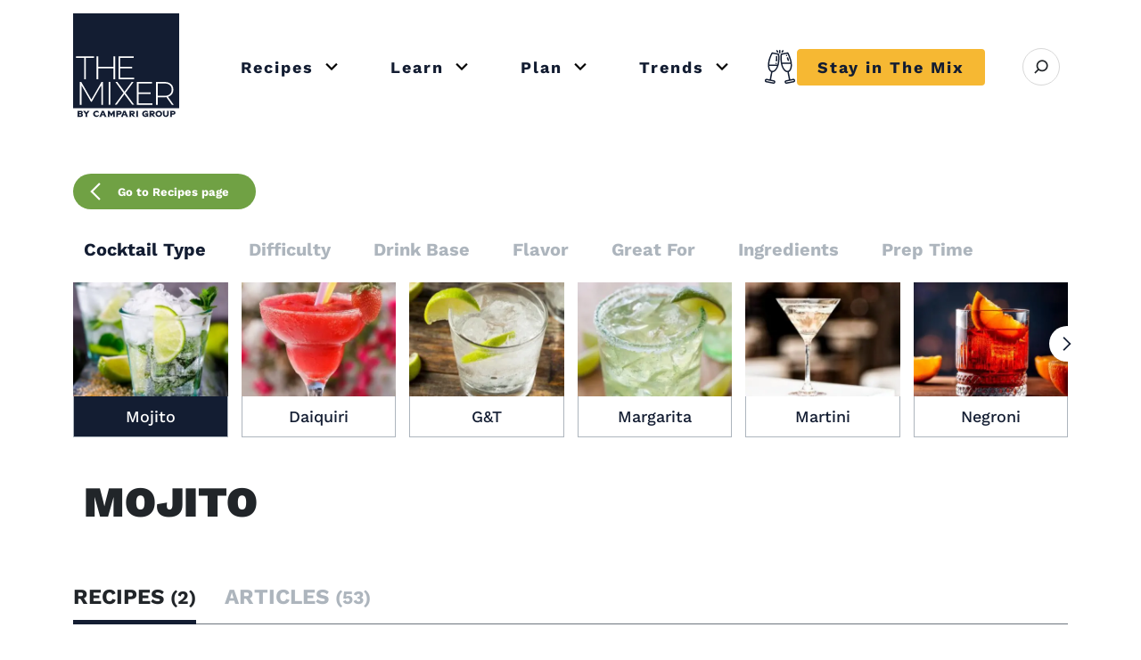

--- FILE ---
content_type: text/html; charset=UTF-8
request_url: https://www.themixer.com/en-uk/tag/mojito/
body_size: 64291
content:
<!DOCTYPE html>
<html lang="en-GB">

<head>
    <meta charset="UTF-8">
    <meta name="viewport" content="width=device-width, initial-scale=1">
    <meta http-equiv="X-UA-Compatible" content="ie=edge">

        <meta name="google-site-verification" content="3CFdMFhcPwdj_DLy-ticlhZItNgUfqjremaVVxy3uYg" />
    <meta name="p:domain_verify" content="0db96894bd27b058bea5d1f9e0f61b68" />

    <!-- Color for the Android Chrome title bar -->
    <meta name="theme-color" content="#131d32">
    <!-- HrefLang -->
    <link rel="alternate" hreflang="x-default"
    href="https://www.themixer.com/en-us/tag/mojito/" />
<link rel="alternate" hreflang="en-us"
    href="https://www.themixer.com/en-us/tag/mojito/" />
<link rel="alternate" hreflang="en-gb"
    href="https://www.themixer.com/en-uk/tag/mojito/" />
    <!-- end -->
    

			
			<link rel="preload" as="font" href="https://www.themixer.com/en-uk/wp-content/themes/themixer/assets/fonts/work-sans/woff2/ws-Regular.woff2" crossorigin>
<link rel="preload" as="font" href="https://www.themixer.com/en-uk/wp-content/themes/themixer/assets/fonts/work-sans/woff2/ws-Medium.woff2" crossorigin>
<link rel="preload" as="font" href="https://www.themixer.com/en-uk/wp-content/themes/themixer/assets/fonts/work-sans/woff2/ws-Bold.woff2" crossorigin>
<link rel="preload" as="font" href="https://www.themixer.com/en-uk/wp-content/themes/themixer/assets/fonts/work-sans/woff2/ws-Black.woff2" crossorigin>
<link rel="preload" as="font" href="https://www.themixer.com/en-uk/wp-content/themes/themixer/assets/fonts/icons/icons.woff2?v=30" crossorigin>

    <!-- Google Tag Manager script-->
    
<script>
	var gtmGtag = 500;
	if (!sessionStorage.getItem('numberNav')) {
		gtmGtag = 3000;
	}

	window.addEventListener('load', function(event) {
		setTimeout(() => {
			console.info('Google Tag Manager script loaded', gtmGtag);
			(function(w, d, s, l, i) {
				w[l] = w[l] || [];
				w[l].push({
					'gtm.start': new Date().getTime(),
					event: 'gtm.js'
				});
				var f = d.getElementsByTagName(s)[0],
					j = d.createElement(s),
					dl = l != 'dataLayer' ? '&l=' + l : '';
				j.async = true;
				j.src = 'https://www.googletagmanager.com/gtm.js?id=' + i + dl;
				f.parentNode.insertBefore(j, f);
			})(window, document, 'script', 'dataLayer', 'GTM-MSXSKPX');
		}, gtmGtag);
	});
</script>

    <link rel="shortcut icon" href="https://www.themixer.com/en-uk/wp-content/themes/themixer/assets/img/favicons/favicon.ico">
<link rel="icon" type="image/png" sizes="16x16" href="https://www.themixer.com/en-uk/wp-content/themes/themixer/assets/img/favicons/favicon-16x16.png">
<link rel="icon" type="image/png" sizes="32x32" href="https://www.themixer.com/en-uk/wp-content/themes/themixer/assets/img/favicons/favicon-32x32.png">
<link rel="icon" type="image/png" sizes="48x48" href="https://www.themixer.com/en-uk/wp-content/themes/themixer/assets/img/favicons/favicon-48x48.png">
<link rel="apple-touch-icon" sizes="57x57" href="https://www.themixer.com/en-uk/wp-content/themes/themixer/assets/img/favicons/apple-touch-icon-57x57.png">
<link rel="apple-touch-icon" sizes="60x60" href="https://www.themixer.com/en-uk/wp-content/themes/themixer/assets/img/favicons/apple-touch-icon-60x60.png">
<link rel="apple-touch-icon" sizes="72x72" href="https://www.themixer.com/en-uk/wp-content/themes/themixer/assets/img/favicons/apple-touch-icon-72x72.png">
<link rel="apple-touch-icon" sizes="76x76" href="https://www.themixer.com/en-uk/wp-content/themes/themixer/assets/img/favicons/apple-touch-icon-76x76.png">
<link rel="apple-touch-icon" sizes="114x114" href="https://www.themixer.com/en-uk/wp-content/themes/themixer/assets/img/favicons/apple-touch-icon-114x114.png">
<link rel="apple-touch-icon" sizes="120x120" href="https://www.themixer.com/en-uk/wp-content/themes/themixer/assets/img/favicons/apple-touch-icon-120x120.png">
<link rel="apple-touch-icon" sizes="144x144" href="https://www.themixer.com/en-uk/wp-content/themes/themixer/assets/img/favicons/apple-touch-icon-144x144.png">
<link rel="apple-touch-icon" sizes="152x152" href="https://www.themixer.com/en-uk/wp-content/themes/themixer/assets/img/favicons/apple-touch-icon-152x152.png">
<link rel="apple-touch-icon" sizes="167x167" href="https://www.themixer.com/en-uk/wp-content/themes/themixer/assets/img/favicons/apple-touch-icon-167x167.png">
<link rel="apple-touch-icon" sizes="180x180" href="https://www.themixer.com/en-uk/wp-content/themes/themixer/assets/img/favicons/apple-touch-icon-180x180.png">
<link rel="apple-touch-icon" sizes="1024x1024" href="https://www.themixer.com/en-uk/wp-content/themes/themixer/assets/img/favicons/apple-touch-icon-1024x1024.png">
<meta name="apple-mobile-web-app-capable" content="yes">
<meta name="apple-mobile-web-app-status-bar-style" content="black-translucent">
<meta name="apple-mobile-web-app-title" content="The Mixer"><!-- Pinterest Pixel Head Base Code -->
<script type="text/javascript">
! function(e) {
    if (!window.pintrk) {
        window.pintrk = function() {
            window.pintrk.queue.push(
                Array.prototype.slice.call(arguments))
        };
        var
            n = window.pintrk;
        n.queue = [], n.version = "3.0";
        var
            t = document.createElement("script");
        t.async = !0, t.src = e;
        var
            r = document.getElementsByTagName("script")[0];
        r.parentNode.insertBefore(t, r)
    }
}("https://s.pinimg.com/ct/core.js");
pintrk('load', 2614486428885);
</script>
<!-- !Pinterest Pixel Head Base Code -->


<script data-cfasync="false" data-no-defer="1" data-no-minify="1" data-no-optimize="1">var ewww_webp_supported=!1;function check_webp_feature(A,e){var w;e=void 0!==e?e:function(){},ewww_webp_supported?e(ewww_webp_supported):((w=new Image).onload=function(){ewww_webp_supported=0<w.width&&0<w.height,e&&e(ewww_webp_supported)},w.onerror=function(){e&&e(!1)},w.src="data:image/webp;base64,"+{alpha:"UklGRkoAAABXRUJQVlA4WAoAAAAQAAAAAAAAAAAAQUxQSAwAAAARBxAR/Q9ERP8DAABWUDggGAAAABQBAJ0BKgEAAQAAAP4AAA3AAP7mtQAAAA=="}[A])}check_webp_feature("alpha");</script><script data-cfasync="false" data-no-defer="1" data-no-minify="1" data-no-optimize="1">var Arrive=function(c,w){"use strict";if(c.MutationObserver&&"undefined"!=typeof HTMLElement){var r,a=0,u=(r=HTMLElement.prototype.matches||HTMLElement.prototype.webkitMatchesSelector||HTMLElement.prototype.mozMatchesSelector||HTMLElement.prototype.msMatchesSelector,{matchesSelector:function(e,t){return e instanceof HTMLElement&&r.call(e,t)},addMethod:function(e,t,r){var a=e[t];e[t]=function(){return r.length==arguments.length?r.apply(this,arguments):"function"==typeof a?a.apply(this,arguments):void 0}},callCallbacks:function(e,t){t&&t.options.onceOnly&&1==t.firedElems.length&&(e=[e[0]]);for(var r,a=0;r=e[a];a++)r&&r.callback&&r.callback.call(r.elem,r.elem);t&&t.options.onceOnly&&1==t.firedElems.length&&t.me.unbindEventWithSelectorAndCallback.call(t.target,t.selector,t.callback)},checkChildNodesRecursively:function(e,t,r,a){for(var i,n=0;i=e[n];n++)r(i,t,a)&&a.push({callback:t.callback,elem:i}),0<i.childNodes.length&&u.checkChildNodesRecursively(i.childNodes,t,r,a)},mergeArrays:function(e,t){var r,a={};for(r in e)e.hasOwnProperty(r)&&(a[r]=e[r]);for(r in t)t.hasOwnProperty(r)&&(a[r]=t[r]);return a},toElementsArray:function(e){return e=void 0!==e&&("number"!=typeof e.length||e===c)?[e]:e}}),e=(l.prototype.addEvent=function(e,t,r,a){a={target:e,selector:t,options:r,callback:a,firedElems:[]};return this._beforeAdding&&this._beforeAdding(a),this._eventsBucket.push(a),a},l.prototype.removeEvent=function(e){for(var t,r=this._eventsBucket.length-1;t=this._eventsBucket[r];r--)e(t)&&(this._beforeRemoving&&this._beforeRemoving(t),(t=this._eventsBucket.splice(r,1))&&t.length&&(t[0].callback=null))},l.prototype.beforeAdding=function(e){this._beforeAdding=e},l.prototype.beforeRemoving=function(e){this._beforeRemoving=e},l),t=function(i,n){var o=new e,l=this,s={fireOnAttributesModification:!1};return o.beforeAdding(function(t){var e=t.target;e!==c.document&&e!==c||(e=document.getElementsByTagName("html")[0]);var r=new MutationObserver(function(e){n.call(this,e,t)}),a=i(t.options);r.observe(e,a),t.observer=r,t.me=l}),o.beforeRemoving(function(e){e.observer.disconnect()}),this.bindEvent=function(e,t,r){t=u.mergeArrays(s,t);for(var a=u.toElementsArray(this),i=0;i<a.length;i++)o.addEvent(a[i],e,t,r)},this.unbindEvent=function(){var r=u.toElementsArray(this);o.removeEvent(function(e){for(var t=0;t<r.length;t++)if(this===w||e.target===r[t])return!0;return!1})},this.unbindEventWithSelectorOrCallback=function(r){var a=u.toElementsArray(this),i=r,e="function"==typeof r?function(e){for(var t=0;t<a.length;t++)if((this===w||e.target===a[t])&&e.callback===i)return!0;return!1}:function(e){for(var t=0;t<a.length;t++)if((this===w||e.target===a[t])&&e.selector===r)return!0;return!1};o.removeEvent(e)},this.unbindEventWithSelectorAndCallback=function(r,a){var i=u.toElementsArray(this);o.removeEvent(function(e){for(var t=0;t<i.length;t++)if((this===w||e.target===i[t])&&e.selector===r&&e.callback===a)return!0;return!1})},this},i=new function(){var s={fireOnAttributesModification:!1,onceOnly:!1,existing:!1};function n(e,t,r){return!(!u.matchesSelector(e,t.selector)||(e._id===w&&(e._id=a++),-1!=t.firedElems.indexOf(e._id)))&&(t.firedElems.push(e._id),!0)}var c=(i=new t(function(e){var t={attributes:!1,childList:!0,subtree:!0};return e.fireOnAttributesModification&&(t.attributes=!0),t},function(e,i){e.forEach(function(e){var t=e.addedNodes,r=e.target,a=[];null!==t&&0<t.length?u.checkChildNodesRecursively(t,i,n,a):"attributes"===e.type&&n(r,i)&&a.push({callback:i.callback,elem:r}),u.callCallbacks(a,i)})})).bindEvent;return i.bindEvent=function(e,t,r){t=void 0===r?(r=t,s):u.mergeArrays(s,t);var a=u.toElementsArray(this);if(t.existing){for(var i=[],n=0;n<a.length;n++)for(var o=a[n].querySelectorAll(e),l=0;l<o.length;l++)i.push({callback:r,elem:o[l]});if(t.onceOnly&&i.length)return r.call(i[0].elem,i[0].elem);setTimeout(u.callCallbacks,1,i)}c.call(this,e,t,r)},i},o=new function(){var a={};function i(e,t){return u.matchesSelector(e,t.selector)}var n=(o=new t(function(){return{childList:!0,subtree:!0}},function(e,r){e.forEach(function(e){var t=e.removedNodes,e=[];null!==t&&0<t.length&&u.checkChildNodesRecursively(t,r,i,e),u.callCallbacks(e,r)})})).bindEvent;return o.bindEvent=function(e,t,r){t=void 0===r?(r=t,a):u.mergeArrays(a,t),n.call(this,e,t,r)},o};d(HTMLElement.prototype),d(NodeList.prototype),d(HTMLCollection.prototype),d(HTMLDocument.prototype),d(Window.prototype);var n={};return s(i,n,"unbindAllArrive"),s(o,n,"unbindAllLeave"),n}function l(){this._eventsBucket=[],this._beforeAdding=null,this._beforeRemoving=null}function s(e,t,r){u.addMethod(t,r,e.unbindEvent),u.addMethod(t,r,e.unbindEventWithSelectorOrCallback),u.addMethod(t,r,e.unbindEventWithSelectorAndCallback)}function d(e){e.arrive=i.bindEvent,s(i,e,"unbindArrive"),e.leave=o.bindEvent,s(o,e,"unbindLeave")}}(window,void 0),ewww_webp_supported=!1;function check_webp_feature(e,t){var r;ewww_webp_supported?t(ewww_webp_supported):((r=new Image).onload=function(){ewww_webp_supported=0<r.width&&0<r.height,t(ewww_webp_supported)},r.onerror=function(){t(!1)},r.src="data:image/webp;base64,"+{alpha:"UklGRkoAAABXRUJQVlA4WAoAAAAQAAAAAAAAAAAAQUxQSAwAAAARBxAR/Q9ERP8DAABWUDggGAAAABQBAJ0BKgEAAQAAAP4AAA3AAP7mtQAAAA==",animation:"UklGRlIAAABXRUJQVlA4WAoAAAASAAAAAAAAAAAAQU5JTQYAAAD/////AABBTk1GJgAAAAAAAAAAAAAAAAAAAGQAAABWUDhMDQAAAC8AAAAQBxAREYiI/gcA"}[e])}function ewwwLoadImages(e){if(e){for(var t=document.querySelectorAll(".batch-image img, .image-wrapper a, .ngg-pro-masonry-item a, .ngg-galleria-offscreen-seo-wrapper a"),r=0,a=t.length;r<a;r++)ewwwAttr(t[r],"data-src",t[r].getAttribute("data-webp")),ewwwAttr(t[r],"data-thumbnail",t[r].getAttribute("data-webp-thumbnail"));for(var i=document.querySelectorAll("div.woocommerce-product-gallery__image"),r=0,a=i.length;r<a;r++)ewwwAttr(i[r],"data-thumb",i[r].getAttribute("data-webp-thumb"))}for(var n=document.querySelectorAll("video"),r=0,a=n.length;r<a;r++)ewwwAttr(n[r],"poster",e?n[r].getAttribute("data-poster-webp"):n[r].getAttribute("data-poster-image"));for(var o,l=document.querySelectorAll("img.ewww_webp_lazy_load"),r=0,a=l.length;r<a;r++)e&&(ewwwAttr(l[r],"data-lazy-srcset",l[r].getAttribute("data-lazy-srcset-webp")),ewwwAttr(l[r],"data-srcset",l[r].getAttribute("data-srcset-webp")),ewwwAttr(l[r],"data-lazy-src",l[r].getAttribute("data-lazy-src-webp")),ewwwAttr(l[r],"data-src",l[r].getAttribute("data-src-webp")),ewwwAttr(l[r],"data-orig-file",l[r].getAttribute("data-webp-orig-file")),ewwwAttr(l[r],"data-medium-file",l[r].getAttribute("data-webp-medium-file")),ewwwAttr(l[r],"data-large-file",l[r].getAttribute("data-webp-large-file")),null!=(o=l[r].getAttribute("srcset"))&&!1!==o&&o.includes("R0lGOD")&&ewwwAttr(l[r],"src",l[r].getAttribute("data-lazy-src-webp"))),l[r].className=l[r].className.replace(/\bewww_webp_lazy_load\b/,"");for(var s=document.querySelectorAll(".ewww_webp"),r=0,a=s.length;r<a;r++)e?(ewwwAttr(s[r],"srcset",s[r].getAttribute("data-srcset-webp")),ewwwAttr(s[r],"src",s[r].getAttribute("data-src-webp")),ewwwAttr(s[r],"data-orig-file",s[r].getAttribute("data-webp-orig-file")),ewwwAttr(s[r],"data-medium-file",s[r].getAttribute("data-webp-medium-file")),ewwwAttr(s[r],"data-large-file",s[r].getAttribute("data-webp-large-file")),ewwwAttr(s[r],"data-large_image",s[r].getAttribute("data-webp-large_image")),ewwwAttr(s[r],"data-src",s[r].getAttribute("data-webp-src"))):(ewwwAttr(s[r],"srcset",s[r].getAttribute("data-srcset-img")),ewwwAttr(s[r],"src",s[r].getAttribute("data-src-img"))),s[r].className=s[r].className.replace(/\bewww_webp\b/,"ewww_webp_loaded");window.jQuery&&jQuery.fn.isotope&&jQuery.fn.imagesLoaded&&(jQuery(".fusion-posts-container-infinite").imagesLoaded(function(){jQuery(".fusion-posts-container-infinite").hasClass("isotope")&&jQuery(".fusion-posts-container-infinite").isotope()}),jQuery(".fusion-portfolio:not(.fusion-recent-works) .fusion-portfolio-wrapper").imagesLoaded(function(){jQuery(".fusion-portfolio:not(.fusion-recent-works) .fusion-portfolio-wrapper").isotope()}))}function ewwwWebPInit(e){ewwwLoadImages(e),ewwwNggLoadGalleries(e),document.arrive(".ewww_webp",function(){ewwwLoadImages(e)}),document.arrive(".ewww_webp_lazy_load",function(){ewwwLoadImages(e)}),document.arrive("videos",function(){ewwwLoadImages(e)}),"loading"==document.readyState?document.addEventListener("DOMContentLoaded",ewwwJSONParserInit):("undefined"!=typeof galleries&&ewwwNggParseGalleries(e),ewwwWooParseVariations(e))}function ewwwAttr(e,t,r){null!=r&&!1!==r&&e.setAttribute(t,r)}function ewwwJSONParserInit(){"undefined"!=typeof galleries&&check_webp_feature("alpha",ewwwNggParseGalleries),check_webp_feature("alpha",ewwwWooParseVariations)}function ewwwWooParseVariations(e){if(e)for(var t=document.querySelectorAll("form.variations_form"),r=0,a=t.length;r<a;r++){var i=t[r].getAttribute("data-product_variations"),n=!1;try{for(var o in i=JSON.parse(i))void 0!==i[o]&&void 0!==i[o].image&&(void 0!==i[o].image.src_webp&&(i[o].image.src=i[o].image.src_webp,n=!0),void 0!==i[o].image.srcset_webp&&(i[o].image.srcset=i[o].image.srcset_webp,n=!0),void 0!==i[o].image.full_src_webp&&(i[o].image.full_src=i[o].image.full_src_webp,n=!0),void 0!==i[o].image.gallery_thumbnail_src_webp&&(i[o].image.gallery_thumbnail_src=i[o].image.gallery_thumbnail_src_webp,n=!0),void 0!==i[o].image.thumb_src_webp&&(i[o].image.thumb_src=i[o].image.thumb_src_webp,n=!0));n&&ewwwAttr(t[r],"data-product_variations",JSON.stringify(i))}catch(e){}}}function ewwwNggParseGalleries(e){if(e)for(var t in galleries){var r=galleries[t];galleries[t].images_list=ewwwNggParseImageList(r.images_list)}}function ewwwNggLoadGalleries(e){e&&document.addEventListener("ngg.galleria.themeadded",function(e,t){window.ngg_galleria._create_backup=window.ngg_galleria.create,window.ngg_galleria.create=function(e,t){var r=$(e).data("id");return galleries["gallery_"+r].images_list=ewwwNggParseImageList(galleries["gallery_"+r].images_list),window.ngg_galleria._create_backup(e,t)}})}function ewwwNggParseImageList(e){for(var t in e){var r=e[t];if(void 0!==r["image-webp"]&&(e[t].image=r["image-webp"],delete e[t]["image-webp"]),void 0!==r["thumb-webp"]&&(e[t].thumb=r["thumb-webp"],delete e[t]["thumb-webp"]),void 0!==r.full_image_webp&&(e[t].full_image=r.full_image_webp,delete e[t].full_image_webp),void 0!==r.srcsets)for(var a in r.srcsets)nggSrcset=r.srcsets[a],void 0!==r.srcsets[a+"-webp"]&&(e[t].srcsets[a]=r.srcsets[a+"-webp"],delete e[t].srcsets[a+"-webp"]);if(void 0!==r.full_srcsets)for(var i in r.full_srcsets)nggFSrcset=r.full_srcsets[i],void 0!==r.full_srcsets[i+"-webp"]&&(e[t].full_srcsets[i]=r.full_srcsets[i+"-webp"],delete e[t].full_srcsets[i+"-webp"])}return e}check_webp_feature("alpha",ewwwWebPInit);</script><meta name='robots' content='index, follow, max-image-preview:large, max-snippet:-1, max-video-preview:-1' />

	<!-- This site is optimized with the Yoast SEO plugin v26.7 - https://yoast.com/wordpress/plugins/seo/ -->
	<title>Learn About The Famous Mojito Cocktail - The Mixer UK</title>
	<meta name="description" content="Embrace the Cuban spirit with our Mojito-inspired recipes at The Mixer UK. From traditional mixes to creative twists, enjoy the vibe of Mojitos now!" />
	<link rel="canonical" href="https://www.themixer.com/en-uk/tag/mojito/" />
	<meta property="og:locale" content="en_GB" />
	<meta property="og:type" content="article" />
	<meta property="og:title" content="Learn About The Famous Mojito Cocktail - The Mixer UK" />
	<meta property="og:description" content="Embrace the Cuban spirit with our Mojito-inspired recipes at The Mixer UK. From traditional mixes to creative twists, enjoy the vibe of Mojitos now!" />
	<meta property="og:url" content="https://www.themixer.com/en-uk/tag/mojito/" />
	<meta property="og:site_name" content="The Mixer" />
	<meta name="twitter:card" content="summary_large_image" />
	<style media="all">img:is([sizes=auto i],[sizes^="auto," i]){contain-intrinsic-size:3000px 1500px}
@charset "UTF-8";:root,[data-bs-theme=light]{--bs-blue:#0d6efd;--bs-indigo:#6610f2;--bs-purple:#6f42c1;--bs-pink:#d63384;--bs-red:#dc3545;--bs-orange:#fd7e14;--bs-yellow:#ffc107;--bs-green:#198754;--bs-teal:#20c997;--bs-cyan:#0dcaf0;--bs-gray:#6c757d;--bs-gray-dark:#343a40;--bs-gray-100:#f8f9fa;--bs-gray-200:#e9ecef;--bs-gray-300:#dee2e6;--bs-gray-400:#ced4da;--bs-gray-500:#adb5bd;--bs-gray-600:#6c757d;--bs-gray-700:#434652;--bs-gray-800:#343a40;--bs-gray-900:#212529;--bs-primary:#131d32;--bs-secondary:#f6b833;--bs-brand-green:#70a144;--bs-white:#fff;--bs-light:#f8f9fa;--bs-dark:#434652;--bs-gray-alto:#d8d8d8;--bs-dove-gray:#636363;--bs-dusty-gray:#9a9a9a;--bs-jasper:#c82023;--bs-transparent:transparent;--bs-primary-rgb:19,29,50;--bs-secondary-rgb:246,184,51;--bs-brand-green-rgb:112,161,68;--bs-light-rgb:248,249,250;--bs-dark-rgb:67,70,82;--bs-gray-alto-rgb:216,216,216;--bs-dove-gray-rgb:99,99,99;--bs-dusty-gray-rgb:154,154,154;--bs-jasper-rgb:200,32,35;--bs-transparent-rgb:0,0,0;--bs-primary-text-emphasis:#070b14;--bs-secondary-text-emphasis:#624914;--bs-success-text-emphasis:#0a3621;--bs-info-text-emphasis:#055060;--bs-warning-text-emphasis:#664d02;--bs-danger-text-emphasis:#58151b;--bs-light-text-emphasis:#434652;--bs-dark-text-emphasis:#434652;--bs-primary-bg-subtle:#cfd1d6;--bs-secondary-bg-subtle:#fdf0d6;--bs-success-bg-subtle:#d1e7dc;--bs-info-bg-subtle:#cef4fc;--bs-warning-bg-subtle:#fff2cd;--bs-danger-bg-subtle:#f8d6d9;--bs-light-bg-subtle:#fbfcfc;--bs-dark-bg-subtle:#ced4da;--bs-primary-border-subtle:#a0a4ad;--bs-secondary-border-subtle:#fbe2ad;--bs-success-border-subtle:#a3cfba;--bs-info-border-subtle:#9ee9f9;--bs-warning-border-subtle:#ffe69b;--bs-danger-border-subtle:#f1aeb4;--bs-light-border-subtle:#e9ecef;--bs-dark-border-subtle:#adb5bd;--bs-white-rgb:255,255,255;--bs-black-rgb:0,0,0;--bs-font-sans-serif:"Work Sans",system-ui,-apple-system,"Segoe UI",Roboto,"Helvetica Neue",Arial,"Noto Sans","Liberation Sans",sans-serif,"Apple Color Emoji","Segoe UI Emoji","Segoe UI Symbol","Noto Color Emoji";--bs-font-monospace:SFMono-Regular,Menlo,Monaco,Consolas,"Liberation Mono","Courier New",monospace;--bs-gradient:linear-gradient(180deg,rgba(255,255,255,.15),rgba(255,255,255,0));--bs-body-font-family:var(--bs-font-sans-serif);--bs-body-font-size:1rem;--bs-body-font-weight:400;--bs-body-line-height:1.5;--bs-body-color:#212529;--bs-body-color-rgb:33,37,41;--bs-body-bg:#fff;--bs-body-bg-rgb:255,255,255;--bs-emphasis-color:#000;--bs-emphasis-color-rgb:0,0,0;--bs-secondary-color:rgba(33,37,41,.75);--bs-secondary-color-rgb:33,37,41;--bs-secondary-bg:#e9ecef;--bs-secondary-bg-rgb:233,236,239;--bs-tertiary-color:rgba(33,37,41,.5);--bs-tertiary-color-rgb:33,37,41;--bs-tertiary-bg:#f8f9fa;--bs-tertiary-bg-rgb:248,249,250;--bs-heading-color:inherit;--bs-link-color:#131d32;--bs-link-color-rgb:19,29,50;--bs-link-decoration:underline;--bs-link-hover-color:#0f1728;--bs-link-hover-color-rgb:15,23,40;--bs-code-color:#d63384;--bs-highlight-color:#212529;--bs-highlight-bg:#fff2cd;--bs-border-width:1px;--bs-border-style:solid;--bs-border-color:#dee2e6;--bs-border-color-translucent:rgba(0,0,0,.175);--bs-border-radius:.375rem;--bs-border-radius-sm:.25rem;--bs-border-radius-lg:.5rem;--bs-border-radius-xl:1rem;--bs-border-radius-xxl:2rem;--bs-border-radius-2xl:var(--bs-border-radius-xxl);--bs-border-radius-pill:50rem;--bs-box-shadow:0 .5rem 1rem rgba(0,0,0,.15);--bs-box-shadow-sm:0 .125rem .25rem rgba(0,0,0,.075);--bs-box-shadow-lg:0 1rem 3rem rgba(0,0,0,.175);--bs-box-shadow-inset:inset 0 1px 2px rgba(0,0,0,.075);--bs-focus-ring-width:.25rem;--bs-focus-ring-opacity:.25;--bs-focus-ring-color:rgba(19,29,50,.25);--bs-form-valid-color:#198754;--bs-form-valid-border-color:#198754;--bs-form-invalid-color:#dc3545;--bs-form-invalid-border-color:#dc3545}[data-bs-theme=dark]{color-scheme:dark;--bs-body-color:#dee2e6;--bs-body-color-rgb:222,226,230;--bs-body-bg:#212529;--bs-body-bg-rgb:33,37,41;--bs-emphasis-color:#fff;--bs-emphasis-color-rgb:255,255,255;--bs-secondary-color:rgba(222,226,230,.75);--bs-secondary-color-rgb:222,226,230;--bs-secondary-bg:#343a40;--bs-secondary-bg-rgb:52,58,64;--bs-tertiary-color:rgba(222,226,230,.5);--bs-tertiary-color-rgb:222,226,230;--bs-tertiary-bg:#2a2f34;--bs-tertiary-bg-rgb:43,48,53;--bs-primary-text-emphasis:#717784;--bs-secondary-text-emphasis:#f9d484;--bs-success-text-emphasis:#75b798;--bs-info-text-emphasis:#6ddff6;--bs-warning-text-emphasis:#ffd96a;--bs-danger-text-emphasis:#ea858f;--bs-light-text-emphasis:#f8f9fa;--bs-dark-text-emphasis:#dee2e6;--bs-primary-bg-subtle:#03050a;--bs-secondary-bg-subtle:#31240a;--bs-success-bg-subtle:#051b10;--bs-info-bg-subtle:#022830;--bs-warning-bg-subtle:#332601;--bs-danger-bg-subtle:#2c0a0d;--bs-light-bg-subtle:#343a40;--bs-dark-bg-subtle:#1a1d20;--bs-primary-border-subtle:#0b111e;--bs-secondary-border-subtle:#936e1e;--bs-success-border-subtle:#0f5132;--bs-info-border-subtle:#077990;--bs-warning-border-subtle:#997304;--bs-danger-border-subtle:#841f29;--bs-light-border-subtle:#434652;--bs-dark-border-subtle:#343a40;--bs-heading-color:inherit;--bs-link-color:#717784;--bs-link-hover-color:#8d929c;--bs-link-color-rgb:113,119,132;--bs-link-hover-color-rgb:142,147,157;--bs-code-color:#e684b5;--bs-highlight-color:#dee2e6;--bs-highlight-bg:#664d02;--bs-border-color:#434652;--bs-border-color-translucent:rgba(255,255,255,.15);--bs-form-valid-color:#75b798;--bs-form-valid-border-color:#75b798;--bs-form-invalid-color:#ea858f;--bs-form-invalid-border-color:#ea858f}*,*:before,*:after{box-sizing:border-box}@media (prefers-reduced-motion:no-preference){:root{scroll-behavior:smooth}}body{margin:0;font-family:var(--bs-body-font-family);font-size:var(--bs-body-font-size);font-weight:var(--bs-body-font-weight);line-height:var(--bs-body-line-height);color:var(--bs-body-color);text-align:var(--bs-body-text-align);background-color:var(--bs-body-bg);-webkit-text-size-adjust:100%;-webkit-tap-highlight-color:rgba(0,0,0,0)}hr{margin:1rem 0;color:inherit;border:0;border-top:var(--bs-border-width) solid;opacity:.25}h6,.h6,h5,.h5,h4,.h4,h3,.h3,h2,.h2,h1,.h1{margin-top:0;margin-bottom:.5rem;font-weight:500;line-height:1.2;color:var(--bs-heading-color)}h1,.h1{font-size:2.5rem}h2,.h2{font-size:2rem}h3,.h3{font-size:1.625rem}h4,.h4{font-size:1.375rem}h5,.h5{font-size:1.125rem}h6,.h6{font-size:1rem}p{margin-top:0;margin-bottom:1rem}abbr[title]{text-decoration:underline dotted;cursor:help;text-decoration-skip-ink:none}address{margin-bottom:1rem;font-style:normal;line-height:inherit}ol,ul{padding-left:2rem}ol,ul,dl{margin-top:0;margin-bottom:1rem}ol ol,ul ul,ol ul,ul ol{margin-bottom:0}dt{font-weight:700}dd{margin-bottom:.5rem;margin-left:0}blockquote{margin:0 0 1rem}b,strong{font-weight:bolder}small,.small{font-size:.875em}mark,.mark{padding:.1875em;color:var(--bs-highlight-color);background-color:var(--bs-highlight-bg)}sub,sup{position:relative;font-size:.75em;line-height:0;vertical-align:baseline}sub{bottom:-.25em}sup{top:-.5em}a{color:rgba(var(--bs-link-color-rgb),var(--bs-link-opacity,1));text-decoration:underline}a:hover{--bs-link-color-rgb:var(--bs-link-hover-color-rgb)}a:not([href]):not([class]),a:not([href]):not([class]):hover{color:inherit;text-decoration:none}pre,code,kbd,samp{font-family:var(--bs-font-monospace);font-size:1em}pre{display:block;margin-top:0;margin-bottom:1rem;overflow:auto;font-size:.875em}pre code{font-size:inherit;color:inherit;word-break:normal}code{font-size:.875em;color:var(--bs-code-color);word-wrap:break-word}a>code{color:inherit}kbd{padding:.1875rem .375rem;font-size:.875em;color:var(--bs-body-bg);background-color:var(--bs-body-color);border-radius:.25rem}kbd kbd{padding:0;font-size:1em}figure{margin:0 0 1rem}img,svg{vertical-align:middle}table{caption-side:bottom;border-collapse:collapse}caption{padding-top:.5rem;padding-bottom:.5rem;color:var(--bs-secondary-color);text-align:left}th{text-align:inherit;text-align:-webkit-match-parent}thead,tbody,tfoot,tr,td,th{border-color:inherit;border-style:solid;border-width:0}label{display:inline-block}button{border-radius:0}button:focus:not(:focus-visible){outline:0}input,button,select,optgroup,textarea{margin:0;font-family:inherit;font-size:inherit;line-height:inherit}button,select{text-transform:none}[role=button]{cursor:pointer}select{word-wrap:normal}select:disabled{opacity:1}[list]:not([type=date]):not([type=datetime-local]):not([type=month]):not([type=week]):not([type=time])::-webkit-calendar-picker-indicator{display:none!important}button,[type=button],[type=reset],[type=submit]{-webkit-appearance:button}button:not(:disabled),[type=button]:not(:disabled),[type=reset]:not(:disabled),[type=submit]:not(:disabled){cursor:pointer}::-moz-focus-inner{padding:0;border-style:none}textarea{resize:vertical}fieldset{min-width:0;padding:0;margin:0;border:0}legend{float:left;width:100%;padding:0;margin-bottom:.5rem;line-height:inherit;font-size:calc(1.275rem + .3vw)}@media (min-width:1200px){legend{font-size:1.5rem}}legend+*{clear:left}::-webkit-datetime-edit-fields-wrapper,::-webkit-datetime-edit-text,::-webkit-datetime-edit-minute,::-webkit-datetime-edit-hour-field,::-webkit-datetime-edit-day-field,::-webkit-datetime-edit-month-field,::-webkit-datetime-edit-year-field{padding:0}::-webkit-inner-spin-button{height:auto}[type=search]{-webkit-appearance:textfield;outline-offset:-2px}[type=search]::-webkit-search-cancel-button{cursor:pointer;filter:grayscale(1)}::-webkit-search-decoration{-webkit-appearance:none}::-webkit-color-swatch-wrapper{padding:0}::file-selector-button{font:inherit;-webkit-appearance:button}output{display:inline-block}iframe{border:0}summary{display:list-item;cursor:pointer}progress{vertical-align:baseline}[hidden]{display:none!important}.lead{font-size:1.25rem;font-weight:300}.display-1{font-weight:300;line-height:1.2;font-size:calc(1.625rem + 4.5vw)}@media (min-width:1200px){.display-1{font-size:5rem}}.display-2{font-weight:300;line-height:1.2;font-size:calc(1.575rem + 3.9vw)}@media (min-width:1200px){.display-2{font-size:4.5rem}}.display-3{font-weight:300;line-height:1.2;font-size:calc(1.525rem + 3.3vw)}@media (min-width:1200px){.display-3{font-size:4rem}}.display-4{font-weight:300;line-height:1.2;font-size:calc(1.475rem + 2.7vw)}@media (min-width:1200px){.display-4{font-size:3.5rem}}.display-5{font-weight:300;line-height:1.2;font-size:calc(1.425rem + 2.1vw)}@media (min-width:1200px){.display-5{font-size:3rem}}.display-6{font-weight:300;line-height:1.2;font-size:calc(1.375rem + 1.5vw)}@media (min-width:1200px){.display-6{font-size:2.5rem}}.list-unstyled,.list-inline{padding-left:0;list-style:none}.list-inline-item{display:inline-block}.list-inline-item:not(:last-child){margin-right:.5rem}.initialism{font-size:.875em;text-transform:uppercase}.blockquote{margin-bottom:1rem;font-size:1.25rem}.blockquote>:last-child{margin-bottom:0}.blockquote-footer{margin-top:-1rem;margin-bottom:1rem;font-size:.875em;color:#6c757d}.blockquote-footer:before{content:"\2014\a0"}.container,.container-fluid,.container-xxl,.container-xl,.container-lg,.container-md,.container-sm{--bs-gutter-x:1.5rem;--bs-gutter-y:0;width:100%;padding-right:calc(var(--bs-gutter-x) * .5);padding-left:calc(var(--bs-gutter-x) * .5);margin-right:auto;margin-left:auto}@media (min-width:576px){.container-sm,.container{max-width:540px}}@media (min-width:768px){.container-md,.container-sm,.container{max-width:720px}}@media (min-width:992px){.container-lg,.container-md,.container-sm,.container{max-width:960px}}@media (min-width:1200px){.container-xl,.container-lg,.container-md,.container-sm,.container{max-width:1140px}}@media (min-width:1400px){.container-xxl,.container-xl,.container-lg,.container-md,.container-sm,.container{max-width:1320px}}:root{--bs-breakpoint-xs:0;--bs-breakpoint-sm:576px;--bs-breakpoint-md:768px;--bs-breakpoint-lg:992px;--bs-breakpoint-xl:1200px;--bs-breakpoint-xxl:1400px}.row{--bs-gutter-x:1.5rem;--bs-gutter-y:0;display:flex;flex-wrap:wrap;margin-top:calc(-1 * var(--bs-gutter-y));margin-right:calc(-.5 * var(--bs-gutter-x));margin-left:calc(-.5 * var(--bs-gutter-x))}.row>*{flex-shrink:0;width:100%;max-width:100%;padding-right:calc(var(--bs-gutter-x) * .5);padding-left:calc(var(--bs-gutter-x) * .5);margin-top:var(--bs-gutter-y)}.col{flex:1 0 0}.row-cols-auto>*{flex:0 0 auto;width:auto}.row-cols-1>*{flex:0 0 auto;width:100%}.row-cols-2>*{flex:0 0 auto;width:50%}.row-cols-3>*{flex:0 0 auto;width:33.33333333%}.row-cols-4>*{flex:0 0 auto;width:25%}.row-cols-5>*{flex:0 0 auto;width:20%}.row-cols-6>*{flex:0 0 auto;width:16.66666667%}.col-auto{flex:0 0 auto;width:auto}.col-1{flex:0 0 auto;width:8.33333333%}.col-2{flex:0 0 auto;width:16.66666667%}.col-3{flex:0 0 auto;width:25%}.col-4{flex:0 0 auto;width:33.33333333%}.col-5{flex:0 0 auto;width:41.66666667%}.col-6{flex:0 0 auto;width:50%}.col-7{flex:0 0 auto;width:58.33333333%}.col-8{flex:0 0 auto;width:66.66666667%}.col-9{flex:0 0 auto;width:75%}.col-10{flex:0 0 auto;width:83.33333333%}.col-11{flex:0 0 auto;width:91.66666667%}.col-12{flex:0 0 auto;width:100%}.offset-1{margin-left:8.33333333%}.offset-2{margin-left:16.66666667%}.offset-3{margin-left:25%}.offset-4{margin-left:33.33333333%}.offset-5{margin-left:41.66666667%}.offset-6{margin-left:50%}.offset-7{margin-left:58.33333333%}.offset-8{margin-left:66.66666667%}.offset-9{margin-left:75%}.offset-10{margin-left:83.33333333%}.offset-11{margin-left:91.66666667%}.g-0,.gx-0{--bs-gutter-x:0}.g-0,.gy-0{--bs-gutter-y:0}.g-1,.gx-1{--bs-gutter-x:.25rem}.g-1,.gy-1{--bs-gutter-y:.25rem}.g-2,.gx-2{--bs-gutter-x:.5rem}.g-2,.gy-2{--bs-gutter-y:.5rem}.g-3,.gx-3{--bs-gutter-x:.75rem}.g-3,.gy-3{--bs-gutter-y:.75rem}.g-4,.gx-4{--bs-gutter-x:1rem}.g-4,.gy-4{--bs-gutter-y:1rem}.g-5,.gx-5{--bs-gutter-x:1.5rem}.g-5,.gy-5{--bs-gutter-y:1.5rem}.g-6,.gx-6{--bs-gutter-x:2rem}.g-6,.gy-6{--bs-gutter-y:2rem}.g-7,.gx-7{--bs-gutter-x:2.75rem}.g-7,.gy-7{--bs-gutter-y:2.75rem}.g-8,.gx-8{--bs-gutter-x:3.5rem}.g-8,.gy-8{--bs-gutter-y:3.5rem}.g-9,.gx-9{--bs-gutter-x:5rem}.g-9,.gy-9{--bs-gutter-y:5rem}@media (min-width:576px){.col-sm{flex:1 0 0}.row-cols-sm-auto>*{flex:0 0 auto;width:auto}.row-cols-sm-1>*{flex:0 0 auto;width:100%}.row-cols-sm-2>*{flex:0 0 auto;width:50%}.row-cols-sm-3>*{flex:0 0 auto;width:33.33333333%}.row-cols-sm-4>*{flex:0 0 auto;width:25%}.row-cols-sm-5>*{flex:0 0 auto;width:20%}.row-cols-sm-6>*{flex:0 0 auto;width:16.66666667%}.col-sm-auto{flex:0 0 auto;width:auto}.col-sm-1{flex:0 0 auto;width:8.33333333%}.col-sm-2{flex:0 0 auto;width:16.66666667%}.col-sm-3{flex:0 0 auto;width:25%}.col-sm-4{flex:0 0 auto;width:33.33333333%}.col-sm-5{flex:0 0 auto;width:41.66666667%}.col-sm-6{flex:0 0 auto;width:50%}.col-sm-7{flex:0 0 auto;width:58.33333333%}.col-sm-8{flex:0 0 auto;width:66.66666667%}.col-sm-9{flex:0 0 auto;width:75%}.col-sm-10{flex:0 0 auto;width:83.33333333%}.col-sm-11{flex:0 0 auto;width:91.66666667%}.col-sm-12{flex:0 0 auto;width:100%}.offset-sm-0{margin-left:0}.offset-sm-1{margin-left:8.33333333%}.offset-sm-2{margin-left:16.66666667%}.offset-sm-3{margin-left:25%}.offset-sm-4{margin-left:33.33333333%}.offset-sm-5{margin-left:41.66666667%}.offset-sm-6{margin-left:50%}.offset-sm-7{margin-left:58.33333333%}.offset-sm-8{margin-left:66.66666667%}.offset-sm-9{margin-left:75%}.offset-sm-10{margin-left:83.33333333%}.offset-sm-11{margin-left:91.66666667%}.g-sm-0,.gx-sm-0{--bs-gutter-x:0}.g-sm-0,.gy-sm-0{--bs-gutter-y:0}.g-sm-1,.gx-sm-1{--bs-gutter-x:.25rem}.g-sm-1,.gy-sm-1{--bs-gutter-y:.25rem}.g-sm-2,.gx-sm-2{--bs-gutter-x:.5rem}.g-sm-2,.gy-sm-2{--bs-gutter-y:.5rem}.g-sm-3,.gx-sm-3{--bs-gutter-x:.75rem}.g-sm-3,.gy-sm-3{--bs-gutter-y:.75rem}.g-sm-4,.gx-sm-4{--bs-gutter-x:1rem}.g-sm-4,.gy-sm-4{--bs-gutter-y:1rem}.g-sm-5,.gx-sm-5{--bs-gutter-x:1.5rem}.g-sm-5,.gy-sm-5{--bs-gutter-y:1.5rem}.g-sm-6,.gx-sm-6{--bs-gutter-x:2rem}.g-sm-6,.gy-sm-6{--bs-gutter-y:2rem}.g-sm-7,.gx-sm-7{--bs-gutter-x:2.75rem}.g-sm-7,.gy-sm-7{--bs-gutter-y:2.75rem}.g-sm-8,.gx-sm-8{--bs-gutter-x:3.5rem}.g-sm-8,.gy-sm-8{--bs-gutter-y:3.5rem}.g-sm-9,.gx-sm-9{--bs-gutter-x:5rem}.g-sm-9,.gy-sm-9{--bs-gutter-y:5rem}}@media (min-width:768px){.col-md{flex:1 0 0}.row-cols-md-auto>*{flex:0 0 auto;width:auto}.row-cols-md-1>*{flex:0 0 auto;width:100%}.row-cols-md-2>*{flex:0 0 auto;width:50%}.row-cols-md-3>*{flex:0 0 auto;width:33.33333333%}.row-cols-md-4>*{flex:0 0 auto;width:25%}.row-cols-md-5>*{flex:0 0 auto;width:20%}.row-cols-md-6>*{flex:0 0 auto;width:16.66666667%}.col-md-auto{flex:0 0 auto;width:auto}.col-md-1{flex:0 0 auto;width:8.33333333%}.col-md-2{flex:0 0 auto;width:16.66666667%}.col-md-3{flex:0 0 auto;width:25%}.col-md-4{flex:0 0 auto;width:33.33333333%}.col-md-5{flex:0 0 auto;width:41.66666667%}.col-md-6{flex:0 0 auto;width:50%}.col-md-7{flex:0 0 auto;width:58.33333333%}.col-md-8{flex:0 0 auto;width:66.66666667%}.col-md-9{flex:0 0 auto;width:75%}.col-md-10{flex:0 0 auto;width:83.33333333%}.col-md-11{flex:0 0 auto;width:91.66666667%}.col-md-12{flex:0 0 auto;width:100%}.offset-md-0{margin-left:0}.offset-md-1{margin-left:8.33333333%}.offset-md-2{margin-left:16.66666667%}.offset-md-3{margin-left:25%}.offset-md-4{margin-left:33.33333333%}.offset-md-5{margin-left:41.66666667%}.offset-md-6{margin-left:50%}.offset-md-7{margin-left:58.33333333%}.offset-md-8{margin-left:66.66666667%}.offset-md-9{margin-left:75%}.offset-md-10{margin-left:83.33333333%}.offset-md-11{margin-left:91.66666667%}.g-md-0,.gx-md-0{--bs-gutter-x:0}.g-md-0,.gy-md-0{--bs-gutter-y:0}.g-md-1,.gx-md-1{--bs-gutter-x:.25rem}.g-md-1,.gy-md-1{--bs-gutter-y:.25rem}.g-md-2,.gx-md-2{--bs-gutter-x:.5rem}.g-md-2,.gy-md-2{--bs-gutter-y:.5rem}.g-md-3,.gx-md-3{--bs-gutter-x:.75rem}.g-md-3,.gy-md-3{--bs-gutter-y:.75rem}.g-md-4,.gx-md-4{--bs-gutter-x:1rem}.g-md-4,.gy-md-4{--bs-gutter-y:1rem}.g-md-5,.gx-md-5{--bs-gutter-x:1.5rem}.g-md-5,.gy-md-5{--bs-gutter-y:1.5rem}.g-md-6,.gx-md-6{--bs-gutter-x:2rem}.g-md-6,.gy-md-6{--bs-gutter-y:2rem}.g-md-7,.gx-md-7{--bs-gutter-x:2.75rem}.g-md-7,.gy-md-7{--bs-gutter-y:2.75rem}.g-md-8,.gx-md-8{--bs-gutter-x:3.5rem}.g-md-8,.gy-md-8{--bs-gutter-y:3.5rem}.g-md-9,.gx-md-9{--bs-gutter-x:5rem}.g-md-9,.gy-md-9{--bs-gutter-y:5rem}}@media (min-width:992px){.col-lg{flex:1 0 0}.row-cols-lg-auto>*{flex:0 0 auto;width:auto}.row-cols-lg-1>*{flex:0 0 auto;width:100%}.row-cols-lg-2>*{flex:0 0 auto;width:50%}.row-cols-lg-3>*{flex:0 0 auto;width:33.33333333%}.row-cols-lg-4>*{flex:0 0 auto;width:25%}.row-cols-lg-5>*{flex:0 0 auto;width:20%}.row-cols-lg-6>*{flex:0 0 auto;width:16.66666667%}.col-lg-auto{flex:0 0 auto;width:auto}.col-lg-1{flex:0 0 auto;width:8.33333333%}.col-lg-2{flex:0 0 auto;width:16.66666667%}.col-lg-3{flex:0 0 auto;width:25%}.col-lg-4{flex:0 0 auto;width:33.33333333%}.col-lg-5{flex:0 0 auto;width:41.66666667%}.col-lg-6{flex:0 0 auto;width:50%}.col-lg-7{flex:0 0 auto;width:58.33333333%}.col-lg-8{flex:0 0 auto;width:66.66666667%}.col-lg-9{flex:0 0 auto;width:75%}.col-lg-10{flex:0 0 auto;width:83.33333333%}.col-lg-11{flex:0 0 auto;width:91.66666667%}.col-lg-12{flex:0 0 auto;width:100%}.offset-lg-0{margin-left:0}.offset-lg-1{margin-left:8.33333333%}.offset-lg-2{margin-left:16.66666667%}.offset-lg-3{margin-left:25%}.offset-lg-4{margin-left:33.33333333%}.offset-lg-5{margin-left:41.66666667%}.offset-lg-6{margin-left:50%}.offset-lg-7{margin-left:58.33333333%}.offset-lg-8{margin-left:66.66666667%}.offset-lg-9{margin-left:75%}.offset-lg-10{margin-left:83.33333333%}.offset-lg-11{margin-left:91.66666667%}.g-lg-0,.gx-lg-0{--bs-gutter-x:0}.g-lg-0,.gy-lg-0{--bs-gutter-y:0}.g-lg-1,.gx-lg-1{--bs-gutter-x:.25rem}.g-lg-1,.gy-lg-1{--bs-gutter-y:.25rem}.g-lg-2,.gx-lg-2{--bs-gutter-x:.5rem}.g-lg-2,.gy-lg-2{--bs-gutter-y:.5rem}.g-lg-3,.gx-lg-3{--bs-gutter-x:.75rem}.g-lg-3,.gy-lg-3{--bs-gutter-y:.75rem}.g-lg-4,.gx-lg-4{--bs-gutter-x:1rem}.g-lg-4,.gy-lg-4{--bs-gutter-y:1rem}.g-lg-5,.gx-lg-5{--bs-gutter-x:1.5rem}.g-lg-5,.gy-lg-5{--bs-gutter-y:1.5rem}.g-lg-6,.gx-lg-6{--bs-gutter-x:2rem}.g-lg-6,.gy-lg-6{--bs-gutter-y:2rem}.g-lg-7,.gx-lg-7{--bs-gutter-x:2.75rem}.g-lg-7,.gy-lg-7{--bs-gutter-y:2.75rem}.g-lg-8,.gx-lg-8{--bs-gutter-x:3.5rem}.g-lg-8,.gy-lg-8{--bs-gutter-y:3.5rem}.g-lg-9,.gx-lg-9{--bs-gutter-x:5rem}.g-lg-9,.gy-lg-9{--bs-gutter-y:5rem}}@media (min-width:1200px){.col-xl{flex:1 0 0}.row-cols-xl-auto>*{flex:0 0 auto;width:auto}.row-cols-xl-1>*{flex:0 0 auto;width:100%}.row-cols-xl-2>*{flex:0 0 auto;width:50%}.row-cols-xl-3>*{flex:0 0 auto;width:33.33333333%}.row-cols-xl-4>*{flex:0 0 auto;width:25%}.row-cols-xl-5>*{flex:0 0 auto;width:20%}.row-cols-xl-6>*{flex:0 0 auto;width:16.66666667%}.col-xl-auto{flex:0 0 auto;width:auto}.col-xl-1{flex:0 0 auto;width:8.33333333%}.col-xl-2{flex:0 0 auto;width:16.66666667%}.col-xl-3{flex:0 0 auto;width:25%}.col-xl-4{flex:0 0 auto;width:33.33333333%}.col-xl-5{flex:0 0 auto;width:41.66666667%}.col-xl-6{flex:0 0 auto;width:50%}.col-xl-7{flex:0 0 auto;width:58.33333333%}.col-xl-8{flex:0 0 auto;width:66.66666667%}.col-xl-9{flex:0 0 auto;width:75%}.col-xl-10{flex:0 0 auto;width:83.33333333%}.col-xl-11{flex:0 0 auto;width:91.66666667%}.col-xl-12{flex:0 0 auto;width:100%}.offset-xl-0{margin-left:0}.offset-xl-1{margin-left:8.33333333%}.offset-xl-2{margin-left:16.66666667%}.offset-xl-3{margin-left:25%}.offset-xl-4{margin-left:33.33333333%}.offset-xl-5{margin-left:41.66666667%}.offset-xl-6{margin-left:50%}.offset-xl-7{margin-left:58.33333333%}.offset-xl-8{margin-left:66.66666667%}.offset-xl-9{margin-left:75%}.offset-xl-10{margin-left:83.33333333%}.offset-xl-11{margin-left:91.66666667%}.g-xl-0,.gx-xl-0{--bs-gutter-x:0}.g-xl-0,.gy-xl-0{--bs-gutter-y:0}.g-xl-1,.gx-xl-1{--bs-gutter-x:.25rem}.g-xl-1,.gy-xl-1{--bs-gutter-y:.25rem}.g-xl-2,.gx-xl-2{--bs-gutter-x:.5rem}.g-xl-2,.gy-xl-2{--bs-gutter-y:.5rem}.g-xl-3,.gx-xl-3{--bs-gutter-x:.75rem}.g-xl-3,.gy-xl-3{--bs-gutter-y:.75rem}.g-xl-4,.gx-xl-4{--bs-gutter-x:1rem}.g-xl-4,.gy-xl-4{--bs-gutter-y:1rem}.g-xl-5,.gx-xl-5{--bs-gutter-x:1.5rem}.g-xl-5,.gy-xl-5{--bs-gutter-y:1.5rem}.g-xl-6,.gx-xl-6{--bs-gutter-x:2rem}.g-xl-6,.gy-xl-6{--bs-gutter-y:2rem}.g-xl-7,.gx-xl-7{--bs-gutter-x:2.75rem}.g-xl-7,.gy-xl-7{--bs-gutter-y:2.75rem}.g-xl-8,.gx-xl-8{--bs-gutter-x:3.5rem}.g-xl-8,.gy-xl-8{--bs-gutter-y:3.5rem}.g-xl-9,.gx-xl-9{--bs-gutter-x:5rem}.g-xl-9,.gy-xl-9{--bs-gutter-y:5rem}}@media (min-width:1400px){.col-xxl{flex:1 0 0}.row-cols-xxl-auto>*{flex:0 0 auto;width:auto}.row-cols-xxl-1>*{flex:0 0 auto;width:100%}.row-cols-xxl-2>*{flex:0 0 auto;width:50%}.row-cols-xxl-3>*{flex:0 0 auto;width:33.33333333%}.row-cols-xxl-4>*{flex:0 0 auto;width:25%}.row-cols-xxl-5>*{flex:0 0 auto;width:20%}.row-cols-xxl-6>*{flex:0 0 auto;width:16.66666667%}.col-xxl-auto{flex:0 0 auto;width:auto}.col-xxl-1{flex:0 0 auto;width:8.33333333%}.col-xxl-2{flex:0 0 auto;width:16.66666667%}.col-xxl-3{flex:0 0 auto;width:25%}.col-xxl-4{flex:0 0 auto;width:33.33333333%}.col-xxl-5{flex:0 0 auto;width:41.66666667%}.col-xxl-6{flex:0 0 auto;width:50%}.col-xxl-7{flex:0 0 auto;width:58.33333333%}.col-xxl-8{flex:0 0 auto;width:66.66666667%}.col-xxl-9{flex:0 0 auto;width:75%}.col-xxl-10{flex:0 0 auto;width:83.33333333%}.col-xxl-11{flex:0 0 auto;width:91.66666667%}.col-xxl-12{flex:0 0 auto;width:100%}.offset-xxl-0{margin-left:0}.offset-xxl-1{margin-left:8.33333333%}.offset-xxl-2{margin-left:16.66666667%}.offset-xxl-3{margin-left:25%}.offset-xxl-4{margin-left:33.33333333%}.offset-xxl-5{margin-left:41.66666667%}.offset-xxl-6{margin-left:50%}.offset-xxl-7{margin-left:58.33333333%}.offset-xxl-8{margin-left:66.66666667%}.offset-xxl-9{margin-left:75%}.offset-xxl-10{margin-left:83.33333333%}.offset-xxl-11{margin-left:91.66666667%}.g-xxl-0,.gx-xxl-0{--bs-gutter-x:0}.g-xxl-0,.gy-xxl-0{--bs-gutter-y:0}.g-xxl-1,.gx-xxl-1{--bs-gutter-x:.25rem}.g-xxl-1,.gy-xxl-1{--bs-gutter-y:.25rem}.g-xxl-2,.gx-xxl-2{--bs-gutter-x:.5rem}.g-xxl-2,.gy-xxl-2{--bs-gutter-y:.5rem}.g-xxl-3,.gx-xxl-3{--bs-gutter-x:.75rem}.g-xxl-3,.gy-xxl-3{--bs-gutter-y:.75rem}.g-xxl-4,.gx-xxl-4{--bs-gutter-x:1rem}.g-xxl-4,.gy-xxl-4{--bs-gutter-y:1rem}.g-xxl-5,.gx-xxl-5{--bs-gutter-x:1.5rem}.g-xxl-5,.gy-xxl-5{--bs-gutter-y:1.5rem}.g-xxl-6,.gx-xxl-6{--bs-gutter-x:2rem}.g-xxl-6,.gy-xxl-6{--bs-gutter-y:2rem}.g-xxl-7,.gx-xxl-7{--bs-gutter-x:2.75rem}.g-xxl-7,.gy-xxl-7{--bs-gutter-y:2.75rem}.g-xxl-8,.gx-xxl-8{--bs-gutter-x:3.5rem}.g-xxl-8,.gy-xxl-8{--bs-gutter-y:3.5rem}.g-xxl-9,.gx-xxl-9{--bs-gutter-x:5rem}.g-xxl-9,.gy-xxl-9{--bs-gutter-y:5rem}}.form-label{margin-bottom:.5rem}.col-form-label{padding-top:calc(.375rem + var(--bs-border-width));padding-bottom:calc(.375rem + var(--bs-border-width));margin-bottom:0;font-size:inherit;line-height:1.5}.col-form-label-lg{padding-top:calc(.5rem + var(--bs-border-width));padding-bottom:calc(.5rem + var(--bs-border-width));font-size:1.25rem}.col-form-label-sm{padding-top:calc(.25rem + var(--bs-border-width));padding-bottom:calc(.25rem + var(--bs-border-width));font-size:.875rem}.form-text{margin-top:.25rem;font-size:.875em;color:var(--bs-secondary-color)}.form-control{display:block;width:100%;padding:.375rem .75rem;font-size:1rem;font-weight:400;line-height:1.5;color:var(--bs-body-color);appearance:none;background-color:var(--bs-body-bg);background-clip:padding-box;border:var(--bs-border-width) solid var(--bs-border-color);border-radius:var(--bs-border-radius);transition:border-color .15s ease-in-out,box-shadow .15s ease-in-out}@media (prefers-reduced-motion:reduce){.form-control{transition:none}}.form-control[type=file]{overflow:hidden}.form-control[type=file]:not(:disabled):not([readonly]){cursor:pointer}.form-control:focus{color:var(--bs-body-color);background-color:var(--bs-body-bg);border-color:#898e99;outline:0;box-shadow:0 0 0 .25rem #131d3240}.form-control::-webkit-date-and-time-value{min-width:85px;height:1.5em;margin:0}.form-control::-webkit-datetime-edit{display:block;padding:0}.form-control::placeholder{color:var(--bs-secondary-color);opacity:1}.form-control:disabled{background-color:var(--bs-secondary-bg);opacity:1}.form-control::file-selector-button{padding:.375rem .75rem;margin:-.375rem -.75rem;margin-inline-end:.75rem;color:var(--bs-body-color);background-color:var(--bs-tertiary-bg);pointer-events:none;border-color:inherit;border-style:solid;border-width:0;border-inline-end-width:var(--bs-border-width);border-radius:0;transition:color .15s ease-in-out,background-color .15s ease-in-out,border-color .15s ease-in-out,box-shadow .15s ease-in-out}@media (prefers-reduced-motion:reduce){.form-control::file-selector-button{transition:none}}.form-control:hover:not(:disabled):not([readonly])::file-selector-button{background-color:var(--bs-secondary-bg)}.form-control-plaintext{display:block;width:100%;padding:.375rem 0;margin-bottom:0;line-height:1.5;color:var(--bs-body-color);background-color:transparent;border:solid transparent;border-width:var(--bs-border-width) 0}.form-control-plaintext:focus{outline:0}.form-control-plaintext.form-control-sm,.form-control-plaintext.form-control-lg{padding-right:0;padding-left:0}.form-control-sm{min-height:calc(1.5em + .5rem + calc(var(--bs-border-width) * 2));padding:.25rem .5rem;font-size:.875rem;border-radius:var(--bs-border-radius-sm)}.form-control-sm::file-selector-button{padding:.25rem .5rem;margin:-.25rem -.5rem;margin-inline-end:.5rem}.form-control-lg{min-height:calc(1.5em + 1rem + calc(var(--bs-border-width) * 2));padding:.5rem 1rem;font-size:1.25rem;border-radius:var(--bs-border-radius-lg)}.form-control-lg::file-selector-button{padding:.5rem 1rem;margin:-.5rem -1rem;margin-inline-end:1rem}textarea.form-control{min-height:calc(1.5em + .75rem + calc(var(--bs-border-width) * 2))}textarea.form-control-sm{min-height:calc(1.5em + .5rem + calc(var(--bs-border-width) * 2))}textarea.form-control-lg{min-height:calc(1.5em + 1rem + calc(var(--bs-border-width) * 2))}.form-control-color{width:3rem;height:calc(1.5em + .75rem + calc(var(--bs-border-width) * 2));padding:.375rem}.form-control-color:not(:disabled):not([readonly]){cursor:pointer}.form-control-color::-moz-color-swatch{border:0!important;border-radius:var(--bs-border-radius)}.form-control-color::-webkit-color-swatch{border:0!important;border-radius:var(--bs-border-radius)}.form-control-color.form-control-sm{height:calc(1.5em + .5rem + calc(var(--bs-border-width) * 2))}.form-control-color.form-control-lg{height:calc(1.5em + 1rem + calc(var(--bs-border-width) * 2))}.form-select{--bs-form-select-bg-img:url("data:image/svg+xml,%3csvg xmlns='http://www.w3.org/2000/svg' viewBox='0 0 16 16'%3e%3cpath fill='none' stroke='%23343a40' stroke-linecap='round' stroke-linejoin='round' stroke-width='2' d='m2 5 6 6 6-6'/%3e%3c/svg%3e");display:block;width:100%;padding:.375rem 2.25rem .375rem .75rem;font-size:1rem;font-weight:400;line-height:1.5;color:var(--bs-body-color);appearance:none;background-color:var(--bs-body-bg);background-image:var(--bs-form-select-bg-img),var(--bs-form-select-bg-icon,none);background-repeat:no-repeat;background-position:right .75rem center;background-size:16px 12px;border:var(--bs-border-width) solid var(--bs-border-color);border-radius:var(--bs-border-radius);transition:border-color .15s ease-in-out,box-shadow .15s ease-in-out}@media (prefers-reduced-motion:reduce){.form-select{transition:none}}.form-select:focus{border-color:#898e99;outline:0;box-shadow:0 0 0 .25rem #131d3240}.form-select[multiple],.form-select[size]:not([size="1"]){padding-right:.75rem;background-image:none}.form-select:disabled{background-color:var(--bs-secondary-bg)}.form-select:-moz-focusring{color:transparent;text-shadow:0 0 0 var(--bs-body-color)}.form-select-sm{padding-top:.25rem;padding-bottom:.25rem;padding-left:.5rem;font-size:.875rem;border-radius:var(--bs-border-radius-sm)}.form-select-lg{padding-top:.5rem;padding-bottom:.5rem;padding-left:1rem;font-size:1.25rem;border-radius:var(--bs-border-radius-lg)}[data-bs-theme=dark] .form-select{--bs-form-select-bg-img:url("data:image/svg+xml,%3csvg xmlns='http://www.w3.org/2000/svg' viewBox='0 0 16 16'%3e%3cpath fill='none' stroke='%23dee2e6' stroke-linecap='round' stroke-linejoin='round' stroke-width='2' d='m2 5 6 6 6-6'/%3e%3c/svg%3e")}.form-check{display:block;min-height:1.5rem;padding-left:1.5em;margin-bottom:.125rem}.form-check .form-check-input{float:left;margin-left:-1.5em}.form-check-reverse{padding-right:1.5em;padding-left:0;text-align:right}.form-check-reverse .form-check-input{float:right;margin-right:-1.5em;margin-left:0}.form-check-input{--bs-form-check-bg:var(--bs-body-bg);flex-shrink:0;width:1em;height:1em;margin-top:.25em;vertical-align:top;appearance:none;background-color:var(--bs-form-check-bg);background-image:var(--bs-form-check-bg-image);background-repeat:no-repeat;background-position:center;background-size:contain;border:var(--bs-border-width) solid var(--bs-border-color);print-color-adjust:exact}.form-check-input[type=checkbox]{border-radius:.25em}.form-check-input[type=radio]{border-radius:50%}.form-check-input:active{filter:brightness(90%)}.form-check-input:focus{border-color:#898e99;outline:0;box-shadow:0 0 0 .25rem #131d3240}.form-check-input:checked{background-color:#131d32;border-color:#131d32}.form-check-input:checked[type=checkbox]{--bs-form-check-bg-image:url("data:image/svg+xml,%3csvg xmlns='http://www.w3.org/2000/svg' viewBox='0 0 20 20'%3e%3cpath fill='none' stroke='%23fff' stroke-linecap='round' stroke-linejoin='round' stroke-width='3' d='m6 10 3 3 6-6'/%3e%3c/svg%3e")}.form-check-input:checked[type=radio]{--bs-form-check-bg-image:url("data:image/svg+xml,%3csvg xmlns='http://www.w3.org/2000/svg' viewBox='-4 -4 8 8'%3e%3ccircle r='2' fill='%23fff'/%3e%3c/svg%3e")}.form-check-input[type=checkbox]:indeterminate{background-color:#131d32;border-color:#131d32;--bs-form-check-bg-image:url("data:image/svg+xml,%3csvg xmlns='http://www.w3.org/2000/svg' viewBox='0 0 20 20'%3e%3cpath fill='none' stroke='%23fff' stroke-linecap='round' stroke-linejoin='round' stroke-width='3' d='M6 10h8'/%3e%3c/svg%3e")}.form-check-input:disabled{pointer-events:none;filter:none;opacity:.5}.form-check-input[disabled]~.form-check-label,.form-check-input:disabled~.form-check-label{cursor:default;opacity:.5}.form-switch{padding-left:2.5em}.form-switch .form-check-input{--bs-form-switch-bg:url("data:image/svg+xml,%3csvg xmlns='http://www.w3.org/2000/svg' viewBox='-4 -4 8 8'%3e%3ccircle r='3' fill='rgba%280, 0, 0, 0.25%29'/%3e%3c/svg%3e");width:2em;margin-left:-2.5em;background-image:var(--bs-form-switch-bg);background-position:left center;border-radius:2em;transition:background-position .15s ease-in-out}@media (prefers-reduced-motion:reduce){.form-switch .form-check-input{transition:none}}.form-switch .form-check-input:focus{--bs-form-switch-bg:url("data:image/svg+xml,%3csvg xmlns='http://www.w3.org/2000/svg' viewBox='-4 -4 8 8'%3e%3ccircle r='3' fill='rgb%28137, 142, 152.5%29'/%3e%3c/svg%3e")}.form-switch .form-check-input:checked{background-position:right center;--bs-form-switch-bg:url("data:image/svg+xml,%3csvg xmlns='http://www.w3.org/2000/svg' viewBox='-4 -4 8 8'%3e%3ccircle r='3' fill='%23fff'/%3e%3c/svg%3e")}.form-switch.form-check-reverse{padding-right:2.5em;padding-left:0}.form-switch.form-check-reverse .form-check-input{margin-right:-2.5em;margin-left:0}.form-check-inline{display:inline-block;margin-right:1rem}.btn-check{position:absolute;clip:rect(0,0,0,0);pointer-events:none}.btn-check[disabled]+.btn,.btn-check:disabled+.btn{pointer-events:none;filter:none;opacity:.65}[data-bs-theme=dark] .form-switch .form-check-input:not(:checked):not(:focus){--bs-form-switch-bg:url("data:image/svg+xml,%3csvg xmlns='http://www.w3.org/2000/svg' viewBox='-4 -4 8 8'%3e%3ccircle r='3' fill='rgba%28255, 255, 255, 0.25%29'/%3e%3c/svg%3e")}.form-range{width:100%;height:1.5rem;padding:0;appearance:none;background-color:transparent}.form-range:focus{outline:0}.form-range:focus::-webkit-slider-thumb{box-shadow:0 0 0 1px #fff,0 0 0 .25rem #131d3240}.form-range:focus::-moz-range-thumb{box-shadow:0 0 0 1px #fff,0 0 0 .25rem #131d3240}.form-range::-moz-focus-outer{border:0}.form-range::-webkit-slider-thumb{width:1rem;height:1rem;margin-top:-.25rem;appearance:none;background-color:#131d32;border:0;border-radius:1rem;transition:background-color .15s ease-in-out,border-color .15s ease-in-out,box-shadow .15s ease-in-out}@media (prefers-reduced-motion:reduce){.form-range::-webkit-slider-thumb{transition:none}}.form-range::-webkit-slider-thumb:active{background-color:#b8bbc2}.form-range::-webkit-slider-runnable-track{width:100%;height:.5rem;color:transparent;cursor:pointer;background-color:var(--bs-secondary-bg);border-color:transparent;border-radius:1rem}.form-range::-moz-range-thumb{width:1rem;height:1rem;appearance:none;background-color:#131d32;border:0;border-radius:1rem;transition:background-color .15s ease-in-out,border-color .15s ease-in-out,box-shadow .15s ease-in-out}@media (prefers-reduced-motion:reduce){.form-range::-moz-range-thumb{transition:none}}.form-range::-moz-range-thumb:active{background-color:#b8bbc2}.form-range::-moz-range-track{width:100%;height:.5rem;color:transparent;cursor:pointer;background-color:var(--bs-secondary-bg);border-color:transparent;border-radius:1rem}.form-range:disabled{pointer-events:none}.form-range:disabled::-webkit-slider-thumb{background-color:var(--bs-secondary-color)}.form-range:disabled::-moz-range-thumb{background-color:var(--bs-secondary-color)}.form-floating{position:relative}.form-floating>.form-control,.form-floating>.form-control-plaintext,.form-floating>.form-select{height:calc(3.5rem + calc(var(--bs-border-width) * 2));min-height:calc(3.5rem + calc(var(--bs-border-width) * 2));line-height:1.25}.form-floating>label{position:absolute;top:0;left:0;z-index:2;max-width:100%;height:100%;padding:1rem .75rem;overflow:hidden;color:rgba(var(--bs-body-color-rgb),.65);text-align:start;text-overflow:ellipsis;white-space:nowrap;pointer-events:none;border:var(--bs-border-width) solid transparent;transform-origin:0 0;transition:opacity .1s ease-in-out,transform .1s ease-in-out}@media (prefers-reduced-motion:reduce){.form-floating>label{transition:none}}.form-floating>.form-control,.form-floating>.form-control-plaintext{padding:1rem .75rem}.form-floating>.form-control::placeholder,.form-floating>.form-control-plaintext::placeholder{color:transparent}.form-floating>.form-control:focus,.form-floating>.form-control:not(:placeholder-shown),.form-floating>.form-control-plaintext:focus,.form-floating>.form-control-plaintext:not(:placeholder-shown){padding-top:1.625rem;padding-bottom:.625rem}.form-floating>.form-control:-webkit-autofill,.form-floating>.form-control-plaintext:-webkit-autofill{padding-top:1.625rem;padding-bottom:.625rem}.form-floating>.form-select{padding-top:1.625rem;padding-bottom:.625rem;padding-left:.75rem}.form-floating>.form-control:focus~label,.form-floating>.form-control:not(:placeholder-shown)~label,.form-floating>.form-control-plaintext~label,.form-floating>.form-select~label{transform:scale(.85) translateY(-.5rem) translate(.15rem)}.form-floating>.form-control:-webkit-autofill~label{transform:scale(.85) translateY(-.5rem) translate(.15rem)}.form-floating>textarea:focus~label:after,.form-floating>textarea:not(:placeholder-shown)~label:after{position:absolute;inset:1rem .375rem;z-index:-1;height:1.5em;content:"";background-color:var(--bs-body-bg);border-radius:var(--bs-border-radius)}.form-floating>textarea:disabled~label:after{background-color:var(--bs-secondary-bg)}.form-floating>.form-control-plaintext~label{border-width:var(--bs-border-width) 0}.form-floating>:disabled~label,.form-floating>.form-control:disabled~label{color:#6c757d}.input-group{position:relative;display:flex;flex-wrap:wrap;align-items:stretch;width:100%}.input-group>.form-control,.input-group>.form-select,.input-group>.form-floating{position:relative;flex:1 1 auto;width:1%;min-width:0}.input-group>.form-control:focus,.input-group>.form-select:focus,.input-group>.form-floating:focus-within{z-index:5}.input-group .btn{position:relative;z-index:2}.input-group .btn:focus{z-index:5}.input-group-text{display:flex;align-items:center;padding:.375rem .75rem;font-size:1rem;font-weight:400;line-height:1.5;color:var(--bs-body-color);text-align:center;white-space:nowrap;background-color:var(--bs-tertiary-bg);border:var(--bs-border-width) solid var(--bs-border-color);border-radius:var(--bs-border-radius)}.input-group-lg>.form-control,.input-group-lg>.form-select,.input-group-lg>.input-group-text,.input-group-lg>.btn{padding:.5rem 1rem;font-size:1.25rem;border-radius:var(--bs-border-radius-lg)}.input-group-sm>.form-control,.input-group-sm>.form-select,.input-group-sm>.input-group-text,.input-group-sm>.btn{padding:.25rem .5rem;font-size:.875rem;border-radius:var(--bs-border-radius-sm)}.input-group-lg>.form-select,.input-group-sm>.form-select{padding-right:3rem}.input-group:not(.has-validation)>:not(:last-child):not(.dropdown-toggle):not(.dropdown-menu):not(.form-floating),.input-group:not(.has-validation)>.dropdown-toggle:nth-last-child(n+3),.input-group:not(.has-validation)>.form-floating:not(:last-child)>.form-control,.input-group:not(.has-validation)>.form-floating:not(:last-child)>.form-select{border-top-right-radius:0;border-bottom-right-radius:0}.input-group.has-validation>:nth-last-child(n+3):not(.dropdown-toggle):not(.dropdown-menu):not(.form-floating),.input-group.has-validation>.dropdown-toggle:nth-last-child(n+4),.input-group.has-validation>.form-floating:nth-last-child(n+3)>.form-control,.input-group.has-validation>.form-floating:nth-last-child(n+3)>.form-select{border-top-right-radius:0;border-bottom-right-radius:0}.input-group>:not(:first-child):not(.dropdown-menu):not(.valid-tooltip):not(.valid-feedback):not(.invalid-tooltip):not(.invalid-feedback){margin-left:calc(-1 * var(--bs-border-width));border-top-left-radius:0;border-bottom-left-radius:0}.input-group>.form-floating:not(:first-child)>.form-control,.input-group>.form-floating:not(:first-child)>.form-select{border-top-left-radius:0;border-bottom-left-radius:0}.valid-feedback{display:none;width:100%;margin-top:.25rem;font-size:.875em;color:var(--bs-form-valid-color)}.valid-tooltip{position:absolute;top:100%;z-index:5;display:none;max-width:100%;padding:.25rem .5rem;margin-top:.1rem;font-size:.875rem;color:#fff;background-color:var(--bs-success);border-radius:var(--bs-border-radius)}.was-validated :valid~.valid-feedback,.was-validated :valid~.valid-tooltip,.is-valid~.valid-feedback,.is-valid~.valid-tooltip{display:block}.was-validated .form-control:valid,.form-control.is-valid{border-color:var(--bs-form-valid-border-color);padding-right:calc(1.5em + .75rem);background-image:url("data:image/svg+xml,%3csvg xmlns='http://www.w3.org/2000/svg' viewBox='0 0 8 8'%3e%3cpath fill='%23198754' d='M2.3 6.73.6 4.53c-.4-1.04.46-1.4 1.1-.8l1.1 1.4 3.4-3.8c.6-.63 1.6-.27 1.2.7l-4 4.6c-.43.5-.8.4-1.1.1'/%3e%3c/svg%3e");background-repeat:no-repeat;background-position:right calc(.375em + .1875rem) center;background-size:calc(.75em + .375rem) calc(.75em + .375rem)}.was-validated .form-control:valid:focus,.form-control.is-valid:focus{border-color:var(--bs-form-valid-border-color);box-shadow:0 0 0 .25rem rgba(var(--bs-success-rgb),.25)}.was-validated textarea.form-control:valid,textarea.form-control.is-valid{padding-right:calc(1.5em + .75rem);background-position:top calc(.375em + .1875rem) right calc(.375em + .1875rem)}.was-validated .form-select:valid,.form-select.is-valid{border-color:var(--bs-form-valid-border-color)}.was-validated .form-select:valid:not([multiple]):not([size]),.was-validated .form-select:valid:not([multiple])[size="1"],.form-select.is-valid:not([multiple]):not([size]),.form-select.is-valid:not([multiple])[size="1"]{--bs-form-select-bg-icon:url("data:image/svg+xml,%3csvg xmlns='http://www.w3.org/2000/svg' viewBox='0 0 8 8'%3e%3cpath fill='%23198754' d='M2.3 6.73.6 4.53c-.4-1.04.46-1.4 1.1-.8l1.1 1.4 3.4-3.8c.6-.63 1.6-.27 1.2.7l-4 4.6c-.43.5-.8.4-1.1.1'/%3e%3c/svg%3e");padding-right:4.125rem;background-position:right .75rem center,center right 2.25rem;background-size:16px 12px,calc(.75em + .375rem) calc(.75em + .375rem)}.was-validated .form-select:valid:focus,.form-select.is-valid:focus{border-color:var(--bs-form-valid-border-color);box-shadow:0 0 0 .25rem rgba(var(--bs-success-rgb),.25)}.was-validated .form-control-color:valid,.form-control-color.is-valid{width:calc(3.75rem + 1.5em)}.was-validated .form-check-input:valid,.form-check-input.is-valid{border-color:var(--bs-form-valid-border-color)}.was-validated .form-check-input:valid:checked,.form-check-input.is-valid:checked{background-color:var(--bs-form-valid-color)}.was-validated .form-check-input:valid:focus,.form-check-input.is-valid:focus{box-shadow:0 0 0 .25rem rgba(var(--bs-success-rgb),.25)}.was-validated .form-check-input:valid~.form-check-label,.form-check-input.is-valid~.form-check-label{color:var(--bs-form-valid-color)}.form-check-inline .form-check-input~.valid-feedback{margin-left:.5em}.was-validated .input-group>.form-control:not(:focus):valid,.input-group>.form-control:not(:focus).is-valid,.was-validated .input-group>.form-select:not(:focus):valid,.input-group>.form-select:not(:focus).is-valid,.was-validated .input-group>.form-floating:not(:focus-within):valid,.input-group>.form-floating:not(:focus-within).is-valid{z-index:3}.invalid-feedback{display:none;width:100%;margin-top:.25rem;font-size:.875em;color:var(--bs-form-invalid-color)}.invalid-tooltip{position:absolute;top:100%;z-index:5;display:none;max-width:100%;padding:.25rem .5rem;margin-top:.1rem;font-size:.875rem;color:#fff;background-color:var(--bs-danger);border-radius:var(--bs-border-radius)}.was-validated :invalid~.invalid-feedback,.was-validated :invalid~.invalid-tooltip,.is-invalid~.invalid-feedback,.is-invalid~.invalid-tooltip{display:block}.was-validated .form-control:invalid,.form-control.is-invalid{border-color:var(--bs-form-invalid-border-color);padding-right:calc(1.5em + .75rem);background-image:url("data:image/svg+xml,%3csvg xmlns='http://www.w3.org/2000/svg' viewBox='0 0 12 12' width='12' height='12' fill='none' stroke='%23dc3545'%3e%3ccircle cx='6' cy='6' r='4.5'/%3e%3cpath stroke-linejoin='round' d='M5.8 3.6h.4L6 6.5z'/%3e%3ccircle cx='6' cy='8.2' r='.6' fill='%23dc3545' stroke='none'/%3e%3c/svg%3e");background-repeat:no-repeat;background-position:right calc(.375em + .1875rem) center;background-size:calc(.75em + .375rem) calc(.75em + .375rem)}.was-validated .form-control:invalid:focus,.form-control.is-invalid:focus{border-color:var(--bs-form-invalid-border-color);box-shadow:0 0 0 .25rem rgba(var(--bs-danger-rgb),.25)}.was-validated textarea.form-control:invalid,textarea.form-control.is-invalid{padding-right:calc(1.5em + .75rem);background-position:top calc(.375em + .1875rem) right calc(.375em + .1875rem)}.was-validated .form-select:invalid,.form-select.is-invalid{border-color:var(--bs-form-invalid-border-color)}.was-validated .form-select:invalid:not([multiple]):not([size]),.was-validated .form-select:invalid:not([multiple])[size="1"],.form-select.is-invalid:not([multiple]):not([size]),.form-select.is-invalid:not([multiple])[size="1"]{--bs-form-select-bg-icon:url("data:image/svg+xml,%3csvg xmlns='http://www.w3.org/2000/svg' viewBox='0 0 12 12' width='12' height='12' fill='none' stroke='%23dc3545'%3e%3ccircle cx='6' cy='6' r='4.5'/%3e%3cpath stroke-linejoin='round' d='M5.8 3.6h.4L6 6.5z'/%3e%3ccircle cx='6' cy='8.2' r='.6' fill='%23dc3545' stroke='none'/%3e%3c/svg%3e");padding-right:4.125rem;background-position:right .75rem center,center right 2.25rem;background-size:16px 12px,calc(.75em + .375rem) calc(.75em + .375rem)}.was-validated .form-select:invalid:focus,.form-select.is-invalid:focus{border-color:var(--bs-form-invalid-border-color);box-shadow:0 0 0 .25rem rgba(var(--bs-danger-rgb),.25)}.was-validated .form-control-color:invalid,.form-control-color.is-invalid{width:calc(3.75rem + 1.5em)}.was-validated .form-check-input:invalid,.form-check-input.is-invalid{border-color:var(--bs-form-invalid-border-color)}.was-validated .form-check-input:invalid:checked,.form-check-input.is-invalid:checked{background-color:var(--bs-form-invalid-color)}.was-validated .form-check-input:invalid:focus,.form-check-input.is-invalid:focus{box-shadow:0 0 0 .25rem rgba(var(--bs-danger-rgb),.25)}.was-validated .form-check-input:invalid~.form-check-label,.form-check-input.is-invalid~.form-check-label{color:var(--bs-form-invalid-color)}.form-check-inline .form-check-input~.invalid-feedback{margin-left:.5em}.was-validated .input-group>.form-control:not(:focus):invalid,.input-group>.form-control:not(:focus).is-invalid,.was-validated .input-group>.form-select:not(:focus):invalid,.input-group>.form-select:not(:focus).is-invalid,.was-validated .input-group>.form-floating:not(:focus-within):invalid,.input-group>.form-floating:not(:focus-within).is-invalid{z-index:4}.btn{--bs-btn-padding-x:.75rem;--bs-btn-padding-y:.375rem;--bs-btn-font-family:;--bs-btn-font-size:1rem;--bs-btn-font-weight:400;--bs-btn-line-height:1.5;--bs-btn-color:var(--bs-body-color);--bs-btn-bg:transparent;--bs-btn-border-width:var(--bs-border-width);--bs-btn-border-color:transparent;--bs-btn-border-radius:var(--bs-border-radius);--bs-btn-hover-border-color:transparent;--bs-btn-box-shadow:inset 0 1px 0 rgba(255,255,255,.15),0 1px 1px rgba(0,0,0,.075);--bs-btn-disabled-opacity:.65;--bs-btn-focus-box-shadow:0 0 0 .25rem rgba(var(--bs-btn-focus-shadow-rgb),.5);display:inline-block;padding:var(--bs-btn-padding-y) var(--bs-btn-padding-x);font-family:var(--bs-btn-font-family);font-size:var(--bs-btn-font-size);font-weight:var(--bs-btn-font-weight);line-height:var(--bs-btn-line-height);color:var(--bs-btn-color);text-align:center;text-decoration:none;vertical-align:middle;cursor:pointer;user-select:none;border:var(--bs-btn-border-width) solid var(--bs-btn-border-color);border-radius:var(--bs-btn-border-radius);background-color:var(--bs-btn-bg);transition:color .15s ease-in-out,background-color .15s ease-in-out,border-color .15s ease-in-out,box-shadow .15s ease-in-out}@media (prefers-reduced-motion:reduce){.btn{transition:none}}.btn:hover{color:var(--bs-btn-hover-color);background-color:var(--bs-btn-hover-bg);border-color:var(--bs-btn-hover-border-color)}.btn-check+.btn:hover{color:var(--bs-btn-color);background-color:var(--bs-btn-bg);border-color:var(--bs-btn-border-color)}.btn:focus-visible{color:var(--bs-btn-hover-color);background-color:var(--bs-btn-hover-bg);border-color:var(--bs-btn-hover-border-color);outline:0;box-shadow:var(--bs-btn-focus-box-shadow)}.btn-check:focus-visible+.btn{border-color:var(--bs-btn-hover-border-color);outline:0;box-shadow:var(--bs-btn-focus-box-shadow)}.btn-check:checked+.btn,:not(.btn-check)+.btn:active,.btn:first-child:active,.btn.active,.btn.show{color:var(--bs-btn-active-color);background-color:var(--bs-btn-active-bg);border-color:var(--bs-btn-active-border-color)}.btn-check:checked+.btn:focus-visible,:not(.btn-check)+.btn:active:focus-visible,.btn:first-child:active:focus-visible,.btn.active:focus-visible,.btn.show:focus-visible{box-shadow:var(--bs-btn-focus-box-shadow)}.btn-check:checked:focus-visible+.btn{box-shadow:var(--bs-btn-focus-box-shadow)}.btn:disabled,.btn.disabled,fieldset:disabled .btn{color:var(--bs-btn-disabled-color);pointer-events:none;background-color:var(--bs-btn-disabled-bg);border-color:var(--bs-btn-disabled-border-color);opacity:var(--bs-btn-disabled-opacity)}.btn-primary{--bs-btn-color:#fff;--bs-btn-bg:#131d32;--bs-btn-border-color:#131d32;--bs-btn-hover-color:#fff;--bs-btn-hover-bg:#10182a;--bs-btn-hover-border-color:#0f1728;--bs-btn-focus-shadow-rgb:54,63,81;--bs-btn-active-color:#fff;--bs-btn-active-bg:#0f1728;--bs-btn-active-border-color:#0e1525;--bs-btn-active-shadow:inset 0 3px 5px rgba(0,0,0,.125);--bs-btn-disabled-color:#fff;--bs-btn-disabled-bg:#131d32;--bs-btn-disabled-border-color:#131d32}.btn-secondary{--bs-btn-color:#000;--bs-btn-bg:#f6b833;--bs-btn-border-color:#f6b833;--bs-btn-hover-color:#000;--bs-btn-hover-bg:#f7c251;--bs-btn-hover-border-color:#f6bf47;--bs-btn-focus-shadow-rgb:209,156,43;--bs-btn-active-color:#000;--bs-btn-active-bg:#f7c65b;--bs-btn-active-border-color:#f6bf47;--bs-btn-active-shadow:inset 0 3px 5px rgba(0,0,0,.125);--bs-btn-disabled-color:#000;--bs-btn-disabled-bg:#f6b833;--bs-btn-disabled-border-color:#f6b833}.btn-brand-green{--bs-btn-color:#000;--bs-btn-bg:#70a144;--bs-btn-border-color:#70a144;--bs-btn-hover-color:#000;--bs-btn-hover-bg:#85af60;--bs-btn-hover-border-color:#7eaa56;--bs-btn-focus-shadow-rgb:95,137,58;--bs-btn-active-color:#000;--bs-btn-active-bg:#8cb369;--bs-btn-active-border-color:#7eaa56;--bs-btn-active-shadow:inset 0 3px 5px rgba(0,0,0,.125);--bs-btn-disabled-color:#000;--bs-btn-disabled-bg:#70a144;--bs-btn-disabled-border-color:#70a144}.btn-white{--bs-btn-color:#000;--bs-btn-bg:#fff;--bs-btn-border-color:#fff;--bs-btn-hover-color:#000;--bs-btn-hover-bg:#fff;--bs-btn-hover-border-color:#fff;--bs-btn-focus-shadow-rgb:217,217,217;--bs-btn-active-color:#000;--bs-btn-active-bg:#fff;--bs-btn-active-border-color:#fff;--bs-btn-active-shadow:inset 0 3px 5px rgba(0,0,0,.125);--bs-btn-disabled-color:#000;--bs-btn-disabled-bg:#fff;--bs-btn-disabled-border-color:#fff}.btn-light{--bs-btn-color:#000;--bs-btn-bg:#f8f9fa;--bs-btn-border-color:#f8f9fa;--bs-btn-hover-color:#000;--bs-btn-hover-bg:#d2d3d4;--bs-btn-hover-border-color:#c6c7c8;--bs-btn-focus-shadow-rgb:211,212,213;--bs-btn-active-color:#000;--bs-btn-active-bg:#c6c7c8;--bs-btn-active-border-color:#bababb;--bs-btn-active-shadow:inset 0 3px 5px rgba(0,0,0,.125);--bs-btn-disabled-color:#000;--bs-btn-disabled-bg:#f8f9fa;--bs-btn-disabled-border-color:#f8f9fa}.btn-dark{--bs-btn-color:#fff;--bs-btn-bg:#434652;--bs-btn-border-color:#434652;--bs-btn-hover-color:#fff;--bs-btn-hover-bg:#5f616b;--bs-btn-hover-border-color:#555863;--bs-btn-focus-shadow-rgb:95,98,108;--bs-btn-active-color:#fff;--bs-btn-active-bg:#686b74;--bs-btn-active-border-color:#555863;--bs-btn-active-shadow:inset 0 3px 5px rgba(0,0,0,.125);--bs-btn-disabled-color:#fff;--bs-btn-disabled-bg:#434652;--bs-btn-disabled-border-color:#434652}.btn-gray-alto{--bs-btn-color:#000;--bs-btn-bg:#d8d8d8;--bs-btn-border-color:#d8d8d8;--bs-btn-hover-color:#000;--bs-btn-hover-bg:#ddd;--bs-btn-hover-border-color:#dbdbdb;--bs-btn-focus-shadow-rgb:184,184,184;--bs-btn-active-color:#000;--bs-btn-active-bg:#dfdfdf;--bs-btn-active-border-color:#dbdbdb;--bs-btn-active-shadow:inset 0 3px 5px rgba(0,0,0,.125);--bs-btn-disabled-color:#000;--bs-btn-disabled-bg:#d8d8d8;--bs-btn-disabled-border-color:#d8d8d8}.btn-dove-gray{--bs-btn-color:#fff;--bs-btn-bg:#636363;--bs-btn-border-color:#636363;--bs-btn-hover-color:#fff;--bs-btn-hover-bg:#545454;--bs-btn-hover-border-color:#4f4f4f;--bs-btn-focus-shadow-rgb:122,122,122;--bs-btn-active-color:#fff;--bs-btn-active-bg:#4f4f4f;--bs-btn-active-border-color:#4a4a4a;--bs-btn-active-shadow:inset 0 3px 5px rgba(0,0,0,.125);--bs-btn-disabled-color:#fff;--bs-btn-disabled-bg:#636363;--bs-btn-disabled-border-color:#636363}.btn-dusty-gray{--bs-btn-color:#000;--bs-btn-bg:#9a9a9a;--bs-btn-border-color:#9a9a9a;--bs-btn-hover-color:#000;--bs-btn-hover-bg:#a9a9a9;--bs-btn-hover-border-color:#a4a4a4;--bs-btn-focus-shadow-rgb:131,131,131;--bs-btn-active-color:#000;--bs-btn-active-bg:#aeaeae;--bs-btn-active-border-color:#a4a4a4;--bs-btn-active-shadow:inset 0 3px 5px rgba(0,0,0,.125);--bs-btn-disabled-color:#000;--bs-btn-disabled-bg:#9a9a9a;--bs-btn-disabled-border-color:#9a9a9a}.btn-jasper{--bs-btn-color:#fff;--bs-btn-bg:#c82023;--bs-btn-border-color:#c82023;--bs-btn-hover-color:#fff;--bs-btn-hover-bg:#aa1b1d;--bs-btn-hover-border-color:#a0191c;--bs-btn-focus-shadow-rgb:208,65,68;--bs-btn-active-color:#fff;--bs-btn-active-bg:#a0191c;--bs-btn-active-border-color:#96181a;--bs-btn-active-shadow:inset 0 3px 5px rgba(0,0,0,.125);--bs-btn-disabled-color:#fff;--bs-btn-disabled-bg:#c82023;--bs-btn-disabled-border-color:#c82023}.btn-transparent{--bs-btn-color:#fff;--bs-btn-bg:transparent;--bs-btn-border-color:transparent;--bs-btn-hover-color:#fff;--bs-btn-hover-bg:rgba(0,0,0,.15);--bs-btn-hover-border-color:rgba(0,0,0,.2);--bs-btn-focus-shadow-rgb:255,255,255;--bs-btn-active-color:#fff;--bs-btn-active-bg:rgba(0,0,0,.2);--bs-btn-active-border-color:rgba(0,0,0,.25);--bs-btn-active-shadow:inset 0 3px 5px rgba(0,0,0,.125);--bs-btn-disabled-color:#fff;--bs-btn-disabled-bg:transparent;--bs-btn-disabled-border-color:transparent}.btn-outline-primary{--bs-btn-color:#131d32;--bs-btn-border-color:#131d32;--bs-btn-hover-color:#fff;--bs-btn-hover-bg:#131d32;--bs-btn-hover-border-color:#131d32;--bs-btn-focus-shadow-rgb:19,29,50;--bs-btn-active-color:#fff;--bs-btn-active-bg:#131d32;--bs-btn-active-border-color:#131d32;--bs-btn-active-shadow:inset 0 3px 5px rgba(0,0,0,.125);--bs-btn-disabled-color:#131d32;--bs-btn-disabled-bg:transparent;--bs-btn-disabled-border-color:#131d32;--bs-gradient:none}.btn-outline-secondary{--bs-btn-color:#f6b833;--bs-btn-border-color:#f6b833;--bs-btn-hover-color:#000;--bs-btn-hover-bg:#f6b833;--bs-btn-hover-border-color:#f6b833;--bs-btn-focus-shadow-rgb:246,184,51;--bs-btn-active-color:#000;--bs-btn-active-bg:#f6b833;--bs-btn-active-border-color:#f6b833;--bs-btn-active-shadow:inset 0 3px 5px rgba(0,0,0,.125);--bs-btn-disabled-color:#f6b833;--bs-btn-disabled-bg:transparent;--bs-btn-disabled-border-color:#f6b833;--bs-gradient:none}.btn-outline-brand-green{--bs-btn-color:#70a144;--bs-btn-border-color:#70a144;--bs-btn-hover-color:#000;--bs-btn-hover-bg:#70a144;--bs-btn-hover-border-color:#70a144;--bs-btn-focus-shadow-rgb:112,161,68;--bs-btn-active-color:#000;--bs-btn-active-bg:#70a144;--bs-btn-active-border-color:#70a144;--bs-btn-active-shadow:inset 0 3px 5px rgba(0,0,0,.125);--bs-btn-disabled-color:#70a144;--bs-btn-disabled-bg:transparent;--bs-btn-disabled-border-color:#70a144;--bs-gradient:none}.btn-outline-white{--bs-btn-color:#fff;--bs-btn-border-color:#fff;--bs-btn-hover-color:#000;--bs-btn-hover-bg:#fff;--bs-btn-hover-border-color:#fff;--bs-btn-focus-shadow-rgb:255,255,255;--bs-btn-active-color:#000;--bs-btn-active-bg:#fff;--bs-btn-active-border-color:#fff;--bs-btn-active-shadow:inset 0 3px 5px rgba(0,0,0,.125);--bs-btn-disabled-color:#fff;--bs-btn-disabled-bg:transparent;--bs-btn-disabled-border-color:#fff;--bs-gradient:none}.btn-outline-light{--bs-btn-color:#f8f9fa;--bs-btn-border-color:#f8f9fa;--bs-btn-hover-color:#000;--bs-btn-hover-bg:#f8f9fa;--bs-btn-hover-border-color:#f8f9fa;--bs-btn-focus-shadow-rgb:248,249,250;--bs-btn-active-color:#000;--bs-btn-active-bg:#f8f9fa;--bs-btn-active-border-color:#f8f9fa;--bs-btn-active-shadow:inset 0 3px 5px rgba(0,0,0,.125);--bs-btn-disabled-color:#f8f9fa;--bs-btn-disabled-bg:transparent;--bs-btn-disabled-border-color:#f8f9fa;--bs-gradient:none}.btn-outline-dark{--bs-btn-color:#434652;--bs-btn-border-color:#434652;--bs-btn-hover-color:#fff;--bs-btn-hover-bg:#434652;--bs-btn-hover-border-color:#434652;--bs-btn-focus-shadow-rgb:67,70,82;--bs-btn-active-color:#fff;--bs-btn-active-bg:#434652;--bs-btn-active-border-color:#434652;--bs-btn-active-shadow:inset 0 3px 5px rgba(0,0,0,.125);--bs-btn-disabled-color:#434652;--bs-btn-disabled-bg:transparent;--bs-btn-disabled-border-color:#434652;--bs-gradient:none}.btn-outline-gray-alto{--bs-btn-color:#d8d8d8;--bs-btn-border-color:#d8d8d8;--bs-btn-hover-color:#000;--bs-btn-hover-bg:#d8d8d8;--bs-btn-hover-border-color:#d8d8d8;--bs-btn-focus-shadow-rgb:216,216,216;--bs-btn-active-color:#000;--bs-btn-active-bg:#d8d8d8;--bs-btn-active-border-color:#d8d8d8;--bs-btn-active-shadow:inset 0 3px 5px rgba(0,0,0,.125);--bs-btn-disabled-color:#d8d8d8;--bs-btn-disabled-bg:transparent;--bs-btn-disabled-border-color:#d8d8d8;--bs-gradient:none}.btn-outline-dove-gray{--bs-btn-color:#636363;--bs-btn-border-color:#636363;--bs-btn-hover-color:#fff;--bs-btn-hover-bg:#636363;--bs-btn-hover-border-color:#636363;--bs-btn-focus-shadow-rgb:99,99,99;--bs-btn-active-color:#fff;--bs-btn-active-bg:#636363;--bs-btn-active-border-color:#636363;--bs-btn-active-shadow:inset 0 3px 5px rgba(0,0,0,.125);--bs-btn-disabled-color:#636363;--bs-btn-disabled-bg:transparent;--bs-btn-disabled-border-color:#636363;--bs-gradient:none}.btn-outline-dusty-gray{--bs-btn-color:#9a9a9a;--bs-btn-border-color:#9a9a9a;--bs-btn-hover-color:#000;--bs-btn-hover-bg:#9a9a9a;--bs-btn-hover-border-color:#9a9a9a;--bs-btn-focus-shadow-rgb:154,154,154;--bs-btn-active-color:#000;--bs-btn-active-bg:#9a9a9a;--bs-btn-active-border-color:#9a9a9a;--bs-btn-active-shadow:inset 0 3px 5px rgba(0,0,0,.125);--bs-btn-disabled-color:#9a9a9a;--bs-btn-disabled-bg:transparent;--bs-btn-disabled-border-color:#9a9a9a;--bs-gradient:none}.btn-outline-jasper{--bs-btn-color:#c82023;--bs-btn-border-color:#c82023;--bs-btn-hover-color:#fff;--bs-btn-hover-bg:#c82023;--bs-btn-hover-border-color:#c82023;--bs-btn-focus-shadow-rgb:200,32,35;--bs-btn-active-color:#fff;--bs-btn-active-bg:#c82023;--bs-btn-active-border-color:#c82023;--bs-btn-active-shadow:inset 0 3px 5px rgba(0,0,0,.125);--bs-btn-disabled-color:#c82023;--bs-btn-disabled-bg:transparent;--bs-btn-disabled-border-color:#c82023;--bs-gradient:none}.btn-outline-transparent{--bs-btn-color:transparent;--bs-btn-border-color:transparent;--bs-btn-hover-color:#fff;--bs-btn-hover-bg:transparent;--bs-btn-hover-border-color:transparent;--bs-btn-focus-shadow-rgb:0,0,0;--bs-btn-active-color:#fff;--bs-btn-active-bg:transparent;--bs-btn-active-border-color:transparent;--bs-btn-active-shadow:inset 0 3px 5px rgba(0,0,0,.125);--bs-btn-disabled-color:transparent;--bs-btn-disabled-bg:transparent;--bs-btn-disabled-border-color:transparent;--bs-gradient:none}.btn-link{--bs-btn-font-weight:400;--bs-btn-color:var(--bs-link-color);--bs-btn-bg:transparent;--bs-btn-border-color:transparent;--bs-btn-hover-color:var(--bs-link-hover-color);--bs-btn-hover-border-color:transparent;--bs-btn-active-color:var(--bs-link-hover-color);--bs-btn-active-border-color:transparent;--bs-btn-disabled-color:#6c757d;--bs-btn-disabled-border-color:transparent;--bs-btn-box-shadow:0 0 0 #000;--bs-btn-focus-shadow-rgb:54,63,81;text-decoration:underline}.btn-link:focus-visible{color:var(--bs-btn-color)}.btn-link:hover{color:var(--bs-btn-hover-color)}.btn-lg{--bs-btn-padding-y:.5rem;--bs-btn-padding-x:1rem;--bs-btn-font-size:1.25rem;--bs-btn-border-radius:var(--bs-border-radius-lg)}.btn-sm{--bs-btn-padding-y:.25rem;--bs-btn-padding-x:.5rem;--bs-btn-font-size:.875rem;--bs-btn-border-radius:var(--bs-border-radius-sm)}.fade{transition:opacity .15s linear}@media (prefers-reduced-motion:reduce){.fade{transition:none}}.fade:not(.show){opacity:0}.collapse:not(.show){display:none}.collapsing{height:0;overflow:hidden;transition:height .35s ease}@media (prefers-reduced-motion:reduce){.collapsing{transition:none}}.collapsing.collapse-horizontal{width:0;height:auto;transition:width .35s ease}@media (prefers-reduced-motion:reduce){.collapsing.collapse-horizontal{transition:none}}.nav{--bs-nav-link-padding-x:1rem;--bs-nav-link-padding-y:.5rem;--bs-nav-link-font-weight:;--bs-nav-link-color:var(--bs-link-color);--bs-nav-link-hover-color:var(--bs-link-hover-color);--bs-nav-link-disabled-color:var(--bs-secondary-color);display:flex;flex-wrap:wrap;padding-left:0;margin-bottom:0;list-style:none}.nav-link{display:block;padding:var(--bs-nav-link-padding-y) var(--bs-nav-link-padding-x);font-size:var(--bs-nav-link-font-size);font-weight:var(--bs-nav-link-font-weight);color:var(--bs-nav-link-color);text-decoration:none;background:0 0;border:0;transition:color .15s ease-in-out,background-color .15s ease-in-out,border-color .15s ease-in-out}@media (prefers-reduced-motion:reduce){.nav-link{transition:none}}.nav-link:hover,.nav-link:focus{color:var(--bs-nav-link-hover-color)}.nav-link:focus-visible{outline:0;box-shadow:0 0 0 .25rem #131d3240}.nav-link.disabled,.nav-link:disabled{color:var(--bs-nav-link-disabled-color);pointer-events:none;cursor:default}.nav-tabs{--bs-nav-tabs-border-width:var(--bs-border-width);--bs-nav-tabs-border-color:var(--bs-border-color);--bs-nav-tabs-border-radius:var(--bs-border-radius);--bs-nav-tabs-link-hover-border-color:var(--bs-secondary-bg) var(--bs-secondary-bg) var(--bs-border-color);--bs-nav-tabs-link-active-color:var(--bs-emphasis-color);--bs-nav-tabs-link-active-bg:var(--bs-body-bg);--bs-nav-tabs-link-active-border-color:var(--bs-border-color) var(--bs-border-color) var(--bs-body-bg);border-bottom:var(--bs-nav-tabs-border-width) solid var(--bs-nav-tabs-border-color)}.nav-tabs .nav-link{margin-bottom:calc(-1 * var(--bs-nav-tabs-border-width));border:var(--bs-nav-tabs-border-width) solid transparent;border-top-left-radius:var(--bs-nav-tabs-border-radius);border-top-right-radius:var(--bs-nav-tabs-border-radius)}.nav-tabs .nav-link:hover,.nav-tabs .nav-link:focus{isolation:isolate;border-color:var(--bs-nav-tabs-link-hover-border-color)}.nav-tabs .nav-link.active,.nav-tabs .nav-item.show .nav-link{color:var(--bs-nav-tabs-link-active-color);background-color:var(--bs-nav-tabs-link-active-bg);border-color:var(--bs-nav-tabs-link-active-border-color)}.nav-tabs .dropdown-menu{margin-top:calc(-1 * var(--bs-nav-tabs-border-width));border-top-left-radius:0;border-top-right-radius:0}.nav-pills{--bs-nav-pills-border-radius:var(--bs-border-radius);--bs-nav-pills-link-active-color:#fff;--bs-nav-pills-link-active-bg:#131d32}.nav-pills .nav-link{border-radius:var(--bs-nav-pills-border-radius)}.nav-pills .nav-link.active,.nav-pills .show>.nav-link{color:var(--bs-nav-pills-link-active-color);background-color:var(--bs-nav-pills-link-active-bg)}.nav-underline{--bs-nav-underline-gap:1rem;--bs-nav-underline-border-width:.125rem;--bs-nav-underline-link-active-color:var(--bs-emphasis-color);gap:var(--bs-nav-underline-gap)}.nav-underline .nav-link{padding-right:0;padding-left:0;border-bottom:var(--bs-nav-underline-border-width) solid transparent}.nav-underline .nav-link:hover,.nav-underline .nav-link:focus{border-bottom-color:currentcolor}.nav-underline .nav-link.active,.nav-underline .show>.nav-link{font-weight:700;color:var(--bs-nav-underline-link-active-color);border-bottom-color:currentcolor}.nav-fill>.nav-link,.nav-fill .nav-item{flex:1 1 auto;text-align:center}.nav-justified>.nav-link,.nav-justified .nav-item{flex-grow:1;flex-basis:0;text-align:center}.nav-fill .nav-item .nav-link,.nav-justified .nav-item .nav-link{width:100%}.tab-content>.tab-pane{display:none}.tab-content>.active{display:block}.card{--bs-card-spacer-y:1rem;--bs-card-spacer-x:1rem;--bs-card-title-spacer-y:.5rem;--bs-card-title-color:;--bs-card-subtitle-color:;--bs-card-border-width:var(--bs-border-width);--bs-card-border-color:var(--bs-border-color-translucent);--bs-card-border-radius:var(--bs-border-radius);--bs-card-box-shadow:;--bs-card-inner-border-radius:calc(var(--bs-border-radius) - (var(--bs-border-width)));--bs-card-cap-padding-y:.5rem;--bs-card-cap-padding-x:1rem;--bs-card-cap-bg:rgba(var(--bs-body-color-rgb),.03);--bs-card-cap-color:;--bs-card-height:;--bs-card-color:;--bs-card-bg:var(--bs-body-bg);--bs-card-img-overlay-padding:1rem;--bs-card-group-margin:.75rem;position:relative;display:flex;flex-direction:column;min-width:0;height:var(--bs-card-height);color:var(--bs-body-color);word-wrap:break-word;background-color:var(--bs-card-bg);background-clip:border-box;border:var(--bs-card-border-width) solid var(--bs-card-border-color);border-radius:var(--bs-card-border-radius)}.card>hr{margin-right:0;margin-left:0}.card>.list-group{border-top:inherit;border-bottom:inherit}.card>.list-group:first-child{border-top-width:0;border-top-left-radius:var(--bs-card-inner-border-radius);border-top-right-radius:var(--bs-card-inner-border-radius)}.card>.list-group:last-child{border-bottom-width:0;border-bottom-right-radius:var(--bs-card-inner-border-radius);border-bottom-left-radius:var(--bs-card-inner-border-radius)}.card>.card-header+.list-group,.card>.list-group+.card-footer{border-top:0}.card-body{flex:1 1 auto;padding:var(--bs-card-spacer-y) var(--bs-card-spacer-x);color:var(--bs-card-color)}.card-title{margin-bottom:var(--bs-card-title-spacer-y);color:var(--bs-card-title-color)}.card-subtitle{margin-top:calc(-.5 * var(--bs-card-title-spacer-y));margin-bottom:0;color:var(--bs-card-subtitle-color)}.card-text:last-child{margin-bottom:0}.card-link+.card-link{margin-left:var(--bs-card-spacer-x)}.card-header{padding:var(--bs-card-cap-padding-y) var(--bs-card-cap-padding-x);margin-bottom:0;color:var(--bs-card-cap-color);background-color:var(--bs-card-cap-bg);border-bottom:var(--bs-card-border-width) solid var(--bs-card-border-color)}.card-header:first-child{border-radius:var(--bs-card-inner-border-radius) var(--bs-card-inner-border-radius) 0 0}.card-footer{padding:var(--bs-card-cap-padding-y) var(--bs-card-cap-padding-x);color:var(--bs-card-cap-color);background-color:var(--bs-card-cap-bg);border-top:var(--bs-card-border-width) solid var(--bs-card-border-color)}.card-footer:last-child{border-radius:0 0 var(--bs-card-inner-border-radius) var(--bs-card-inner-border-radius)}.card-header-tabs{margin-right:calc(-.5 * var(--bs-card-cap-padding-x));margin-bottom:calc(-1 * var(--bs-card-cap-padding-y));margin-left:calc(-.5 * var(--bs-card-cap-padding-x));border-bottom:0}.card-header-tabs .nav-link.active{background-color:var(--bs-card-bg);border-bottom-color:var(--bs-card-bg)}.card-header-pills{margin-right:calc(-.5 * var(--bs-card-cap-padding-x));margin-left:calc(-.5 * var(--bs-card-cap-padding-x))}.card-img-overlay{position:absolute;inset:0;padding:var(--bs-card-img-overlay-padding);border-radius:var(--bs-card-inner-border-radius)}.card-img,.card-img-top,.card-img-bottom{width:100%}.card-img,.card-img-top{border-top-left-radius:var(--bs-card-inner-border-radius);border-top-right-radius:var(--bs-card-inner-border-radius)}.card-img,.card-img-bottom{border-bottom-right-radius:var(--bs-card-inner-border-radius);border-bottom-left-radius:var(--bs-card-inner-border-radius)}.card-group>.card{margin-bottom:var(--bs-card-group-margin)}@media (min-width:576px){.card-group{display:flex;flex-flow:row wrap}.card-group>.card{flex:1 0 0;margin-bottom:0}.card-group>.card+.card{margin-left:0;border-left:0}.card-group>.card:not(:last-child){border-top-right-radius:0;border-bottom-right-radius:0}.card-group>.card:not(:last-child)>.card-img-top,.card-group>.card:not(:last-child)>.card-header{border-top-right-radius:0}.card-group>.card:not(:last-child)>.card-img-bottom,.card-group>.card:not(:last-child)>.card-footer{border-bottom-right-radius:0}.card-group>.card:not(:first-child){border-top-left-radius:0;border-bottom-left-radius:0}.card-group>.card:not(:first-child)>.card-img-top,.card-group>.card:not(:first-child)>.card-header{border-top-left-radius:0}.card-group>.card:not(:first-child)>.card-img-bottom,.card-group>.card:not(:first-child)>.card-footer{border-bottom-left-radius:0}}.accordion{--bs-accordion-color:var(--bs-body-color);--bs-accordion-bg:var(--bs-body-bg);--bs-accordion-transition:color .15s ease-in-out,background-color .15s ease-in-out,border-color .15s ease-in-out,box-shadow .15s ease-in-out,border-radius .15s ease;--bs-accordion-border-color:var(--bs-border-color);--bs-accordion-border-width:var(--bs-border-width);--bs-accordion-border-radius:var(--bs-border-radius);--bs-accordion-inner-border-radius:calc(var(--bs-border-radius) - (var(--bs-border-width)));--bs-accordion-btn-padding-x:1.25rem;--bs-accordion-btn-padding-y:1rem;--bs-accordion-btn-color:var(--bs-body-color);--bs-accordion-btn-bg:var(--bs-accordion-bg);--bs-accordion-btn-icon:url("data:image/svg+xml,%3csvg xmlns='http://www.w3.org/2000/svg' viewBox='0 0 16 16' fill='none' stroke='%23212529' stroke-linecap='round' stroke-linejoin='round'%3e%3cpath d='m2 5 6 6 6-6'/%3e%3c/svg%3e");--bs-accordion-btn-icon-width:1.25rem;--bs-accordion-btn-icon-transform:rotate(-180deg);--bs-accordion-btn-icon-transition:transform .2s ease-in-out;--bs-accordion-btn-active-icon:url("data:image/svg+xml,%3csvg xmlns='http://www.w3.org/2000/svg' viewBox='0 0 16 16' fill='none' stroke='rgb%287.6, 11.6, 20%29' stroke-linecap='round' stroke-linejoin='round'%3e%3cpath d='m2 5 6 6 6-6'/%3e%3c/svg%3e");--bs-accordion-btn-focus-box-shadow:0 0 0 .25rem rgba(19,29,50,.25);--bs-accordion-body-padding-x:1.25rem;--bs-accordion-body-padding-y:1rem;--bs-accordion-active-color:var(--bs-primary-text-emphasis);--bs-accordion-active-bg:var(--bs-primary-bg-subtle)}.accordion-button{position:relative;display:flex;align-items:center;width:100%;padding:var(--bs-accordion-btn-padding-y) var(--bs-accordion-btn-padding-x);font-size:1rem;color:var(--bs-accordion-btn-color);text-align:left;background-color:var(--bs-accordion-btn-bg);border:0;border-radius:0;overflow-anchor:none;transition:var(--bs-accordion-transition)}@media (prefers-reduced-motion:reduce){.accordion-button{transition:none}}.accordion-button:not(.collapsed){color:var(--bs-accordion-active-color);background-color:var(--bs-accordion-active-bg);box-shadow:inset 0 calc(-1 * var(--bs-accordion-border-width)) 0 var(--bs-accordion-border-color)}.accordion-button:not(.collapsed):after{background-image:var(--bs-accordion-btn-active-icon);transform:var(--bs-accordion-btn-icon-transform)}.accordion-button:after{flex-shrink:0;width:var(--bs-accordion-btn-icon-width);height:var(--bs-accordion-btn-icon-width);margin-left:auto;content:"";background-image:var(--bs-accordion-btn-icon);background-repeat:no-repeat;background-size:var(--bs-accordion-btn-icon-width);transition:var(--bs-accordion-btn-icon-transition)}@media (prefers-reduced-motion:reduce){.accordion-button:after{transition:none}}.accordion-button:hover{z-index:2}.accordion-button:focus{z-index:3;outline:0;box-shadow:var(--bs-accordion-btn-focus-box-shadow)}.accordion-header{margin-bottom:0}.accordion-item{color:var(--bs-accordion-color);background-color:var(--bs-accordion-bg);border:var(--bs-accordion-border-width) solid var(--bs-accordion-border-color)}.accordion-item:first-of-type{border-top-left-radius:var(--bs-accordion-border-radius);border-top-right-radius:var(--bs-accordion-border-radius)}.accordion-item:first-of-type>.accordion-header .accordion-button{border-top-left-radius:var(--bs-accordion-inner-border-radius);border-top-right-radius:var(--bs-accordion-inner-border-radius)}.accordion-item:not(:first-of-type){border-top:0}.accordion-item:last-of-type{border-bottom-right-radius:var(--bs-accordion-border-radius);border-bottom-left-radius:var(--bs-accordion-border-radius)}.accordion-item:last-of-type>.accordion-header .accordion-button.collapsed{border-bottom-right-radius:var(--bs-accordion-inner-border-radius);border-bottom-left-radius:var(--bs-accordion-inner-border-radius)}.accordion-item:last-of-type>.accordion-collapse{border-bottom-right-radius:var(--bs-accordion-border-radius);border-bottom-left-radius:var(--bs-accordion-border-radius)}.accordion-body{padding:var(--bs-accordion-body-padding-y) var(--bs-accordion-body-padding-x)}.accordion-flush>.accordion-item{border-right:0;border-left:0;border-radius:0}.accordion-flush>.accordion-item:first-child{border-top:0}.accordion-flush>.accordion-item:last-child{border-bottom:0}.accordion-flush>.accordion-item>.accordion-collapse,.accordion-flush>.accordion-item>.accordion-header .accordion-button,.accordion-flush>.accordion-item>.accordion-header .accordion-button.collapsed{border-radius:0}[data-bs-theme=dark] .accordion-button:after{--bs-accordion-btn-icon:url("data:image/svg+xml,%3csvg xmlns='http://www.w3.org/2000/svg' viewBox='0 0 16 16' fill='rgb%28113.4, 119.4, 132%29'%3e%3cpath fill-rule='evenodd' d='M1.646 4.646a.5.5 0 0 1 .708 0L8 10.293l5.646-5.647a.5.5 0 0 1 .708.708l-6 6a.5.5 0 0 1-.708 0l-6-6a.5.5 0 0 1 0-.708'/%3e%3c/svg%3e");--bs-accordion-btn-active-icon:url("data:image/svg+xml,%3csvg xmlns='http://www.w3.org/2000/svg' viewBox='0 0 16 16' fill='rgb%28113.4, 119.4, 132%29'%3e%3cpath fill-rule='evenodd' d='M1.646 4.646a.5.5 0 0 1 .708 0L8 10.293l5.646-5.647a.5.5 0 0 1 .708.708l-6 6a.5.5 0 0 1-.708 0l-6-6a.5.5 0 0 1 0-.708'/%3e%3c/svg%3e")}.modal{--bs-modal-zindex:1055;--bs-modal-width:500px;--bs-modal-padding:1rem;--bs-modal-margin:.5rem;--bs-modal-color:var(--bs-body-color);--bs-modal-bg:var(--bs-body-bg);--bs-modal-border-color:var(--bs-border-color-translucent);--bs-modal-border-width:var(--bs-border-width);--bs-modal-border-radius:var(--bs-border-radius-lg);--bs-modal-box-shadow:var(--bs-box-shadow-sm);--bs-modal-inner-border-radius:calc(var(--bs-border-radius-lg) - (var(--bs-border-width)));--bs-modal-header-padding-x:1rem;--bs-modal-header-padding-y:1rem;--bs-modal-header-padding:1rem;--bs-modal-header-border-color:var(--bs-border-color);--bs-modal-header-border-width:var(--bs-border-width);--bs-modal-title-line-height:1.5;--bs-modal-footer-gap:.5rem;--bs-modal-footer-bg:;--bs-modal-footer-border-color:var(--bs-border-color);--bs-modal-footer-border-width:var(--bs-border-width);position:fixed;top:0;left:0;z-index:var(--bs-modal-zindex);display:none;width:100%;height:100%;overflow-x:hidden;overflow-y:auto;outline:0}.modal-dialog{position:relative;width:auto;margin:var(--bs-modal-margin);pointer-events:none}.modal.fade .modal-dialog{transform:translateY(-50px);transition:transform .3s ease-out}@media (prefers-reduced-motion:reduce){.modal.fade .modal-dialog{transition:none}}.modal.show .modal-dialog{transform:none}.modal.modal-static .modal-dialog{transform:scale(1.02)}.modal-dialog-scrollable{height:calc(100% - var(--bs-modal-margin) * 2)}.modal-dialog-scrollable .modal-content{max-height:100%;overflow:hidden}.modal-dialog-scrollable .modal-body{overflow-y:auto}.modal-dialog-centered{display:flex;align-items:center;min-height:calc(100% - var(--bs-modal-margin) * 2)}.modal-content{position:relative;display:flex;flex-direction:column;width:100%;color:var(--bs-modal-color);pointer-events:auto;background-color:var(--bs-modal-bg);background-clip:padding-box;border:var(--bs-modal-border-width) solid var(--bs-modal-border-color);border-radius:var(--bs-modal-border-radius);outline:0}.modal-backdrop{--bs-backdrop-zindex:1050;--bs-backdrop-bg:#000;--bs-backdrop-opacity:.5;position:fixed;top:0;left:0;z-index:var(--bs-backdrop-zindex);width:100vw;height:100vh;background-color:var(--bs-backdrop-bg)}.modal-backdrop.fade{opacity:0}.modal-backdrop.show{opacity:var(--bs-backdrop-opacity)}.modal-header{display:flex;flex-shrink:0;align-items:center;padding:var(--bs-modal-header-padding);border-bottom:var(--bs-modal-header-border-width) solid var(--bs-modal-header-border-color);border-top-left-radius:var(--bs-modal-inner-border-radius);border-top-right-radius:var(--bs-modal-inner-border-radius)}.modal-header .btn-close{padding:calc(var(--bs-modal-header-padding-y) * .5) calc(var(--bs-modal-header-padding-x) * .5);margin-top:calc(-.5 * var(--bs-modal-header-padding-y));margin-right:calc(-.5 * var(--bs-modal-header-padding-x));margin-bottom:calc(-.5 * var(--bs-modal-header-padding-y));margin-left:auto}.modal-title{margin-bottom:0;line-height:var(--bs-modal-title-line-height)}.modal-body{position:relative;flex:1 1 auto;padding:var(--bs-modal-padding)}.modal-footer{display:flex;flex-shrink:0;flex-wrap:wrap;align-items:center;justify-content:flex-end;padding:calc(var(--bs-modal-padding) - var(--bs-modal-footer-gap) * .5);background-color:var(--bs-modal-footer-bg);border-top:var(--bs-modal-footer-border-width) solid var(--bs-modal-footer-border-color);border-bottom-right-radius:var(--bs-modal-inner-border-radius);border-bottom-left-radius:var(--bs-modal-inner-border-radius)}.modal-footer>*{margin:calc(var(--bs-modal-footer-gap) * .5)}@media (min-width:576px){.modal{--bs-modal-margin:1.75rem;--bs-modal-box-shadow:var(--bs-box-shadow)}.modal-dialog{max-width:var(--bs-modal-width);margin-right:auto;margin-left:auto}.modal-sm{--bs-modal-width:300px}}@media (min-width:992px){.modal-lg,.modal-xl{--bs-modal-width:800px}}@media (min-width:1200px){.modal-xl{--bs-modal-width:1140px}}.modal-fullscreen{width:100vw;max-width:none;height:100%;margin:0}.modal-fullscreen .modal-content{height:100%;border:0;border-radius:0}.modal-fullscreen .modal-header,.modal-fullscreen .modal-footer{border-radius:0}.modal-fullscreen .modal-body{overflow-y:auto}@media (max-width:575.98px){.modal-fullscreen-sm-down{width:100vw;max-width:none;height:100%;margin:0}.modal-fullscreen-sm-down .modal-content{height:100%;border:0;border-radius:0}.modal-fullscreen-sm-down .modal-header,.modal-fullscreen-sm-down .modal-footer{border-radius:0}.modal-fullscreen-sm-down .modal-body{overflow-y:auto}}@media (max-width:767.98px){.modal-fullscreen-md-down{width:100vw;max-width:none;height:100%;margin:0}.modal-fullscreen-md-down .modal-content{height:100%;border:0;border-radius:0}.modal-fullscreen-md-down .modal-header,.modal-fullscreen-md-down .modal-footer{border-radius:0}.modal-fullscreen-md-down .modal-body{overflow-y:auto}}@media (max-width:991.98px){.modal-fullscreen-lg-down{width:100vw;max-width:none;height:100%;margin:0}.modal-fullscreen-lg-down .modal-content{height:100%;border:0;border-radius:0}.modal-fullscreen-lg-down .modal-header,.modal-fullscreen-lg-down .modal-footer{border-radius:0}.modal-fullscreen-lg-down .modal-body{overflow-y:auto}}@media (max-width:1199.98px){.modal-fullscreen-xl-down{width:100vw;max-width:none;height:100%;margin:0}.modal-fullscreen-xl-down .modal-content{height:100%;border:0;border-radius:0}.modal-fullscreen-xl-down .modal-header,.modal-fullscreen-xl-down .modal-footer{border-radius:0}.modal-fullscreen-xl-down .modal-body{overflow-y:auto}}@media (max-width:1399.98px){.modal-fullscreen-xxl-down{width:100vw;max-width:none;height:100%;margin:0}.modal-fullscreen-xxl-down .modal-content{height:100%;border:0;border-radius:0}.modal-fullscreen-xxl-down .modal-header,.modal-fullscreen-xxl-down .modal-footer{border-radius:0}.modal-fullscreen-xxl-down .modal-body{overflow-y:auto}}.spinner-grow,.spinner-border{display:inline-block;flex-shrink:0;width:var(--bs-spinner-width);height:var(--bs-spinner-height);vertical-align:var(--bs-spinner-vertical-align);border-radius:50%;animation:var(--bs-spinner-animation-speed) linear infinite var(--bs-spinner-animation-name)}@keyframes spinner-border{to{transform:rotate(360deg)}}.spinner-border{--bs-spinner-width:2rem;--bs-spinner-height:2rem;--bs-spinner-vertical-align:-.125em;--bs-spinner-border-width:.25em;--bs-spinner-animation-speed:.75s;--bs-spinner-animation-name:spinner-border;border:var(--bs-spinner-border-width) solid currentcolor;border-right-color:transparent}.spinner-border-sm{--bs-spinner-width:1rem;--bs-spinner-height:1rem;--bs-spinner-border-width:.2em}@keyframes spinner-grow{0%{transform:scale(0)}50%{opacity:1;transform:none}}.spinner-grow{--bs-spinner-width:2rem;--bs-spinner-height:2rem;--bs-spinner-vertical-align:-.125em;--bs-spinner-animation-speed:.75s;--bs-spinner-animation-name:spinner-grow;background-color:currentcolor;opacity:0}.spinner-grow-sm{--bs-spinner-width:1rem;--bs-spinner-height:1rem}@media (prefers-reduced-motion:reduce){.spinner-border,.spinner-grow{--bs-spinner-animation-speed:1.5s}}.clearfix:after{display:block;clear:both;content:""}.text-bg-primary{color:#fff!important;background-color:rgba(var(--bs-primary-rgb),var(--bs-bg-opacity,1))!important}.text-bg-secondary{color:#000!important;background-color:rgba(var(--bs-secondary-rgb),var(--bs-bg-opacity,1))!important}.text-bg-brand-green{color:#000!important;background-color:rgba(var(--bs-brand-green-rgb),var(--bs-bg-opacity,1))!important}.text-bg-white{color:#000!important;background-color:rgba(var(--bs-white-rgb),var(--bs-bg-opacity,1))!important}.text-bg-light{color:#000!important;background-color:rgba(var(--bs-light-rgb),var(--bs-bg-opacity,1))!important}.text-bg-dark{color:#fff!important;background-color:rgba(var(--bs-dark-rgb),var(--bs-bg-opacity,1))!important}.text-bg-gray-alto{color:#000!important;background-color:rgba(var(--bs-gray-alto-rgb),var(--bs-bg-opacity,1))!important}.text-bg-dove-gray{color:#fff!important;background-color:rgba(var(--bs-dove-gray-rgb),var(--bs-bg-opacity,1))!important}.text-bg-dusty-gray{color:#000!important;background-color:rgba(var(--bs-dusty-gray-rgb),var(--bs-bg-opacity,1))!important}.text-bg-jasper{color:#fff!important;background-color:rgba(var(--bs-jasper-rgb),var(--bs-bg-opacity,1))!important}.text-bg-transparent{color:#fff!important;background-color:rgba(var(--bs-transparent-rgb),var(--bs-bg-opacity,1))!important}.link-primary{color:rgba(var(--bs-primary-rgb),var(--bs-link-opacity,1))!important;text-decoration-color:rgba(var(--bs-primary-rgb),var(--bs-link-underline-opacity,1))!important}.link-primary:hover,.link-primary:focus{color:rgba(15,23,40,var(--bs-link-opacity,1))!important;text-decoration-color:rgba(15,23,40,var(--bs-link-underline-opacity,1))!important}.link-secondary{color:rgba(var(--bs-secondary-rgb),var(--bs-link-opacity,1))!important;text-decoration-color:rgba(var(--bs-secondary-rgb),var(--bs-link-underline-opacity,1))!important}.link-secondary:hover,.link-secondary:focus{color:rgba(248,198,92,var(--bs-link-opacity,1))!important;text-decoration-color:rgba(248,198,92,var(--bs-link-underline-opacity,1))!important}.link-brand-green{color:rgba(var(--bs-brand-green-rgb),var(--bs-link-opacity,1))!important;text-decoration-color:rgba(var(--bs-brand-green-rgb),var(--bs-link-underline-opacity,1))!important}.link-brand-green:hover,.link-brand-green:focus{color:rgba(141,180,105,var(--bs-link-opacity,1))!important;text-decoration-color:rgba(141,180,105,var(--bs-link-underline-opacity,1))!important}.link-white{color:rgba(var(--bs-white-rgb),var(--bs-link-opacity,1))!important;text-decoration-color:rgba(var(--bs-white-rgb),var(--bs-link-underline-opacity,1))!important}.link-white:hover,.link-white:focus{color:rgba(255,255,255,var(--bs-link-opacity,1))!important;text-decoration-color:rgba(255,255,255,var(--bs-link-underline-opacity,1))!important}.link-light{color:rgba(var(--bs-light-rgb),var(--bs-link-opacity,1))!important;text-decoration-color:rgba(var(--bs-light-rgb),var(--bs-link-underline-opacity,1))!important}.link-light:hover,.link-light:focus{color:rgba(249,250,251,var(--bs-link-opacity,1))!important;text-decoration-color:rgba(249,250,251,var(--bs-link-underline-opacity,1))!important}.link-dark{color:rgba(var(--bs-dark-rgb),var(--bs-link-opacity,1))!important;text-decoration-color:rgba(var(--bs-dark-rgb),var(--bs-link-underline-opacity,1))!important}.link-dark:hover,.link-dark:focus{color:rgba(54,56,66,var(--bs-link-opacity,1))!important;text-decoration-color:rgba(54,56,66,var(--bs-link-underline-opacity,1))!important}.link-gray-alto{color:rgba(var(--bs-gray-alto-rgb),var(--bs-link-opacity,1))!important;text-decoration-color:rgba(var(--bs-gray-alto-rgb),var(--bs-link-underline-opacity,1))!important}.link-gray-alto:hover,.link-gray-alto:focus{color:rgba(224,224,224,var(--bs-link-opacity,1))!important;text-decoration-color:rgba(224,224,224,var(--bs-link-underline-opacity,1))!important}.link-dove-gray{color:rgba(var(--bs-dove-gray-rgb),var(--bs-link-opacity,1))!important;text-decoration-color:rgba(var(--bs-dove-gray-rgb),var(--bs-link-underline-opacity,1))!important}.link-dove-gray:hover,.link-dove-gray:focus{color:rgba(79,79,79,var(--bs-link-opacity,1))!important;text-decoration-color:rgba(79,79,79,var(--bs-link-underline-opacity,1))!important}.link-dusty-gray{color:rgba(var(--bs-dusty-gray-rgb),var(--bs-link-opacity,1))!important;text-decoration-color:rgba(var(--bs-dusty-gray-rgb),var(--bs-link-underline-opacity,1))!important}.link-dusty-gray:hover,.link-dusty-gray:focus{color:rgba(174,174,174,var(--bs-link-opacity,1))!important;text-decoration-color:rgba(174,174,174,var(--bs-link-underline-opacity,1))!important}.link-jasper{color:rgba(var(--bs-jasper-rgb),var(--bs-link-opacity,1))!important;text-decoration-color:rgba(var(--bs-jasper-rgb),var(--bs-link-underline-opacity,1))!important}.link-jasper:hover,.link-jasper:focus{color:rgba(160,26,28,var(--bs-link-opacity,1))!important;text-decoration-color:rgba(160,26,28,var(--bs-link-underline-opacity,1))!important}.link-transparent{color:rgba(var(--bs-transparent-rgb),var(--bs-link-opacity,1))!important;text-decoration-color:rgba(var(--bs-transparent-rgb),var(--bs-link-underline-opacity,1))!important}.link-transparent:hover,.link-transparent:focus{color:rgba(0,0,0,var(--bs-link-opacity,1))!important;text-decoration-color:rgba(0,0,0,var(--bs-link-underline-opacity,1))!important}.link-body-emphasis{color:rgba(var(--bs-emphasis-color-rgb),var(--bs-link-opacity,1))!important;text-decoration-color:rgba(var(--bs-emphasis-color-rgb),var(--bs-link-underline-opacity,1))!important}.link-body-emphasis:hover,.link-body-emphasis:focus{color:rgba(var(--bs-emphasis-color-rgb),var(--bs-link-opacity,.75))!important;text-decoration-color:rgba(var(--bs-emphasis-color-rgb),var(--bs-link-underline-opacity,.75))!important}.focus-ring:focus{outline:0;box-shadow:var(--bs-focus-ring-x,0) var(--bs-focus-ring-y,0) var(--bs-focus-ring-blur,0) var(--bs-focus-ring-width) var(--bs-focus-ring-color)}.icon-link{display:inline-flex;gap:.375rem;align-items:center;text-decoration-color:rgba(var(--bs-link-color-rgb),var(--bs-link-opacity,.5));text-underline-offset:.25em;backface-visibility:hidden}.icon-link>.bi{flex-shrink:0;width:1em;height:1em;fill:currentcolor;transition:.2s ease-in-out transform}@media (prefers-reduced-motion:reduce){.icon-link>.bi{transition:none}}.icon-link-hover:hover>.bi,.icon-link-hover:focus-visible>.bi{transform:var(--bs-icon-link-transform,translate3d(.25em,0,0))}.ratio{position:relative;width:100%}.ratio:before{display:block;padding-top:var(--bs-aspect-ratio);content:""}.ratio>*{position:absolute;top:0;left:0;width:100%;height:100%}.ratio-1x1{--bs-aspect-ratio:100%}.ratio-4x3{--bs-aspect-ratio:75%}.ratio-16x9{--bs-aspect-ratio:56.25%}.ratio-21x9{--bs-aspect-ratio:42.8571428571%}.fixed-top{position:fixed;top:0;right:0;left:0;z-index:1030}.fixed-bottom{position:fixed;right:0;bottom:0;left:0;z-index:1030}.sticky-top{position:sticky;top:0;z-index:1020}.sticky-bottom{position:sticky;bottom:0;z-index:1020}@media (min-width:576px){.sticky-sm-top{position:sticky;top:0;z-index:1020}.sticky-sm-bottom{position:sticky;bottom:0;z-index:1020}}@media (min-width:768px){.sticky-md-top{position:sticky;top:0;z-index:1020}.sticky-md-bottom{position:sticky;bottom:0;z-index:1020}}@media (min-width:992px){.sticky-lg-top{position:sticky;top:0;z-index:1020}.sticky-lg-bottom{position:sticky;bottom:0;z-index:1020}}@media (min-width:1200px){.sticky-xl-top{position:sticky;top:0;z-index:1020}.sticky-xl-bottom{position:sticky;bottom:0;z-index:1020}}@media (min-width:1400px){.sticky-xxl-top{position:sticky;top:0;z-index:1020}.sticky-xxl-bottom{position:sticky;bottom:0;z-index:1020}}.hstack{display:flex;flex-direction:row;align-items:center;align-self:stretch}.vstack{display:flex;flex:1 1 auto;flex-direction:column;align-self:stretch}.visually-hidden,.visually-hidden-focusable:not(:focus):not(:focus-within){width:1px!important;height:1px!important;padding:0!important;margin:-1px!important;overflow:hidden!important;clip:rect(0,0,0,0)!important;white-space:nowrap!important;border:0!important}.visually-hidden:not(caption),.visually-hidden-focusable:not(:focus):not(:focus-within):not(caption){position:absolute!important}.visually-hidden *,.visually-hidden-focusable:not(:focus):not(:focus-within) *{overflow:hidden!important}.stretched-link:after{position:absolute;inset:0;z-index:1;content:""}.text-truncate{overflow:hidden;text-overflow:ellipsis;white-space:nowrap}.vr{display:inline-block;align-self:stretch;width:var(--bs-border-width);min-height:1em;background-color:currentcolor;opacity:.25}.align-baseline{vertical-align:baseline!important}.align-top{vertical-align:top!important}.align-middle{vertical-align:middle!important}.align-bottom{vertical-align:bottom!important}.align-text-bottom{vertical-align:text-bottom!important}.align-text-top{vertical-align:text-top!important}.float-start{float:left!important}.float-end{float:right!important}.float-none{float:none!important}.object-fit-contain{object-fit:contain!important}.object-fit-cover{object-fit:cover!important}.object-fit-fill{object-fit:fill!important}.object-fit-scale{object-fit:scale-down!important}.object-fit-none{object-fit:none!important}.opacity-0{opacity:0!important}.opacity-25{opacity:.25!important}.opacity-50{opacity:.5!important}.opacity-75{opacity:.75!important}.opacity-100{opacity:1!important}.overflow-auto{overflow:auto!important}.overflow-hidden{overflow:hidden!important}.overflow-scroll{overflow:scroll!important}.overflow-clip{overflow:clip!important}.overflow-x-auto{overflow-x:auto!important}.overflow-x-hidden{overflow-x:hidden!important}.overflow-x-scroll{overflow-x:scroll!important}.overflow-x-clip{overflow-x:clip!important}.overflow-y-auto{overflow-y:auto!important}.overflow-y-hidden{overflow-y:hidden!important}.overflow-y-scroll{overflow-y:scroll!important}.overflow-y-clip{overflow-y:clip!important}.d-inline{display:inline!important}.d-inline-block{display:inline-block!important}.d-block{display:block!important}.d-grid{display:grid!important}.d-inline-grid{display:inline-grid!important}.d-table{display:table!important}.d-table-row{display:table-row!important}.d-table-cell{display:table-cell!important}.d-flex{display:flex!important}.d-inline-flex{display:inline-flex!important}.d-none{display:none!important}.shadow{box-shadow:var(--bs-box-shadow)!important}.shadow-sm{box-shadow:var(--bs-box-shadow-sm)!important}.shadow-lg{box-shadow:var(--bs-box-shadow-lg)!important}.shadow-none{box-shadow:none!important}.focus-ring-primary{--bs-focus-ring-color:rgba(var(--bs-primary-rgb),var(--bs-focus-ring-opacity))}.focus-ring-secondary{--bs-focus-ring-color:rgba(var(--bs-secondary-rgb),var(--bs-focus-ring-opacity))}.focus-ring-brand-green{--bs-focus-ring-color:rgba(var(--bs-brand-green-rgb),var(--bs-focus-ring-opacity))}.focus-ring-white{--bs-focus-ring-color:rgba(var(--bs-white-rgb),var(--bs-focus-ring-opacity))}.focus-ring-light{--bs-focus-ring-color:rgba(var(--bs-light-rgb),var(--bs-focus-ring-opacity))}.focus-ring-dark{--bs-focus-ring-color:rgba(var(--bs-dark-rgb),var(--bs-focus-ring-opacity))}.focus-ring-gray-alto{--bs-focus-ring-color:rgba(var(--bs-gray-alto-rgb),var(--bs-focus-ring-opacity))}.focus-ring-dove-gray{--bs-focus-ring-color:rgba(var(--bs-dove-gray-rgb),var(--bs-focus-ring-opacity))}.focus-ring-dusty-gray{--bs-focus-ring-color:rgba(var(--bs-dusty-gray-rgb),var(--bs-focus-ring-opacity))}.focus-ring-jasper{--bs-focus-ring-color:rgba(var(--bs-jasper-rgb),var(--bs-focus-ring-opacity))}.focus-ring-transparent{--bs-focus-ring-color:rgba(var(--bs-transparent-rgb),var(--bs-focus-ring-opacity))}.position-static{position:static!important}.position-relative{position:relative!important}.position-absolute{position:absolute!important}.position-fixed{position:fixed!important}.position-sticky{position:sticky!important}.top-0{top:0!important}.top-50{top:50%!important}.top-100{top:100%!important}.bottom-0{bottom:0!important}.bottom-50{bottom:50%!important}.bottom-100{bottom:100%!important}.start-0{left:0!important}.start-50{left:50%!important}.start-100{left:100%!important}.end-0{right:0!important}.end-50{right:50%!important}.end-100{right:100%!important}.translate-middle{transform:translate(-50%,-50%)!important}.translate-middle-x{transform:translate(-50%)!important}.translate-middle-y{transform:translateY(-50%)!important}.border{border:var(--bs-border-width) var(--bs-border-style) var(--bs-border-color)!important}.border-0{border:0!important}.border-top{border-top:var(--bs-border-width) var(--bs-border-style) var(--bs-border-color)!important}.border-top-0{border-top:0!important}.border-end{border-right:var(--bs-border-width) var(--bs-border-style) var(--bs-border-color)!important}.border-end-0{border-right:0!important}.border-bottom{border-bottom:var(--bs-border-width) var(--bs-border-style) var(--bs-border-color)!important}.border-bottom-0{border-bottom:0!important}.border-start{border-left:var(--bs-border-width) var(--bs-border-style) var(--bs-border-color)!important}.border-start-0{border-left:0!important}.border-primary{--bs-border-opacity:1;border-color:rgba(var(--bs-primary-rgb),var(--bs-border-opacity))!important}.border-secondary{--bs-border-opacity:1;border-color:rgba(var(--bs-secondary-rgb),var(--bs-border-opacity))!important}.border-brand-green{--bs-border-opacity:1;border-color:rgba(var(--bs-brand-green-rgb),var(--bs-border-opacity))!important}.border-white{--bs-border-opacity:1;border-color:rgba(var(--bs-white-rgb),var(--bs-border-opacity))!important}.border-light{--bs-border-opacity:1;border-color:rgba(var(--bs-light-rgb),var(--bs-border-opacity))!important}.border-dark{--bs-border-opacity:1;border-color:rgba(var(--bs-dark-rgb),var(--bs-border-opacity))!important}.border-gray-alto{--bs-border-opacity:1;border-color:rgba(var(--bs-gray-alto-rgb),var(--bs-border-opacity))!important}.border-dove-gray{--bs-border-opacity:1;border-color:rgba(var(--bs-dove-gray-rgb),var(--bs-border-opacity))!important}.border-dusty-gray{--bs-border-opacity:1;border-color:rgba(var(--bs-dusty-gray-rgb),var(--bs-border-opacity))!important}.border-jasper{--bs-border-opacity:1;border-color:rgba(var(--bs-jasper-rgb),var(--bs-border-opacity))!important}.border-transparent{--bs-border-opacity:1;border-color:rgba(var(--bs-transparent-rgb),var(--bs-border-opacity))!important}.border-black{--bs-border-opacity:1;border-color:rgba(var(--bs-black-rgb),var(--bs-border-opacity))!important}.border-primary-subtle{border-color:var(--bs-primary-border-subtle)!important}.border-secondary-subtle{border-color:var(--bs-secondary-border-subtle)!important}.border-success-subtle{border-color:var(--bs-success-border-subtle)!important}.border-info-subtle{border-color:var(--bs-info-border-subtle)!important}.border-warning-subtle{border-color:var(--bs-warning-border-subtle)!important}.border-danger-subtle{border-color:var(--bs-danger-border-subtle)!important}.border-light-subtle{border-color:var(--bs-light-border-subtle)!important}.border-dark-subtle{border-color:var(--bs-dark-border-subtle)!important}.border-1{border-width:1px!important}.border-2{border-width:2px!important}.border-3{border-width:3px!important}.border-4{border-width:4px!important}.border-5{border-width:5px!important}.border-opacity-10{--bs-border-opacity:.1}.border-opacity-25{--bs-border-opacity:.25}.border-opacity-50{--bs-border-opacity:.5}.border-opacity-75{--bs-border-opacity:.75}.border-opacity-100{--bs-border-opacity:1}.w-25{width:25%!important}.w-50{width:50%!important}.w-75{width:75%!important}.w-100{width:100%!important}.w-auto{width:auto!important}.mw-100{max-width:100%!important}.vw-100{width:100vw!important}.min-vw-100{min-width:100vw!important}.h-25{height:25%!important}.h-50{height:50%!important}.h-75{height:75%!important}.h-100{height:100%!important}.h-auto{height:auto!important}.mh-100{max-height:100%!important}.vh-100{height:100vh!important}.min-vh-100{min-height:100vh!important}.flex-fill{flex:1 1 auto!important}.flex-row{flex-direction:row!important}.flex-column{flex-direction:column!important}.flex-row-reverse{flex-direction:row-reverse!important}.flex-column-reverse{flex-direction:column-reverse!important}.flex-grow-0{flex-grow:0!important}.flex-grow-1{flex-grow:1!important}.flex-shrink-0{flex-shrink:0!important}.flex-shrink-1{flex-shrink:1!important}.flex-wrap{flex-wrap:wrap!important}.flex-nowrap{flex-wrap:nowrap!important}.flex-wrap-reverse{flex-wrap:wrap-reverse!important}.justify-content-start{justify-content:flex-start!important}.justify-content-end{justify-content:flex-end!important}.justify-content-center{justify-content:center!important}.justify-content-between{justify-content:space-between!important}.justify-content-around{justify-content:space-around!important}.justify-content-evenly{justify-content:space-evenly!important}.align-items-start{align-items:flex-start!important}.align-items-end{align-items:flex-end!important}.align-items-center{align-items:center!important}.align-items-baseline{align-items:baseline!important}.align-items-stretch{align-items:stretch!important}.align-content-start{align-content:flex-start!important}.align-content-end{align-content:flex-end!important}.align-content-center{align-content:center!important}.align-content-between{align-content:space-between!important}.align-content-around{align-content:space-around!important}.align-content-stretch{align-content:stretch!important}.align-self-auto{align-self:auto!important}.align-self-start{align-self:flex-start!important}.align-self-end{align-self:flex-end!important}.align-self-center{align-self:center!important}.align-self-baseline{align-self:baseline!important}.align-self-stretch{align-self:stretch!important}.order-first{order:-1!important}.order-0{order:0!important}.order-1{order:1!important}.order-2{order:2!important}.order-3{order:3!important}.order-4{order:4!important}.order-5{order:5!important}.order-last{order:6!important}.m-0{margin:0!important}.m-1{margin:.25rem!important}.m-2{margin:.5rem!important}.m-3{margin:.75rem!important}.m-4{margin:1rem!important}.m-5{margin:1.5rem!important}.m-6{margin:2rem!important}.m-7{margin:2.75rem!important}.m-8{margin:3.5rem!important}.m-9{margin:5rem!important}.m-auto{margin:auto!important}.mx-0{margin-right:0!important;margin-left:0!important}.mx-1{margin-right:.25rem!important;margin-left:.25rem!important}.mx-2{margin-right:.5rem!important;margin-left:.5rem!important}.mx-3{margin-right:.75rem!important;margin-left:.75rem!important}.mx-4{margin-right:1rem!important;margin-left:1rem!important}.mx-5{margin-right:1.5rem!important;margin-left:1.5rem!important}.mx-6{margin-right:2rem!important;margin-left:2rem!important}.mx-7{margin-right:2.75rem!important;margin-left:2.75rem!important}.mx-8{margin-right:3.5rem!important;margin-left:3.5rem!important}.mx-9{margin-right:5rem!important;margin-left:5rem!important}.mx-auto{margin-right:auto!important;margin-left:auto!important}.my-0{margin-top:0!important;margin-bottom:0!important}.my-1{margin-top:.25rem!important;margin-bottom:.25rem!important}.my-2{margin-top:.5rem!important;margin-bottom:.5rem!important}.my-3{margin-top:.75rem!important;margin-bottom:.75rem!important}.my-4{margin-top:1rem!important;margin-bottom:1rem!important}.my-5{margin-top:1.5rem!important;margin-bottom:1.5rem!important}.my-6{margin-top:2rem!important;margin-bottom:2rem!important}.my-7{margin-top:2.75rem!important;margin-bottom:2.75rem!important}.my-8{margin-top:3.5rem!important;margin-bottom:3.5rem!important}.my-9{margin-top:5rem!important;margin-bottom:5rem!important}.my-auto{margin-top:auto!important;margin-bottom:auto!important}.mt-0{margin-top:0!important}.mt-1{margin-top:.25rem!important}.mt-2{margin-top:.5rem!important}.mt-3{margin-top:.75rem!important}.mt-4{margin-top:1rem!important}.mt-5{margin-top:1.5rem!important}.mt-6{margin-top:2rem!important}.mt-7{margin-top:2.75rem!important}.mt-8{margin-top:3.5rem!important}.mt-9{margin-top:5rem!important}.mt-auto{margin-top:auto!important}.me-0{margin-right:0!important}.me-1{margin-right:.25rem!important}.me-2{margin-right:.5rem!important}.me-3{margin-right:.75rem!important}.me-4{margin-right:1rem!important}.me-5{margin-right:1.5rem!important}.me-6{margin-right:2rem!important}.me-7{margin-right:2.75rem!important}.me-8{margin-right:3.5rem!important}.me-9{margin-right:5rem!important}.me-auto{margin-right:auto!important}.mb-0{margin-bottom:0!important}.mb-1{margin-bottom:.25rem!important}.mb-2{margin-bottom:.5rem!important}.mb-3{margin-bottom:.75rem!important}.mb-4{margin-bottom:1rem!important}.mb-5{margin-bottom:1.5rem!important}.mb-6{margin-bottom:2rem!important}.mb-7{margin-bottom:2.75rem!important}.mb-8{margin-bottom:3.5rem!important}.mb-9{margin-bottom:5rem!important}.mb-auto{margin-bottom:auto!important}.ms-0{margin-left:0!important}.ms-1{margin-left:.25rem!important}.ms-2{margin-left:.5rem!important}.ms-3{margin-left:.75rem!important}.ms-4{margin-left:1rem!important}.ms-5{margin-left:1.5rem!important}.ms-6{margin-left:2rem!important}.ms-7{margin-left:2.75rem!important}.ms-8{margin-left:3.5rem!important}.ms-9{margin-left:5rem!important}.ms-auto{margin-left:auto!important}.m-n1{margin:-.25rem!important}.m-n2{margin:-.5rem!important}.m-n3{margin:-.75rem!important}.m-n4{margin:-1rem!important}.m-n5{margin:-1.5rem!important}.m-n6{margin:-2rem!important}.m-n7{margin:-2.75rem!important}.m-n8{margin:-3.5rem!important}.m-n9{margin:-5rem!important}.mx-n1{margin-right:-.25rem!important;margin-left:-.25rem!important}.mx-n2{margin-right:-.5rem!important;margin-left:-.5rem!important}.mx-n3{margin-right:-.75rem!important;margin-left:-.75rem!important}.mx-n4{margin-right:-1rem!important;margin-left:-1rem!important}.mx-n5{margin-right:-1.5rem!important;margin-left:-1.5rem!important}.mx-n6{margin-right:-2rem!important;margin-left:-2rem!important}.mx-n7{margin-right:-2.75rem!important;margin-left:-2.75rem!important}.mx-n8{margin-right:-3.5rem!important;margin-left:-3.5rem!important}.mx-n9{margin-right:-5rem!important;margin-left:-5rem!important}.my-n1{margin-top:-.25rem!important;margin-bottom:-.25rem!important}.my-n2{margin-top:-.5rem!important;margin-bottom:-.5rem!important}.my-n3{margin-top:-.75rem!important;margin-bottom:-.75rem!important}.my-n4{margin-top:-1rem!important;margin-bottom:-1rem!important}.my-n5{margin-top:-1.5rem!important;margin-bottom:-1.5rem!important}.my-n6{margin-top:-2rem!important;margin-bottom:-2rem!important}.my-n7{margin-top:-2.75rem!important;margin-bottom:-2.75rem!important}.my-n8{margin-top:-3.5rem!important;margin-bottom:-3.5rem!important}.my-n9{margin-top:-5rem!important;margin-bottom:-5rem!important}.mt-n1{margin-top:-.25rem!important}.mt-n2{margin-top:-.5rem!important}.mt-n3{margin-top:-.75rem!important}.mt-n4{margin-top:-1rem!important}.mt-n5{margin-top:-1.5rem!important}.mt-n6{margin-top:-2rem!important}.mt-n7{margin-top:-2.75rem!important}.mt-n8{margin-top:-3.5rem!important}.mt-n9{margin-top:-5rem!important}.me-n1{margin-right:-.25rem!important}.me-n2{margin-right:-.5rem!important}.me-n3{margin-right:-.75rem!important}.me-n4{margin-right:-1rem!important}.me-n5{margin-right:-1.5rem!important}.me-n6{margin-right:-2rem!important}.me-n7{margin-right:-2.75rem!important}.me-n8{margin-right:-3.5rem!important}.me-n9{margin-right:-5rem!important}.mb-n1{margin-bottom:-.25rem!important}.mb-n2{margin-bottom:-.5rem!important}.mb-n3{margin-bottom:-.75rem!important}.mb-n4{margin-bottom:-1rem!important}.mb-n5{margin-bottom:-1.5rem!important}.mb-n6{margin-bottom:-2rem!important}.mb-n7{margin-bottom:-2.75rem!important}.mb-n8{margin-bottom:-3.5rem!important}.mb-n9{margin-bottom:-5rem!important}.ms-n1{margin-left:-.25rem!important}.ms-n2{margin-left:-.5rem!important}.ms-n3{margin-left:-.75rem!important}.ms-n4{margin-left:-1rem!important}.ms-n5{margin-left:-1.5rem!important}.ms-n6{margin-left:-2rem!important}.ms-n7{margin-left:-2.75rem!important}.ms-n8{margin-left:-3.5rem!important}.ms-n9{margin-left:-5rem!important}.p-0{padding:0!important}.p-1{padding:.25rem!important}.p-2{padding:.5rem!important}.p-3{padding:.75rem!important}.p-4{padding:1rem!important}.p-5{padding:1.5rem!important}.p-6{padding:2rem!important}.p-7{padding:2.75rem!important}.p-8{padding:3.5rem!important}.p-9{padding:5rem!important}.px-0{padding-right:0!important;padding-left:0!important}.px-1{padding-right:.25rem!important;padding-left:.25rem!important}.px-2{padding-right:.5rem!important;padding-left:.5rem!important}.px-3{padding-right:.75rem!important;padding-left:.75rem!important}.px-4{padding-right:1rem!important;padding-left:1rem!important}.px-5{padding-right:1.5rem!important;padding-left:1.5rem!important}.px-6{padding-right:2rem!important;padding-left:2rem!important}.px-7{padding-right:2.75rem!important;padding-left:2.75rem!important}.px-8{padding-right:3.5rem!important;padding-left:3.5rem!important}.px-9{padding-right:5rem!important;padding-left:5rem!important}.py-0{padding-top:0!important;padding-bottom:0!important}.py-1{padding-top:.25rem!important;padding-bottom:.25rem!important}.py-2{padding-top:.5rem!important;padding-bottom:.5rem!important}.py-3{padding-top:.75rem!important;padding-bottom:.75rem!important}.py-4{padding-top:1rem!important;padding-bottom:1rem!important}.py-5{padding-top:1.5rem!important;padding-bottom:1.5rem!important}.py-6{padding-top:2rem!important;padding-bottom:2rem!important}.py-7{padding-top:2.75rem!important;padding-bottom:2.75rem!important}.py-8{padding-top:3.5rem!important;padding-bottom:3.5rem!important}.py-9{padding-top:5rem!important;padding-bottom:5rem!important}.pt-0{padding-top:0!important}.pt-1{padding-top:.25rem!important}.pt-2{padding-top:.5rem!important}.pt-3{padding-top:.75rem!important}.pt-4{padding-top:1rem!important}.pt-5{padding-top:1.5rem!important}.pt-6{padding-top:2rem!important}.pt-7{padding-top:2.75rem!important}.pt-8{padding-top:3.5rem!important}.pt-9{padding-top:5rem!important}.pe-0{padding-right:0!important}.pe-1{padding-right:.25rem!important}.pe-2{padding-right:.5rem!important}.pe-3{padding-right:.75rem!important}.pe-4{padding-right:1rem!important}.pe-5{padding-right:1.5rem!important}.pe-6{padding-right:2rem!important}.pe-7{padding-right:2.75rem!important}.pe-8{padding-right:3.5rem!important}.pe-9{padding-right:5rem!important}.pb-0{padding-bottom:0!important}.pb-1{padding-bottom:.25rem!important}.pb-2{padding-bottom:.5rem!important}.pb-3{padding-bottom:.75rem!important}.pb-4{padding-bottom:1rem!important}.pb-5{padding-bottom:1.5rem!important}.pb-6{padding-bottom:2rem!important}.pb-7{padding-bottom:2.75rem!important}.pb-8{padding-bottom:3.5rem!important}.pb-9{padding-bottom:5rem!important}.ps-0{padding-left:0!important}.ps-1{padding-left:.25rem!important}.ps-2{padding-left:.5rem!important}.ps-3{padding-left:.75rem!important}.ps-4{padding-left:1rem!important}.ps-5{padding-left:1.5rem!important}.ps-6{padding-left:2rem!important}.ps-7{padding-left:2.75rem!important}.ps-8{padding-left:3.5rem!important}.ps-9{padding-left:5rem!important}.gap-0{gap:0!important}.gap-1{gap:.25rem!important}.gap-2{gap:.5rem!important}.gap-3{gap:.75rem!important}.gap-4{gap:1rem!important}.gap-5{gap:1.5rem!important}.gap-6{gap:2rem!important}.gap-7{gap:2.75rem!important}.gap-8{gap:3.5rem!important}.gap-9{gap:5rem!important}.row-gap-0{row-gap:0!important}.row-gap-1{row-gap:.25rem!important}.row-gap-2{row-gap:.5rem!important}.row-gap-3{row-gap:.75rem!important}.row-gap-4{row-gap:1rem!important}.row-gap-5{row-gap:1.5rem!important}.row-gap-6{row-gap:2rem!important}.row-gap-7{row-gap:2.75rem!important}.row-gap-8{row-gap:3.5rem!important}.row-gap-9{row-gap:5rem!important}.column-gap-0{column-gap:0!important}.column-gap-1{column-gap:.25rem!important}.column-gap-2{column-gap:.5rem!important}.column-gap-3{column-gap:.75rem!important}.column-gap-4{column-gap:1rem!important}.column-gap-5{column-gap:1.5rem!important}.column-gap-6{column-gap:2rem!important}.column-gap-7{column-gap:2.75rem!important}.column-gap-8{column-gap:3.5rem!important}.column-gap-9{column-gap:5rem!important}.font-monospace{font-family:var(--bs-font-monospace)!important}.fs-1{font-size:2.5rem!important}.fs-2{font-size:2rem!important}.fs-3{font-size:1.625rem!important}.fs-4{font-size:1.375rem!important}.fs-5{font-size:1.125rem!important}.fs-6{font-size:1rem!important}.fst-italic{font-style:italic!important}.fst-normal{font-style:normal!important}.fw-lighter{font-weight:lighter!important}.fw-light{font-weight:300!important}.fw-normal{font-weight:400!important}.fw-medium{font-weight:500!important}.fw-semibold{font-weight:600!important}.fw-bold{font-weight:700!important}.fw-bolder{font-weight:bolder!important}.lh-1{line-height:1!important}.lh-sm{line-height:1.25!important}.lh-base{line-height:1.5!important}.lh-lg{line-height:2!important}.text-start{text-align:left!important}.text-end{text-align:right!important}.text-center{text-align:center!important}.text-decoration-none{text-decoration:none!important}.text-decoration-underline{text-decoration:underline!important}.text-decoration-line-through{text-decoration:line-through!important}.text-lowercase{text-transform:lowercase!important}.text-uppercase{text-transform:uppercase!important}.text-capitalize{text-transform:capitalize!important}.text-wrap{white-space:normal!important}.text-nowrap{white-space:nowrap!important}.text-break{word-wrap:break-word!important;word-break:break-word!important}.text-primary{--bs-text-opacity:1;color:rgba(var(--bs-primary-rgb),var(--bs-text-opacity))!important}.text-secondary{--bs-text-opacity:1;color:rgba(var(--bs-secondary-rgb),var(--bs-text-opacity))!important}.text-brand-green{--bs-text-opacity:1;color:rgba(var(--bs-brand-green-rgb),var(--bs-text-opacity))!important}.text-white{--bs-text-opacity:1;color:rgba(var(--bs-white-rgb),var(--bs-text-opacity))!important}.text-light{--bs-text-opacity:1;color:rgba(var(--bs-light-rgb),var(--bs-text-opacity))!important}.text-dark{--bs-text-opacity:1;color:rgba(var(--bs-dark-rgb),var(--bs-text-opacity))!important}.text-gray-alto{--bs-text-opacity:1;color:rgba(var(--bs-gray-alto-rgb),var(--bs-text-opacity))!important}.text-dove-gray{--bs-text-opacity:1;color:rgba(var(--bs-dove-gray-rgb),var(--bs-text-opacity))!important}.text-dusty-gray{--bs-text-opacity:1;color:rgba(var(--bs-dusty-gray-rgb),var(--bs-text-opacity))!important}.text-jasper{--bs-text-opacity:1;color:rgba(var(--bs-jasper-rgb),var(--bs-text-opacity))!important}.text-transparent{--bs-text-opacity:1;color:rgba(var(--bs-transparent-rgb),var(--bs-text-opacity))!important}.text-black{--bs-text-opacity:1;color:rgba(var(--bs-black-rgb),var(--bs-text-opacity))!important}.text-body{--bs-text-opacity:1;color:rgba(var(--bs-body-color-rgb),var(--bs-text-opacity))!important}.text-muted{--bs-text-opacity:1;color:var(--bs-secondary-color)!important}.text-black-50{--bs-text-opacity:1;color:#00000080!important}.text-white-50{--bs-text-opacity:1;color:#ffffff80!important}.text-body-secondary{--bs-text-opacity:1;color:var(--bs-secondary-color)!important}.text-body-tertiary{--bs-text-opacity:1;color:var(--bs-tertiary-color)!important}.text-body-emphasis{--bs-text-opacity:1;color:var(--bs-emphasis-color)!important}.text-reset{--bs-text-opacity:1;color:inherit!important}.text-opacity-25{--bs-text-opacity:.25}.text-opacity-50{--bs-text-opacity:.5}.text-opacity-75{--bs-text-opacity:.75}.text-opacity-100{--bs-text-opacity:1}.text-primary-emphasis{color:var(--bs-primary-text-emphasis)!important}.text-secondary-emphasis{color:var(--bs-secondary-text-emphasis)!important}.text-success-emphasis{color:var(--bs-success-text-emphasis)!important}.text-info-emphasis{color:var(--bs-info-text-emphasis)!important}.text-warning-emphasis{color:var(--bs-warning-text-emphasis)!important}.text-danger-emphasis{color:var(--bs-danger-text-emphasis)!important}.text-light-emphasis{color:var(--bs-light-text-emphasis)!important}.text-dark-emphasis{color:var(--bs-dark-text-emphasis)!important}.link-opacity-10,.link-opacity-10-hover:hover{--bs-link-opacity:.1}.link-opacity-25,.link-opacity-25-hover:hover{--bs-link-opacity:.25}.link-opacity-50,.link-opacity-50-hover:hover{--bs-link-opacity:.5}.link-opacity-75,.link-opacity-75-hover:hover{--bs-link-opacity:.75}.link-opacity-100,.link-opacity-100-hover:hover{--bs-link-opacity:1}.link-offset-1,.link-offset-1-hover:hover{text-underline-offset:.125em!important}.link-offset-2,.link-offset-2-hover:hover{text-underline-offset:.25em!important}.link-offset-3,.link-offset-3-hover:hover{text-underline-offset:.375em!important}.link-underline-primary{--bs-link-underline-opacity:1;text-decoration-color:rgba(var(--bs-primary-rgb),var(--bs-link-underline-opacity))!important}.link-underline-secondary{--bs-link-underline-opacity:1;text-decoration-color:rgba(var(--bs-secondary-rgb),var(--bs-link-underline-opacity))!important}.link-underline-brand-green{--bs-link-underline-opacity:1;text-decoration-color:rgba(var(--bs-brand-green-rgb),var(--bs-link-underline-opacity))!important}.link-underline-white{--bs-link-underline-opacity:1;text-decoration-color:rgba(var(--bs-white-rgb),var(--bs-link-underline-opacity))!important}.link-underline-light{--bs-link-underline-opacity:1;text-decoration-color:rgba(var(--bs-light-rgb),var(--bs-link-underline-opacity))!important}.link-underline-dark{--bs-link-underline-opacity:1;text-decoration-color:rgba(var(--bs-dark-rgb),var(--bs-link-underline-opacity))!important}.link-underline-gray-alto{--bs-link-underline-opacity:1;text-decoration-color:rgba(var(--bs-gray-alto-rgb),var(--bs-link-underline-opacity))!important}.link-underline-dove-gray{--bs-link-underline-opacity:1;text-decoration-color:rgba(var(--bs-dove-gray-rgb),var(--bs-link-underline-opacity))!important}.link-underline-dusty-gray{--bs-link-underline-opacity:1;text-decoration-color:rgba(var(--bs-dusty-gray-rgb),var(--bs-link-underline-opacity))!important}.link-underline-jasper{--bs-link-underline-opacity:1;text-decoration-color:rgba(var(--bs-jasper-rgb),var(--bs-link-underline-opacity))!important}.link-underline-transparent{--bs-link-underline-opacity:1;text-decoration-color:rgba(var(--bs-transparent-rgb),var(--bs-link-underline-opacity))!important}.link-underline{--bs-link-underline-opacity:1;text-decoration-color:rgba(var(--bs-link-color-rgb),var(--bs-link-underline-opacity,1))!important}.link-underline-opacity-0,.link-underline-opacity-0-hover:hover{--bs-link-underline-opacity:0}.link-underline-opacity-10,.link-underline-opacity-10-hover:hover{--bs-link-underline-opacity:.1}.link-underline-opacity-25,.link-underline-opacity-25-hover:hover{--bs-link-underline-opacity:.25}.link-underline-opacity-50,.link-underline-opacity-50-hover:hover{--bs-link-underline-opacity:.5}.link-underline-opacity-75,.link-underline-opacity-75-hover:hover{--bs-link-underline-opacity:.75}.link-underline-opacity-100,.link-underline-opacity-100-hover:hover{--bs-link-underline-opacity:1}.bg-primary{--bs-bg-opacity:1;background-color:rgba(var(--bs-primary-rgb),var(--bs-bg-opacity))!important}.bg-secondary{--bs-bg-opacity:1;background-color:rgba(var(--bs-secondary-rgb),var(--bs-bg-opacity))!important}.bg-brand-green{--bs-bg-opacity:1;background-color:rgba(var(--bs-brand-green-rgb),var(--bs-bg-opacity))!important}.bg-white{--bs-bg-opacity:1;background-color:rgba(var(--bs-white-rgb),var(--bs-bg-opacity))!important}.bg-light{--bs-bg-opacity:1;background-color:rgba(var(--bs-light-rgb),var(--bs-bg-opacity))!important}.bg-dark{--bs-bg-opacity:1;background-color:rgba(var(--bs-dark-rgb),var(--bs-bg-opacity))!important}.bg-gray-alto{--bs-bg-opacity:1;background-color:rgba(var(--bs-gray-alto-rgb),var(--bs-bg-opacity))!important}.bg-dove-gray{--bs-bg-opacity:1;background-color:rgba(var(--bs-dove-gray-rgb),var(--bs-bg-opacity))!important}.bg-dusty-gray{--bs-bg-opacity:1;background-color:rgba(var(--bs-dusty-gray-rgb),var(--bs-bg-opacity))!important}.bg-jasper{--bs-bg-opacity:1;background-color:rgba(var(--bs-jasper-rgb),var(--bs-bg-opacity))!important}.bg-transparent{--bs-bg-opacity:1;background-color:transparent!important}.bg-black{--bs-bg-opacity:1;background-color:rgba(var(--bs-black-rgb),var(--bs-bg-opacity))!important}.bg-body{--bs-bg-opacity:1;background-color:rgba(var(--bs-body-bg-rgb),var(--bs-bg-opacity))!important}.bg-body-secondary{--bs-bg-opacity:1;background-color:rgba(var(--bs-secondary-bg-rgb),var(--bs-bg-opacity))!important}.bg-body-tertiary{--bs-bg-opacity:1;background-color:rgba(var(--bs-tertiary-bg-rgb),var(--bs-bg-opacity))!important}.bg-opacity-10{--bs-bg-opacity:.1}.bg-opacity-25{--bs-bg-opacity:.25}.bg-opacity-50{--bs-bg-opacity:.5}.bg-opacity-75{--bs-bg-opacity:.75}.bg-opacity-100{--bs-bg-opacity:1}.bg-primary-subtle{background-color:var(--bs-primary-bg-subtle)!important}.bg-secondary-subtle{background-color:var(--bs-secondary-bg-subtle)!important}.bg-success-subtle{background-color:var(--bs-success-bg-subtle)!important}.bg-info-subtle{background-color:var(--bs-info-bg-subtle)!important}.bg-warning-subtle{background-color:var(--bs-warning-bg-subtle)!important}.bg-danger-subtle{background-color:var(--bs-danger-bg-subtle)!important}.bg-light-subtle{background-color:var(--bs-light-bg-subtle)!important}.bg-dark-subtle{background-color:var(--bs-dark-bg-subtle)!important}.bg-gradient{background-image:var(--bs-gradient)!important}.user-select-all{user-select:all!important}.user-select-auto{user-select:auto!important}.user-select-none{user-select:none!important}.pe-none{pointer-events:none!important}.pe-auto{pointer-events:auto!important}.rounded{border-radius:var(--bs-border-radius)!important}.rounded-0{border-radius:0!important}.rounded-1{border-radius:var(--bs-border-radius-sm)!important}.rounded-2{border-radius:var(--bs-border-radius)!important}.rounded-3{border-radius:var(--bs-border-radius-lg)!important}.rounded-4{border-radius:var(--bs-border-radius-xl)!important}.rounded-5{border-radius:var(--bs-border-radius-xxl)!important}.rounded-circle{border-radius:50%!important}.rounded-pill{border-radius:var(--bs-border-radius-pill)!important}.rounded-top{border-top-left-radius:var(--bs-border-radius)!important;border-top-right-radius:var(--bs-border-radius)!important}.rounded-top-0{border-top-left-radius:0!important;border-top-right-radius:0!important}.rounded-top-1{border-top-left-radius:var(--bs-border-radius-sm)!important;border-top-right-radius:var(--bs-border-radius-sm)!important}.rounded-top-2{border-top-left-radius:var(--bs-border-radius)!important;border-top-right-radius:var(--bs-border-radius)!important}.rounded-top-3{border-top-left-radius:var(--bs-border-radius-lg)!important;border-top-right-radius:var(--bs-border-radius-lg)!important}.rounded-top-4{border-top-left-radius:var(--bs-border-radius-xl)!important;border-top-right-radius:var(--bs-border-radius-xl)!important}.rounded-top-5{border-top-left-radius:var(--bs-border-radius-xxl)!important;border-top-right-radius:var(--bs-border-radius-xxl)!important}.rounded-top-circle{border-top-left-radius:50%!important;border-top-right-radius:50%!important}.rounded-top-pill{border-top-left-radius:var(--bs-border-radius-pill)!important;border-top-right-radius:var(--bs-border-radius-pill)!important}.rounded-end{border-top-right-radius:var(--bs-border-radius)!important;border-bottom-right-radius:var(--bs-border-radius)!important}.rounded-end-0{border-top-right-radius:0!important;border-bottom-right-radius:0!important}.rounded-end-1{border-top-right-radius:var(--bs-border-radius-sm)!important;border-bottom-right-radius:var(--bs-border-radius-sm)!important}.rounded-end-2{border-top-right-radius:var(--bs-border-radius)!important;border-bottom-right-radius:var(--bs-border-radius)!important}.rounded-end-3{border-top-right-radius:var(--bs-border-radius-lg)!important;border-bottom-right-radius:var(--bs-border-radius-lg)!important}.rounded-end-4{border-top-right-radius:var(--bs-border-radius-xl)!important;border-bottom-right-radius:var(--bs-border-radius-xl)!important}.rounded-end-5{border-top-right-radius:var(--bs-border-radius-xxl)!important;border-bottom-right-radius:var(--bs-border-radius-xxl)!important}.rounded-end-circle{border-top-right-radius:50%!important;border-bottom-right-radius:50%!important}.rounded-end-pill{border-top-right-radius:var(--bs-border-radius-pill)!important;border-bottom-right-radius:var(--bs-border-radius-pill)!important}.rounded-bottom{border-bottom-right-radius:var(--bs-border-radius)!important;border-bottom-left-radius:var(--bs-border-radius)!important}.rounded-bottom-0{border-bottom-right-radius:0!important;border-bottom-left-radius:0!important}.rounded-bottom-1{border-bottom-right-radius:var(--bs-border-radius-sm)!important;border-bottom-left-radius:var(--bs-border-radius-sm)!important}.rounded-bottom-2{border-bottom-right-radius:var(--bs-border-radius)!important;border-bottom-left-radius:var(--bs-border-radius)!important}.rounded-bottom-3{border-bottom-right-radius:var(--bs-border-radius-lg)!important;border-bottom-left-radius:var(--bs-border-radius-lg)!important}.rounded-bottom-4{border-bottom-right-radius:var(--bs-border-radius-xl)!important;border-bottom-left-radius:var(--bs-border-radius-xl)!important}.rounded-bottom-5{border-bottom-right-radius:var(--bs-border-radius-xxl)!important;border-bottom-left-radius:var(--bs-border-radius-xxl)!important}.rounded-bottom-circle{border-bottom-right-radius:50%!important;border-bottom-left-radius:50%!important}.rounded-bottom-pill{border-bottom-right-radius:var(--bs-border-radius-pill)!important;border-bottom-left-radius:var(--bs-border-radius-pill)!important}.rounded-start{border-bottom-left-radius:var(--bs-border-radius)!important;border-top-left-radius:var(--bs-border-radius)!important}.rounded-start-0{border-bottom-left-radius:0!important;border-top-left-radius:0!important}.rounded-start-1{border-bottom-left-radius:var(--bs-border-radius-sm)!important;border-top-left-radius:var(--bs-border-radius-sm)!important}.rounded-start-2{border-bottom-left-radius:var(--bs-border-radius)!important;border-top-left-radius:var(--bs-border-radius)!important}.rounded-start-3{border-bottom-left-radius:var(--bs-border-radius-lg)!important;border-top-left-radius:var(--bs-border-radius-lg)!important}.rounded-start-4{border-bottom-left-radius:var(--bs-border-radius-xl)!important;border-top-left-radius:var(--bs-border-radius-xl)!important}.rounded-start-5{border-bottom-left-radius:var(--bs-border-radius-xxl)!important;border-top-left-radius:var(--bs-border-radius-xxl)!important}.rounded-start-circle{border-bottom-left-radius:50%!important;border-top-left-radius:50%!important}.rounded-start-pill{border-bottom-left-radius:var(--bs-border-radius-pill)!important;border-top-left-radius:var(--bs-border-radius-pill)!important}.visible{visibility:visible!important}.invisible{visibility:hidden!important}.z-n1{z-index:-1!important}.z-0{z-index:0!important}.z-1{z-index:1!important}.z-2{z-index:2!important}.z-3{z-index:3!important}@media (min-width:576px){.float-sm-start{float:left!important}.float-sm-end{float:right!important}.float-sm-none{float:none!important}.object-fit-sm-contain{object-fit:contain!important}.object-fit-sm-cover{object-fit:cover!important}.object-fit-sm-fill{object-fit:fill!important}.object-fit-sm-scale{object-fit:scale-down!important}.object-fit-sm-none{object-fit:none!important}.d-sm-inline{display:inline!important}.d-sm-inline-block{display:inline-block!important}.d-sm-block{display:block!important}.d-sm-grid{display:grid!important}.d-sm-inline-grid{display:inline-grid!important}.d-sm-table{display:table!important}.d-sm-table-row{display:table-row!important}.d-sm-table-cell{display:table-cell!important}.d-sm-flex{display:flex!important}.d-sm-inline-flex{display:inline-flex!important}.d-sm-none{display:none!important}.flex-sm-fill{flex:1 1 auto!important}.flex-sm-row{flex-direction:row!important}.flex-sm-column{flex-direction:column!important}.flex-sm-row-reverse{flex-direction:row-reverse!important}.flex-sm-column-reverse{flex-direction:column-reverse!important}.flex-sm-grow-0{flex-grow:0!important}.flex-sm-grow-1{flex-grow:1!important}.flex-sm-shrink-0{flex-shrink:0!important}.flex-sm-shrink-1{flex-shrink:1!important}.flex-sm-wrap{flex-wrap:wrap!important}.flex-sm-nowrap{flex-wrap:nowrap!important}.flex-sm-wrap-reverse{flex-wrap:wrap-reverse!important}.justify-content-sm-start{justify-content:flex-start!important}.justify-content-sm-end{justify-content:flex-end!important}.justify-content-sm-center{justify-content:center!important}.justify-content-sm-between{justify-content:space-between!important}.justify-content-sm-around{justify-content:space-around!important}.justify-content-sm-evenly{justify-content:space-evenly!important}.align-items-sm-start{align-items:flex-start!important}.align-items-sm-end{align-items:flex-end!important}.align-items-sm-center{align-items:center!important}.align-items-sm-baseline{align-items:baseline!important}.align-items-sm-stretch{align-items:stretch!important}.align-content-sm-start{align-content:flex-start!important}.align-content-sm-end{align-content:flex-end!important}.align-content-sm-center{align-content:center!important}.align-content-sm-between{align-content:space-between!important}.align-content-sm-around{align-content:space-around!important}.align-content-sm-stretch{align-content:stretch!important}.align-self-sm-auto{align-self:auto!important}.align-self-sm-start{align-self:flex-start!important}.align-self-sm-end{align-self:flex-end!important}.align-self-sm-center{align-self:center!important}.align-self-sm-baseline{align-self:baseline!important}.align-self-sm-stretch{align-self:stretch!important}.order-sm-first{order:-1!important}.order-sm-0{order:0!important}.order-sm-1{order:1!important}.order-sm-2{order:2!important}.order-sm-3{order:3!important}.order-sm-4{order:4!important}.order-sm-5{order:5!important}.order-sm-last{order:6!important}.m-sm-0{margin:0!important}.m-sm-1{margin:.25rem!important}.m-sm-2{margin:.5rem!important}.m-sm-3{margin:.75rem!important}.m-sm-4{margin:1rem!important}.m-sm-5{margin:1.5rem!important}.m-sm-6{margin:2rem!important}.m-sm-7{margin:2.75rem!important}.m-sm-8{margin:3.5rem!important}.m-sm-9{margin:5rem!important}.m-sm-auto{margin:auto!important}.mx-sm-0{margin-right:0!important;margin-left:0!important}.mx-sm-1{margin-right:.25rem!important;margin-left:.25rem!important}.mx-sm-2{margin-right:.5rem!important;margin-left:.5rem!important}.mx-sm-3{margin-right:.75rem!important;margin-left:.75rem!important}.mx-sm-4{margin-right:1rem!important;margin-left:1rem!important}.mx-sm-5{margin-right:1.5rem!important;margin-left:1.5rem!important}.mx-sm-6{margin-right:2rem!important;margin-left:2rem!important}.mx-sm-7{margin-right:2.75rem!important;margin-left:2.75rem!important}.mx-sm-8{margin-right:3.5rem!important;margin-left:3.5rem!important}.mx-sm-9{margin-right:5rem!important;margin-left:5rem!important}.mx-sm-auto{margin-right:auto!important;margin-left:auto!important}.my-sm-0{margin-top:0!important;margin-bottom:0!important}.my-sm-1{margin-top:.25rem!important;margin-bottom:.25rem!important}.my-sm-2{margin-top:.5rem!important;margin-bottom:.5rem!important}.my-sm-3{margin-top:.75rem!important;margin-bottom:.75rem!important}.my-sm-4{margin-top:1rem!important;margin-bottom:1rem!important}.my-sm-5{margin-top:1.5rem!important;margin-bottom:1.5rem!important}.my-sm-6{margin-top:2rem!important;margin-bottom:2rem!important}.my-sm-7{margin-top:2.75rem!important;margin-bottom:2.75rem!important}.my-sm-8{margin-top:3.5rem!important;margin-bottom:3.5rem!important}.my-sm-9{margin-top:5rem!important;margin-bottom:5rem!important}.my-sm-auto{margin-top:auto!important;margin-bottom:auto!important}.mt-sm-0{margin-top:0!important}.mt-sm-1{margin-top:.25rem!important}.mt-sm-2{margin-top:.5rem!important}.mt-sm-3{margin-top:.75rem!important}.mt-sm-4{margin-top:1rem!important}.mt-sm-5{margin-top:1.5rem!important}.mt-sm-6{margin-top:2rem!important}.mt-sm-7{margin-top:2.75rem!important}.mt-sm-8{margin-top:3.5rem!important}.mt-sm-9{margin-top:5rem!important}.mt-sm-auto{margin-top:auto!important}.me-sm-0{margin-right:0!important}.me-sm-1{margin-right:.25rem!important}.me-sm-2{margin-right:.5rem!important}.me-sm-3{margin-right:.75rem!important}.me-sm-4{margin-right:1rem!important}.me-sm-5{margin-right:1.5rem!important}.me-sm-6{margin-right:2rem!important}.me-sm-7{margin-right:2.75rem!important}.me-sm-8{margin-right:3.5rem!important}.me-sm-9{margin-right:5rem!important}.me-sm-auto{margin-right:auto!important}.mb-sm-0{margin-bottom:0!important}.mb-sm-1{margin-bottom:.25rem!important}.mb-sm-2{margin-bottom:.5rem!important}.mb-sm-3{margin-bottom:.75rem!important}.mb-sm-4{margin-bottom:1rem!important}.mb-sm-5{margin-bottom:1.5rem!important}.mb-sm-6{margin-bottom:2rem!important}.mb-sm-7{margin-bottom:2.75rem!important}.mb-sm-8{margin-bottom:3.5rem!important}.mb-sm-9{margin-bottom:5rem!important}.mb-sm-auto{margin-bottom:auto!important}.ms-sm-0{margin-left:0!important}.ms-sm-1{margin-left:.25rem!important}.ms-sm-2{margin-left:.5rem!important}.ms-sm-3{margin-left:.75rem!important}.ms-sm-4{margin-left:1rem!important}.ms-sm-5{margin-left:1.5rem!important}.ms-sm-6{margin-left:2rem!important}.ms-sm-7{margin-left:2.75rem!important}.ms-sm-8{margin-left:3.5rem!important}.ms-sm-9{margin-left:5rem!important}.ms-sm-auto{margin-left:auto!important}.m-sm-n1{margin:-.25rem!important}.m-sm-n2{margin:-.5rem!important}.m-sm-n3{margin:-.75rem!important}.m-sm-n4{margin:-1rem!important}.m-sm-n5{margin:-1.5rem!important}.m-sm-n6{margin:-2rem!important}.m-sm-n7{margin:-2.75rem!important}.m-sm-n8{margin:-3.5rem!important}.m-sm-n9{margin:-5rem!important}.mx-sm-n1{margin-right:-.25rem!important;margin-left:-.25rem!important}.mx-sm-n2{margin-right:-.5rem!important;margin-left:-.5rem!important}.mx-sm-n3{margin-right:-.75rem!important;margin-left:-.75rem!important}.mx-sm-n4{margin-right:-1rem!important;margin-left:-1rem!important}.mx-sm-n5{margin-right:-1.5rem!important;margin-left:-1.5rem!important}.mx-sm-n6{margin-right:-2rem!important;margin-left:-2rem!important}.mx-sm-n7{margin-right:-2.75rem!important;margin-left:-2.75rem!important}.mx-sm-n8{margin-right:-3.5rem!important;margin-left:-3.5rem!important}.mx-sm-n9{margin-right:-5rem!important;margin-left:-5rem!important}.my-sm-n1{margin-top:-.25rem!important;margin-bottom:-.25rem!important}.my-sm-n2{margin-top:-.5rem!important;margin-bottom:-.5rem!important}.my-sm-n3{margin-top:-.75rem!important;margin-bottom:-.75rem!important}.my-sm-n4{margin-top:-1rem!important;margin-bottom:-1rem!important}.my-sm-n5{margin-top:-1.5rem!important;margin-bottom:-1.5rem!important}.my-sm-n6{margin-top:-2rem!important;margin-bottom:-2rem!important}.my-sm-n7{margin-top:-2.75rem!important;margin-bottom:-2.75rem!important}.my-sm-n8{margin-top:-3.5rem!important;margin-bottom:-3.5rem!important}.my-sm-n9{margin-top:-5rem!important;margin-bottom:-5rem!important}.mt-sm-n1{margin-top:-.25rem!important}.mt-sm-n2{margin-top:-.5rem!important}.mt-sm-n3{margin-top:-.75rem!important}.mt-sm-n4{margin-top:-1rem!important}.mt-sm-n5{margin-top:-1.5rem!important}.mt-sm-n6{margin-top:-2rem!important}.mt-sm-n7{margin-top:-2.75rem!important}.mt-sm-n8{margin-top:-3.5rem!important}.mt-sm-n9{margin-top:-5rem!important}.me-sm-n1{margin-right:-.25rem!important}.me-sm-n2{margin-right:-.5rem!important}.me-sm-n3{margin-right:-.75rem!important}.me-sm-n4{margin-right:-1rem!important}.me-sm-n5{margin-right:-1.5rem!important}.me-sm-n6{margin-right:-2rem!important}.me-sm-n7{margin-right:-2.75rem!important}.me-sm-n8{margin-right:-3.5rem!important}.me-sm-n9{margin-right:-5rem!important}.mb-sm-n1{margin-bottom:-.25rem!important}.mb-sm-n2{margin-bottom:-.5rem!important}.mb-sm-n3{margin-bottom:-.75rem!important}.mb-sm-n4{margin-bottom:-1rem!important}.mb-sm-n5{margin-bottom:-1.5rem!important}.mb-sm-n6{margin-bottom:-2rem!important}.mb-sm-n7{margin-bottom:-2.75rem!important}.mb-sm-n8{margin-bottom:-3.5rem!important}.mb-sm-n9{margin-bottom:-5rem!important}.ms-sm-n1{margin-left:-.25rem!important}.ms-sm-n2{margin-left:-.5rem!important}.ms-sm-n3{margin-left:-.75rem!important}.ms-sm-n4{margin-left:-1rem!important}.ms-sm-n5{margin-left:-1.5rem!important}.ms-sm-n6{margin-left:-2rem!important}.ms-sm-n7{margin-left:-2.75rem!important}.ms-sm-n8{margin-left:-3.5rem!important}.ms-sm-n9{margin-left:-5rem!important}.p-sm-0{padding:0!important}.p-sm-1{padding:.25rem!important}.p-sm-2{padding:.5rem!important}.p-sm-3{padding:.75rem!important}.p-sm-4{padding:1rem!important}.p-sm-5{padding:1.5rem!important}.p-sm-6{padding:2rem!important}.p-sm-7{padding:2.75rem!important}.p-sm-8{padding:3.5rem!important}.p-sm-9{padding:5rem!important}.px-sm-0{padding-right:0!important;padding-left:0!important}.px-sm-1{padding-right:.25rem!important;padding-left:.25rem!important}.px-sm-2{padding-right:.5rem!important;padding-left:.5rem!important}.px-sm-3{padding-right:.75rem!important;padding-left:.75rem!important}.px-sm-4{padding-right:1rem!important;padding-left:1rem!important}.px-sm-5{padding-right:1.5rem!important;padding-left:1.5rem!important}.px-sm-6{padding-right:2rem!important;padding-left:2rem!important}.px-sm-7{padding-right:2.75rem!important;padding-left:2.75rem!important}.px-sm-8{padding-right:3.5rem!important;padding-left:3.5rem!important}.px-sm-9{padding-right:5rem!important;padding-left:5rem!important}.py-sm-0{padding-top:0!important;padding-bottom:0!important}.py-sm-1{padding-top:.25rem!important;padding-bottom:.25rem!important}.py-sm-2{padding-top:.5rem!important;padding-bottom:.5rem!important}.py-sm-3{padding-top:.75rem!important;padding-bottom:.75rem!important}.py-sm-4{padding-top:1rem!important;padding-bottom:1rem!important}.py-sm-5{padding-top:1.5rem!important;padding-bottom:1.5rem!important}.py-sm-6{padding-top:2rem!important;padding-bottom:2rem!important}.py-sm-7{padding-top:2.75rem!important;padding-bottom:2.75rem!important}.py-sm-8{padding-top:3.5rem!important;padding-bottom:3.5rem!important}.py-sm-9{padding-top:5rem!important;padding-bottom:5rem!important}.pt-sm-0{padding-top:0!important}.pt-sm-1{padding-top:.25rem!important}.pt-sm-2{padding-top:.5rem!important}.pt-sm-3{padding-top:.75rem!important}.pt-sm-4{padding-top:1rem!important}.pt-sm-5{padding-top:1.5rem!important}.pt-sm-6{padding-top:2rem!important}.pt-sm-7{padding-top:2.75rem!important}.pt-sm-8{padding-top:3.5rem!important}.pt-sm-9{padding-top:5rem!important}.pe-sm-0{padding-right:0!important}.pe-sm-1{padding-right:.25rem!important}.pe-sm-2{padding-right:.5rem!important}.pe-sm-3{padding-right:.75rem!important}.pe-sm-4{padding-right:1rem!important}.pe-sm-5{padding-right:1.5rem!important}.pe-sm-6{padding-right:2rem!important}.pe-sm-7{padding-right:2.75rem!important}.pe-sm-8{padding-right:3.5rem!important}.pe-sm-9{padding-right:5rem!important}.pb-sm-0{padding-bottom:0!important}.pb-sm-1{padding-bottom:.25rem!important}.pb-sm-2{padding-bottom:.5rem!important}.pb-sm-3{padding-bottom:.75rem!important}.pb-sm-4{padding-bottom:1rem!important}.pb-sm-5{padding-bottom:1.5rem!important}.pb-sm-6{padding-bottom:2rem!important}.pb-sm-7{padding-bottom:2.75rem!important}.pb-sm-8{padding-bottom:3.5rem!important}.pb-sm-9{padding-bottom:5rem!important}.ps-sm-0{padding-left:0!important}.ps-sm-1{padding-left:.25rem!important}.ps-sm-2{padding-left:.5rem!important}.ps-sm-3{padding-left:.75rem!important}.ps-sm-4{padding-left:1rem!important}.ps-sm-5{padding-left:1.5rem!important}.ps-sm-6{padding-left:2rem!important}.ps-sm-7{padding-left:2.75rem!important}.ps-sm-8{padding-left:3.5rem!important}.ps-sm-9{padding-left:5rem!important}.gap-sm-0{gap:0!important}.gap-sm-1{gap:.25rem!important}.gap-sm-2{gap:.5rem!important}.gap-sm-3{gap:.75rem!important}.gap-sm-4{gap:1rem!important}.gap-sm-5{gap:1.5rem!important}.gap-sm-6{gap:2rem!important}.gap-sm-7{gap:2.75rem!important}.gap-sm-8{gap:3.5rem!important}.gap-sm-9{gap:5rem!important}.row-gap-sm-0{row-gap:0!important}.row-gap-sm-1{row-gap:.25rem!important}.row-gap-sm-2{row-gap:.5rem!important}.row-gap-sm-3{row-gap:.75rem!important}.row-gap-sm-4{row-gap:1rem!important}.row-gap-sm-5{row-gap:1.5rem!important}.row-gap-sm-6{row-gap:2rem!important}.row-gap-sm-7{row-gap:2.75rem!important}.row-gap-sm-8{row-gap:3.5rem!important}.row-gap-sm-9{row-gap:5rem!important}.column-gap-sm-0{column-gap:0!important}.column-gap-sm-1{column-gap:.25rem!important}.column-gap-sm-2{column-gap:.5rem!important}.column-gap-sm-3{column-gap:.75rem!important}.column-gap-sm-4{column-gap:1rem!important}.column-gap-sm-5{column-gap:1.5rem!important}.column-gap-sm-6{column-gap:2rem!important}.column-gap-sm-7{column-gap:2.75rem!important}.column-gap-sm-8{column-gap:3.5rem!important}.column-gap-sm-9{column-gap:5rem!important}.text-sm-start{text-align:left!important}.text-sm-end{text-align:right!important}.text-sm-center{text-align:center!important}}@media (min-width:768px){.float-md-start{float:left!important}.float-md-end{float:right!important}.float-md-none{float:none!important}.object-fit-md-contain{object-fit:contain!important}.object-fit-md-cover{object-fit:cover!important}.object-fit-md-fill{object-fit:fill!important}.object-fit-md-scale{object-fit:scale-down!important}.object-fit-md-none{object-fit:none!important}.d-md-inline{display:inline!important}.d-md-inline-block{display:inline-block!important}.d-md-block{display:block!important}.d-md-grid{display:grid!important}.d-md-inline-grid{display:inline-grid!important}.d-md-table{display:table!important}.d-md-table-row{display:table-row!important}.d-md-table-cell{display:table-cell!important}.d-md-flex{display:flex!important}.d-md-inline-flex{display:inline-flex!important}.d-md-none{display:none!important}.flex-md-fill{flex:1 1 auto!important}.flex-md-row{flex-direction:row!important}.flex-md-column{flex-direction:column!important}.flex-md-row-reverse{flex-direction:row-reverse!important}.flex-md-column-reverse{flex-direction:column-reverse!important}.flex-md-grow-0{flex-grow:0!important}.flex-md-grow-1{flex-grow:1!important}.flex-md-shrink-0{flex-shrink:0!important}.flex-md-shrink-1{flex-shrink:1!important}.flex-md-wrap{flex-wrap:wrap!important}.flex-md-nowrap{flex-wrap:nowrap!important}.flex-md-wrap-reverse{flex-wrap:wrap-reverse!important}.justify-content-md-start{justify-content:flex-start!important}.justify-content-md-end{justify-content:flex-end!important}.justify-content-md-center{justify-content:center!important}.justify-content-md-between{justify-content:space-between!important}.justify-content-md-around{justify-content:space-around!important}.justify-content-md-evenly{justify-content:space-evenly!important}.align-items-md-start{align-items:flex-start!important}.align-items-md-end{align-items:flex-end!important}.align-items-md-center{align-items:center!important}.align-items-md-baseline{align-items:baseline!important}.align-items-md-stretch{align-items:stretch!important}.align-content-md-start{align-content:flex-start!important}.align-content-md-end{align-content:flex-end!important}.align-content-md-center{align-content:center!important}.align-content-md-between{align-content:space-between!important}.align-content-md-around{align-content:space-around!important}.align-content-md-stretch{align-content:stretch!important}.align-self-md-auto{align-self:auto!important}.align-self-md-start{align-self:flex-start!important}.align-self-md-end{align-self:flex-end!important}.align-self-md-center{align-self:center!important}.align-self-md-baseline{align-self:baseline!important}.align-self-md-stretch{align-self:stretch!important}.order-md-first{order:-1!important}.order-md-0{order:0!important}.order-md-1{order:1!important}.order-md-2{order:2!important}.order-md-3{order:3!important}.order-md-4{order:4!important}.order-md-5{order:5!important}.order-md-last{order:6!important}.m-md-0{margin:0!important}.m-md-1{margin:.25rem!important}.m-md-2{margin:.5rem!important}.m-md-3{margin:.75rem!important}.m-md-4{margin:1rem!important}.m-md-5{margin:1.5rem!important}.m-md-6{margin:2rem!important}.m-md-7{margin:2.75rem!important}.m-md-8{margin:3.5rem!important}.m-md-9{margin:5rem!important}.m-md-auto{margin:auto!important}.mx-md-0{margin-right:0!important;margin-left:0!important}.mx-md-1{margin-right:.25rem!important;margin-left:.25rem!important}.mx-md-2{margin-right:.5rem!important;margin-left:.5rem!important}.mx-md-3{margin-right:.75rem!important;margin-left:.75rem!important}.mx-md-4{margin-right:1rem!important;margin-left:1rem!important}.mx-md-5{margin-right:1.5rem!important;margin-left:1.5rem!important}.mx-md-6{margin-right:2rem!important;margin-left:2rem!important}.mx-md-7{margin-right:2.75rem!important;margin-left:2.75rem!important}.mx-md-8{margin-right:3.5rem!important;margin-left:3.5rem!important}.mx-md-9{margin-right:5rem!important;margin-left:5rem!important}.mx-md-auto{margin-right:auto!important;margin-left:auto!important}.my-md-0{margin-top:0!important;margin-bottom:0!important}.my-md-1{margin-top:.25rem!important;margin-bottom:.25rem!important}.my-md-2{margin-top:.5rem!important;margin-bottom:.5rem!important}.my-md-3{margin-top:.75rem!important;margin-bottom:.75rem!important}.my-md-4{margin-top:1rem!important;margin-bottom:1rem!important}.my-md-5{margin-top:1.5rem!important;margin-bottom:1.5rem!important}.my-md-6{margin-top:2rem!important;margin-bottom:2rem!important}.my-md-7{margin-top:2.75rem!important;margin-bottom:2.75rem!important}.my-md-8{margin-top:3.5rem!important;margin-bottom:3.5rem!important}.my-md-9{margin-top:5rem!important;margin-bottom:5rem!important}.my-md-auto{margin-top:auto!important;margin-bottom:auto!important}.mt-md-0{margin-top:0!important}.mt-md-1{margin-top:.25rem!important}.mt-md-2{margin-top:.5rem!important}.mt-md-3{margin-top:.75rem!important}.mt-md-4{margin-top:1rem!important}.mt-md-5{margin-top:1.5rem!important}.mt-md-6{margin-top:2rem!important}.mt-md-7{margin-top:2.75rem!important}.mt-md-8{margin-top:3.5rem!important}.mt-md-9{margin-top:5rem!important}.mt-md-auto{margin-top:auto!important}.me-md-0{margin-right:0!important}.me-md-1{margin-right:.25rem!important}.me-md-2{margin-right:.5rem!important}.me-md-3{margin-right:.75rem!important}.me-md-4{margin-right:1rem!important}.me-md-5{margin-right:1.5rem!important}.me-md-6{margin-right:2rem!important}.me-md-7{margin-right:2.75rem!important}.me-md-8{margin-right:3.5rem!important}.me-md-9{margin-right:5rem!important}.me-md-auto{margin-right:auto!important}.mb-md-0{margin-bottom:0!important}.mb-md-1{margin-bottom:.25rem!important}.mb-md-2{margin-bottom:.5rem!important}.mb-md-3{margin-bottom:.75rem!important}.mb-md-4{margin-bottom:1rem!important}.mb-md-5{margin-bottom:1.5rem!important}.mb-md-6{margin-bottom:2rem!important}.mb-md-7{margin-bottom:2.75rem!important}.mb-md-8{margin-bottom:3.5rem!important}.mb-md-9{margin-bottom:5rem!important}.mb-md-auto{margin-bottom:auto!important}.ms-md-0{margin-left:0!important}.ms-md-1{margin-left:.25rem!important}.ms-md-2{margin-left:.5rem!important}.ms-md-3{margin-left:.75rem!important}.ms-md-4{margin-left:1rem!important}.ms-md-5{margin-left:1.5rem!important}.ms-md-6{margin-left:2rem!important}.ms-md-7{margin-left:2.75rem!important}.ms-md-8{margin-left:3.5rem!important}.ms-md-9{margin-left:5rem!important}.ms-md-auto{margin-left:auto!important}.m-md-n1{margin:-.25rem!important}.m-md-n2{margin:-.5rem!important}.m-md-n3{margin:-.75rem!important}.m-md-n4{margin:-1rem!important}.m-md-n5{margin:-1.5rem!important}.m-md-n6{margin:-2rem!important}.m-md-n7{margin:-2.75rem!important}.m-md-n8{margin:-3.5rem!important}.m-md-n9{margin:-5rem!important}.mx-md-n1{margin-right:-.25rem!important;margin-left:-.25rem!important}.mx-md-n2{margin-right:-.5rem!important;margin-left:-.5rem!important}.mx-md-n3{margin-right:-.75rem!important;margin-left:-.75rem!important}.mx-md-n4{margin-right:-1rem!important;margin-left:-1rem!important}.mx-md-n5{margin-right:-1.5rem!important;margin-left:-1.5rem!important}.mx-md-n6{margin-right:-2rem!important;margin-left:-2rem!important}.mx-md-n7{margin-right:-2.75rem!important;margin-left:-2.75rem!important}.mx-md-n8{margin-right:-3.5rem!important;margin-left:-3.5rem!important}.mx-md-n9{margin-right:-5rem!important;margin-left:-5rem!important}.my-md-n1{margin-top:-.25rem!important;margin-bottom:-.25rem!important}.my-md-n2{margin-top:-.5rem!important;margin-bottom:-.5rem!important}.my-md-n3{margin-top:-.75rem!important;margin-bottom:-.75rem!important}.my-md-n4{margin-top:-1rem!important;margin-bottom:-1rem!important}.my-md-n5{margin-top:-1.5rem!important;margin-bottom:-1.5rem!important}.my-md-n6{margin-top:-2rem!important;margin-bottom:-2rem!important}.my-md-n7{margin-top:-2.75rem!important;margin-bottom:-2.75rem!important}.my-md-n8{margin-top:-3.5rem!important;margin-bottom:-3.5rem!important}.my-md-n9{margin-top:-5rem!important;margin-bottom:-5rem!important}.mt-md-n1{margin-top:-.25rem!important}.mt-md-n2{margin-top:-.5rem!important}.mt-md-n3{margin-top:-.75rem!important}.mt-md-n4{margin-top:-1rem!important}.mt-md-n5{margin-top:-1.5rem!important}.mt-md-n6{margin-top:-2rem!important}.mt-md-n7{margin-top:-2.75rem!important}.mt-md-n8{margin-top:-3.5rem!important}.mt-md-n9{margin-top:-5rem!important}.me-md-n1{margin-right:-.25rem!important}.me-md-n2{margin-right:-.5rem!important}.me-md-n3{margin-right:-.75rem!important}.me-md-n4{margin-right:-1rem!important}.me-md-n5{margin-right:-1.5rem!important}.me-md-n6{margin-right:-2rem!important}.me-md-n7{margin-right:-2.75rem!important}.me-md-n8{margin-right:-3.5rem!important}.me-md-n9{margin-right:-5rem!important}.mb-md-n1{margin-bottom:-.25rem!important}.mb-md-n2{margin-bottom:-.5rem!important}.mb-md-n3{margin-bottom:-.75rem!important}.mb-md-n4{margin-bottom:-1rem!important}.mb-md-n5{margin-bottom:-1.5rem!important}.mb-md-n6{margin-bottom:-2rem!important}.mb-md-n7{margin-bottom:-2.75rem!important}.mb-md-n8{margin-bottom:-3.5rem!important}.mb-md-n9{margin-bottom:-5rem!important}.ms-md-n1{margin-left:-.25rem!important}.ms-md-n2{margin-left:-.5rem!important}.ms-md-n3{margin-left:-.75rem!important}.ms-md-n4{margin-left:-1rem!important}.ms-md-n5{margin-left:-1.5rem!important}.ms-md-n6{margin-left:-2rem!important}.ms-md-n7{margin-left:-2.75rem!important}.ms-md-n8{margin-left:-3.5rem!important}.ms-md-n9{margin-left:-5rem!important}.p-md-0{padding:0!important}.p-md-1{padding:.25rem!important}.p-md-2{padding:.5rem!important}.p-md-3{padding:.75rem!important}.p-md-4{padding:1rem!important}.p-md-5{padding:1.5rem!important}.p-md-6{padding:2rem!important}.p-md-7{padding:2.75rem!important}.p-md-8{padding:3.5rem!important}.p-md-9{padding:5rem!important}.px-md-0{padding-right:0!important;padding-left:0!important}.px-md-1{padding-right:.25rem!important;padding-left:.25rem!important}.px-md-2{padding-right:.5rem!important;padding-left:.5rem!important}.px-md-3{padding-right:.75rem!important;padding-left:.75rem!important}.px-md-4{padding-right:1rem!important;padding-left:1rem!important}.px-md-5{padding-right:1.5rem!important;padding-left:1.5rem!important}.px-md-6{padding-right:2rem!important;padding-left:2rem!important}.px-md-7{padding-right:2.75rem!important;padding-left:2.75rem!important}.px-md-8{padding-right:3.5rem!important;padding-left:3.5rem!important}.px-md-9{padding-right:5rem!important;padding-left:5rem!important}.py-md-0{padding-top:0!important;padding-bottom:0!important}.py-md-1{padding-top:.25rem!important;padding-bottom:.25rem!important}.py-md-2{padding-top:.5rem!important;padding-bottom:.5rem!important}.py-md-3{padding-top:.75rem!important;padding-bottom:.75rem!important}.py-md-4{padding-top:1rem!important;padding-bottom:1rem!important}.py-md-5{padding-top:1.5rem!important;padding-bottom:1.5rem!important}.py-md-6{padding-top:2rem!important;padding-bottom:2rem!important}.py-md-7{padding-top:2.75rem!important;padding-bottom:2.75rem!important}.py-md-8{padding-top:3.5rem!important;padding-bottom:3.5rem!important}.py-md-9{padding-top:5rem!important;padding-bottom:5rem!important}.pt-md-0{padding-top:0!important}.pt-md-1{padding-top:.25rem!important}.pt-md-2{padding-top:.5rem!important}.pt-md-3{padding-top:.75rem!important}.pt-md-4{padding-top:1rem!important}.pt-md-5{padding-top:1.5rem!important}.pt-md-6{padding-top:2rem!important}.pt-md-7{padding-top:2.75rem!important}.pt-md-8{padding-top:3.5rem!important}.pt-md-9{padding-top:5rem!important}.pe-md-0{padding-right:0!important}.pe-md-1{padding-right:.25rem!important}.pe-md-2{padding-right:.5rem!important}.pe-md-3{padding-right:.75rem!important}.pe-md-4{padding-right:1rem!important}.pe-md-5{padding-right:1.5rem!important}.pe-md-6{padding-right:2rem!important}.pe-md-7{padding-right:2.75rem!important}.pe-md-8{padding-right:3.5rem!important}.pe-md-9{padding-right:5rem!important}.pb-md-0{padding-bottom:0!important}.pb-md-1{padding-bottom:.25rem!important}.pb-md-2{padding-bottom:.5rem!important}.pb-md-3{padding-bottom:.75rem!important}.pb-md-4{padding-bottom:1rem!important}.pb-md-5{padding-bottom:1.5rem!important}.pb-md-6{padding-bottom:2rem!important}.pb-md-7{padding-bottom:2.75rem!important}.pb-md-8{padding-bottom:3.5rem!important}.pb-md-9{padding-bottom:5rem!important}.ps-md-0{padding-left:0!important}.ps-md-1{padding-left:.25rem!important}.ps-md-2{padding-left:.5rem!important}.ps-md-3{padding-left:.75rem!important}.ps-md-4{padding-left:1rem!important}.ps-md-5{padding-left:1.5rem!important}.ps-md-6{padding-left:2rem!important}.ps-md-7{padding-left:2.75rem!important}.ps-md-8{padding-left:3.5rem!important}.ps-md-9{padding-left:5rem!important}.gap-md-0{gap:0!important}.gap-md-1{gap:.25rem!important}.gap-md-2{gap:.5rem!important}.gap-md-3{gap:.75rem!important}.gap-md-4{gap:1rem!important}.gap-md-5{gap:1.5rem!important}.gap-md-6{gap:2rem!important}.gap-md-7{gap:2.75rem!important}.gap-md-8{gap:3.5rem!important}.gap-md-9{gap:5rem!important}.row-gap-md-0{row-gap:0!important}.row-gap-md-1{row-gap:.25rem!important}.row-gap-md-2{row-gap:.5rem!important}.row-gap-md-3{row-gap:.75rem!important}.row-gap-md-4{row-gap:1rem!important}.row-gap-md-5{row-gap:1.5rem!important}.row-gap-md-6{row-gap:2rem!important}.row-gap-md-7{row-gap:2.75rem!important}.row-gap-md-8{row-gap:3.5rem!important}.row-gap-md-9{row-gap:5rem!important}.column-gap-md-0{column-gap:0!important}.column-gap-md-1{column-gap:.25rem!important}.column-gap-md-2{column-gap:.5rem!important}.column-gap-md-3{column-gap:.75rem!important}.column-gap-md-4{column-gap:1rem!important}.column-gap-md-5{column-gap:1.5rem!important}.column-gap-md-6{column-gap:2rem!important}.column-gap-md-7{column-gap:2.75rem!important}.column-gap-md-8{column-gap:3.5rem!important}.column-gap-md-9{column-gap:5rem!important}.text-md-start{text-align:left!important}.text-md-end{text-align:right!important}.text-md-center{text-align:center!important}}@media (min-width:992px){.float-lg-start{float:left!important}.float-lg-end{float:right!important}.float-lg-none{float:none!important}.object-fit-lg-contain{object-fit:contain!important}.object-fit-lg-cover{object-fit:cover!important}.object-fit-lg-fill{object-fit:fill!important}.object-fit-lg-scale{object-fit:scale-down!important}.object-fit-lg-none{object-fit:none!important}.d-lg-inline{display:inline!important}.d-lg-inline-block{display:inline-block!important}.d-lg-block{display:block!important}.d-lg-grid{display:grid!important}.d-lg-inline-grid{display:inline-grid!important}.d-lg-table{display:table!important}.d-lg-table-row{display:table-row!important}.d-lg-table-cell{display:table-cell!important}.d-lg-flex{display:flex!important}.d-lg-inline-flex{display:inline-flex!important}.d-lg-none{display:none!important}.flex-lg-fill{flex:1 1 auto!important}.flex-lg-row{flex-direction:row!important}.flex-lg-column{flex-direction:column!important}.flex-lg-row-reverse{flex-direction:row-reverse!important}.flex-lg-column-reverse{flex-direction:column-reverse!important}.flex-lg-grow-0{flex-grow:0!important}.flex-lg-grow-1{flex-grow:1!important}.flex-lg-shrink-0{flex-shrink:0!important}.flex-lg-shrink-1{flex-shrink:1!important}.flex-lg-wrap{flex-wrap:wrap!important}.flex-lg-nowrap{flex-wrap:nowrap!important}.flex-lg-wrap-reverse{flex-wrap:wrap-reverse!important}.justify-content-lg-start{justify-content:flex-start!important}.justify-content-lg-end{justify-content:flex-end!important}.justify-content-lg-center{justify-content:center!important}.justify-content-lg-between{justify-content:space-between!important}.justify-content-lg-around{justify-content:space-around!important}.justify-content-lg-evenly{justify-content:space-evenly!important}.align-items-lg-start{align-items:flex-start!important}.align-items-lg-end{align-items:flex-end!important}.align-items-lg-center{align-items:center!important}.align-items-lg-baseline{align-items:baseline!important}.align-items-lg-stretch{align-items:stretch!important}.align-content-lg-start{align-content:flex-start!important}.align-content-lg-end{align-content:flex-end!important}.align-content-lg-center{align-content:center!important}.align-content-lg-between{align-content:space-between!important}.align-content-lg-around{align-content:space-around!important}.align-content-lg-stretch{align-content:stretch!important}.align-self-lg-auto{align-self:auto!important}.align-self-lg-start{align-self:flex-start!important}.align-self-lg-end{align-self:flex-end!important}.align-self-lg-center{align-self:center!important}.align-self-lg-baseline{align-self:baseline!important}.align-self-lg-stretch{align-self:stretch!important}.order-lg-first{order:-1!important}.order-lg-0{order:0!important}.order-lg-1{order:1!important}.order-lg-2{order:2!important}.order-lg-3{order:3!important}.order-lg-4{order:4!important}.order-lg-5{order:5!important}.order-lg-last{order:6!important}.m-lg-0{margin:0!important}.m-lg-1{margin:.25rem!important}.m-lg-2{margin:.5rem!important}.m-lg-3{margin:.75rem!important}.m-lg-4{margin:1rem!important}.m-lg-5{margin:1.5rem!important}.m-lg-6{margin:2rem!important}.m-lg-7{margin:2.75rem!important}.m-lg-8{margin:3.5rem!important}.m-lg-9{margin:5rem!important}.m-lg-auto{margin:auto!important}.mx-lg-0{margin-right:0!important;margin-left:0!important}.mx-lg-1{margin-right:.25rem!important;margin-left:.25rem!important}.mx-lg-2{margin-right:.5rem!important;margin-left:.5rem!important}.mx-lg-3{margin-right:.75rem!important;margin-left:.75rem!important}.mx-lg-4{margin-right:1rem!important;margin-left:1rem!important}.mx-lg-5{margin-right:1.5rem!important;margin-left:1.5rem!important}.mx-lg-6{margin-right:2rem!important;margin-left:2rem!important}.mx-lg-7{margin-right:2.75rem!important;margin-left:2.75rem!important}.mx-lg-8{margin-right:3.5rem!important;margin-left:3.5rem!important}.mx-lg-9{margin-right:5rem!important;margin-left:5rem!important}.mx-lg-auto{margin-right:auto!important;margin-left:auto!important}.my-lg-0{margin-top:0!important;margin-bottom:0!important}.my-lg-1{margin-top:.25rem!important;margin-bottom:.25rem!important}.my-lg-2{margin-top:.5rem!important;margin-bottom:.5rem!important}.my-lg-3{margin-top:.75rem!important;margin-bottom:.75rem!important}.my-lg-4{margin-top:1rem!important;margin-bottom:1rem!important}.my-lg-5{margin-top:1.5rem!important;margin-bottom:1.5rem!important}.my-lg-6{margin-top:2rem!important;margin-bottom:2rem!important}.my-lg-7{margin-top:2.75rem!important;margin-bottom:2.75rem!important}.my-lg-8{margin-top:3.5rem!important;margin-bottom:3.5rem!important}.my-lg-9{margin-top:5rem!important;margin-bottom:5rem!important}.my-lg-auto{margin-top:auto!important;margin-bottom:auto!important}.mt-lg-0{margin-top:0!important}.mt-lg-1{margin-top:.25rem!important}.mt-lg-2{margin-top:.5rem!important}.mt-lg-3{margin-top:.75rem!important}.mt-lg-4{margin-top:1rem!important}.mt-lg-5{margin-top:1.5rem!important}.mt-lg-6{margin-top:2rem!important}.mt-lg-7{margin-top:2.75rem!important}.mt-lg-8{margin-top:3.5rem!important}.mt-lg-9{margin-top:5rem!important}.mt-lg-auto{margin-top:auto!important}.me-lg-0{margin-right:0!important}.me-lg-1{margin-right:.25rem!important}.me-lg-2{margin-right:.5rem!important}.me-lg-3{margin-right:.75rem!important}.me-lg-4{margin-right:1rem!important}.me-lg-5{margin-right:1.5rem!important}.me-lg-6{margin-right:2rem!important}.me-lg-7{margin-right:2.75rem!important}.me-lg-8{margin-right:3.5rem!important}.me-lg-9{margin-right:5rem!important}.me-lg-auto{margin-right:auto!important}.mb-lg-0{margin-bottom:0!important}.mb-lg-1{margin-bottom:.25rem!important}.mb-lg-2{margin-bottom:.5rem!important}.mb-lg-3{margin-bottom:.75rem!important}.mb-lg-4{margin-bottom:1rem!important}.mb-lg-5{margin-bottom:1.5rem!important}.mb-lg-6{margin-bottom:2rem!important}.mb-lg-7{margin-bottom:2.75rem!important}.mb-lg-8{margin-bottom:3.5rem!important}.mb-lg-9{margin-bottom:5rem!important}.mb-lg-auto{margin-bottom:auto!important}.ms-lg-0{margin-left:0!important}.ms-lg-1{margin-left:.25rem!important}.ms-lg-2{margin-left:.5rem!important}.ms-lg-3{margin-left:.75rem!important}.ms-lg-4{margin-left:1rem!important}.ms-lg-5{margin-left:1.5rem!important}.ms-lg-6{margin-left:2rem!important}.ms-lg-7{margin-left:2.75rem!important}.ms-lg-8{margin-left:3.5rem!important}.ms-lg-9{margin-left:5rem!important}.ms-lg-auto{margin-left:auto!important}.m-lg-n1{margin:-.25rem!important}.m-lg-n2{margin:-.5rem!important}.m-lg-n3{margin:-.75rem!important}.m-lg-n4{margin:-1rem!important}.m-lg-n5{margin:-1.5rem!important}.m-lg-n6{margin:-2rem!important}.m-lg-n7{margin:-2.75rem!important}.m-lg-n8{margin:-3.5rem!important}.m-lg-n9{margin:-5rem!important}.mx-lg-n1{margin-right:-.25rem!important;margin-left:-.25rem!important}.mx-lg-n2{margin-right:-.5rem!important;margin-left:-.5rem!important}.mx-lg-n3{margin-right:-.75rem!important;margin-left:-.75rem!important}.mx-lg-n4{margin-right:-1rem!important;margin-left:-1rem!important}.mx-lg-n5{margin-right:-1.5rem!important;margin-left:-1.5rem!important}.mx-lg-n6{margin-right:-2rem!important;margin-left:-2rem!important}.mx-lg-n7{margin-right:-2.75rem!important;margin-left:-2.75rem!important}.mx-lg-n8{margin-right:-3.5rem!important;margin-left:-3.5rem!important}.mx-lg-n9{margin-right:-5rem!important;margin-left:-5rem!important}.my-lg-n1{margin-top:-.25rem!important;margin-bottom:-.25rem!important}.my-lg-n2{margin-top:-.5rem!important;margin-bottom:-.5rem!important}.my-lg-n3{margin-top:-.75rem!important;margin-bottom:-.75rem!important}.my-lg-n4{margin-top:-1rem!important;margin-bottom:-1rem!important}.my-lg-n5{margin-top:-1.5rem!important;margin-bottom:-1.5rem!important}.my-lg-n6{margin-top:-2rem!important;margin-bottom:-2rem!important}.my-lg-n7{margin-top:-2.75rem!important;margin-bottom:-2.75rem!important}.my-lg-n8{margin-top:-3.5rem!important;margin-bottom:-3.5rem!important}.my-lg-n9{margin-top:-5rem!important;margin-bottom:-5rem!important}.mt-lg-n1{margin-top:-.25rem!important}.mt-lg-n2{margin-top:-.5rem!important}.mt-lg-n3{margin-top:-.75rem!important}.mt-lg-n4{margin-top:-1rem!important}.mt-lg-n5{margin-top:-1.5rem!important}.mt-lg-n6{margin-top:-2rem!important}.mt-lg-n7{margin-top:-2.75rem!important}.mt-lg-n8{margin-top:-3.5rem!important}.mt-lg-n9{margin-top:-5rem!important}.me-lg-n1{margin-right:-.25rem!important}.me-lg-n2{margin-right:-.5rem!important}.me-lg-n3{margin-right:-.75rem!important}.me-lg-n4{margin-right:-1rem!important}.me-lg-n5{margin-right:-1.5rem!important}.me-lg-n6{margin-right:-2rem!important}.me-lg-n7{margin-right:-2.75rem!important}.me-lg-n8{margin-right:-3.5rem!important}.me-lg-n9{margin-right:-5rem!important}.mb-lg-n1{margin-bottom:-.25rem!important}.mb-lg-n2{margin-bottom:-.5rem!important}.mb-lg-n3{margin-bottom:-.75rem!important}.mb-lg-n4{margin-bottom:-1rem!important}.mb-lg-n5{margin-bottom:-1.5rem!important}.mb-lg-n6{margin-bottom:-2rem!important}.mb-lg-n7{margin-bottom:-2.75rem!important}.mb-lg-n8{margin-bottom:-3.5rem!important}.mb-lg-n9{margin-bottom:-5rem!important}.ms-lg-n1{margin-left:-.25rem!important}.ms-lg-n2{margin-left:-.5rem!important}.ms-lg-n3{margin-left:-.75rem!important}.ms-lg-n4{margin-left:-1rem!important}.ms-lg-n5{margin-left:-1.5rem!important}.ms-lg-n6{margin-left:-2rem!important}.ms-lg-n7{margin-left:-2.75rem!important}.ms-lg-n8{margin-left:-3.5rem!important}.ms-lg-n9{margin-left:-5rem!important}.p-lg-0{padding:0!important}.p-lg-1{padding:.25rem!important}.p-lg-2{padding:.5rem!important}.p-lg-3{padding:.75rem!important}.p-lg-4{padding:1rem!important}.p-lg-5{padding:1.5rem!important}.p-lg-6{padding:2rem!important}.p-lg-7{padding:2.75rem!important}.p-lg-8{padding:3.5rem!important}.p-lg-9{padding:5rem!important}.px-lg-0{padding-right:0!important;padding-left:0!important}.px-lg-1{padding-right:.25rem!important;padding-left:.25rem!important}.px-lg-2{padding-right:.5rem!important;padding-left:.5rem!important}.px-lg-3{padding-right:.75rem!important;padding-left:.75rem!important}.px-lg-4{padding-right:1rem!important;padding-left:1rem!important}.px-lg-5{padding-right:1.5rem!important;padding-left:1.5rem!important}.px-lg-6{padding-right:2rem!important;padding-left:2rem!important}.px-lg-7{padding-right:2.75rem!important;padding-left:2.75rem!important}.px-lg-8{padding-right:3.5rem!important;padding-left:3.5rem!important}.px-lg-9{padding-right:5rem!important;padding-left:5rem!important}.py-lg-0{padding-top:0!important;padding-bottom:0!important}.py-lg-1{padding-top:.25rem!important;padding-bottom:.25rem!important}.py-lg-2{padding-top:.5rem!important;padding-bottom:.5rem!important}.py-lg-3{padding-top:.75rem!important;padding-bottom:.75rem!important}.py-lg-4{padding-top:1rem!important;padding-bottom:1rem!important}.py-lg-5{padding-top:1.5rem!important;padding-bottom:1.5rem!important}.py-lg-6{padding-top:2rem!important;padding-bottom:2rem!important}.py-lg-7{padding-top:2.75rem!important;padding-bottom:2.75rem!important}.py-lg-8{padding-top:3.5rem!important;padding-bottom:3.5rem!important}.py-lg-9{padding-top:5rem!important;padding-bottom:5rem!important}.pt-lg-0{padding-top:0!important}.pt-lg-1{padding-top:.25rem!important}.pt-lg-2{padding-top:.5rem!important}.pt-lg-3{padding-top:.75rem!important}.pt-lg-4{padding-top:1rem!important}.pt-lg-5{padding-top:1.5rem!important}.pt-lg-6{padding-top:2rem!important}.pt-lg-7{padding-top:2.75rem!important}.pt-lg-8{padding-top:3.5rem!important}.pt-lg-9{padding-top:5rem!important}.pe-lg-0{padding-right:0!important}.pe-lg-1{padding-right:.25rem!important}.pe-lg-2{padding-right:.5rem!important}.pe-lg-3{padding-right:.75rem!important}.pe-lg-4{padding-right:1rem!important}.pe-lg-5{padding-right:1.5rem!important}.pe-lg-6{padding-right:2rem!important}.pe-lg-7{padding-right:2.75rem!important}.pe-lg-8{padding-right:3.5rem!important}.pe-lg-9{padding-right:5rem!important}.pb-lg-0{padding-bottom:0!important}.pb-lg-1{padding-bottom:.25rem!important}.pb-lg-2{padding-bottom:.5rem!important}.pb-lg-3{padding-bottom:.75rem!important}.pb-lg-4{padding-bottom:1rem!important}.pb-lg-5{padding-bottom:1.5rem!important}.pb-lg-6{padding-bottom:2rem!important}.pb-lg-7{padding-bottom:2.75rem!important}.pb-lg-8{padding-bottom:3.5rem!important}.pb-lg-9{padding-bottom:5rem!important}.ps-lg-0{padding-left:0!important}.ps-lg-1{padding-left:.25rem!important}.ps-lg-2{padding-left:.5rem!important}.ps-lg-3{padding-left:.75rem!important}.ps-lg-4{padding-left:1rem!important}.ps-lg-5{padding-left:1.5rem!important}.ps-lg-6{padding-left:2rem!important}.ps-lg-7{padding-left:2.75rem!important}.ps-lg-8{padding-left:3.5rem!important}.ps-lg-9{padding-left:5rem!important}.gap-lg-0{gap:0!important}.gap-lg-1{gap:.25rem!important}.gap-lg-2{gap:.5rem!important}.gap-lg-3{gap:.75rem!important}.gap-lg-4{gap:1rem!important}.gap-lg-5{gap:1.5rem!important}.gap-lg-6{gap:2rem!important}.gap-lg-7{gap:2.75rem!important}.gap-lg-8{gap:3.5rem!important}.gap-lg-9{gap:5rem!important}.row-gap-lg-0{row-gap:0!important}.row-gap-lg-1{row-gap:.25rem!important}.row-gap-lg-2{row-gap:.5rem!important}.row-gap-lg-3{row-gap:.75rem!important}.row-gap-lg-4{row-gap:1rem!important}.row-gap-lg-5{row-gap:1.5rem!important}.row-gap-lg-6{row-gap:2rem!important}.row-gap-lg-7{row-gap:2.75rem!important}.row-gap-lg-8{row-gap:3.5rem!important}.row-gap-lg-9{row-gap:5rem!important}.column-gap-lg-0{column-gap:0!important}.column-gap-lg-1{column-gap:.25rem!important}.column-gap-lg-2{column-gap:.5rem!important}.column-gap-lg-3{column-gap:.75rem!important}.column-gap-lg-4{column-gap:1rem!important}.column-gap-lg-5{column-gap:1.5rem!important}.column-gap-lg-6{column-gap:2rem!important}.column-gap-lg-7{column-gap:2.75rem!important}.column-gap-lg-8{column-gap:3.5rem!important}.column-gap-lg-9{column-gap:5rem!important}.text-lg-start{text-align:left!important}.text-lg-end{text-align:right!important}.text-lg-center{text-align:center!important}}@media (min-width:1200px){.float-xl-start{float:left!important}.float-xl-end{float:right!important}.float-xl-none{float:none!important}.object-fit-xl-contain{object-fit:contain!important}.object-fit-xl-cover{object-fit:cover!important}.object-fit-xl-fill{object-fit:fill!important}.object-fit-xl-scale{object-fit:scale-down!important}.object-fit-xl-none{object-fit:none!important}.d-xl-inline{display:inline!important}.d-xl-inline-block{display:inline-block!important}.d-xl-block{display:block!important}.d-xl-grid{display:grid!important}.d-xl-inline-grid{display:inline-grid!important}.d-xl-table{display:table!important}.d-xl-table-row{display:table-row!important}.d-xl-table-cell{display:table-cell!important}.d-xl-flex{display:flex!important}.d-xl-inline-flex{display:inline-flex!important}.d-xl-none{display:none!important}.flex-xl-fill{flex:1 1 auto!important}.flex-xl-row{flex-direction:row!important}.flex-xl-column{flex-direction:column!important}.flex-xl-row-reverse{flex-direction:row-reverse!important}.flex-xl-column-reverse{flex-direction:column-reverse!important}.flex-xl-grow-0{flex-grow:0!important}.flex-xl-grow-1{flex-grow:1!important}.flex-xl-shrink-0{flex-shrink:0!important}.flex-xl-shrink-1{flex-shrink:1!important}.flex-xl-wrap{flex-wrap:wrap!important}.flex-xl-nowrap{flex-wrap:nowrap!important}.flex-xl-wrap-reverse{flex-wrap:wrap-reverse!important}.justify-content-xl-start{justify-content:flex-start!important}.justify-content-xl-end{justify-content:flex-end!important}.justify-content-xl-center{justify-content:center!important}.justify-content-xl-between{justify-content:space-between!important}.justify-content-xl-around{justify-content:space-around!important}.justify-content-xl-evenly{justify-content:space-evenly!important}.align-items-xl-start{align-items:flex-start!important}.align-items-xl-end{align-items:flex-end!important}.align-items-xl-center{align-items:center!important}.align-items-xl-baseline{align-items:baseline!important}.align-items-xl-stretch{align-items:stretch!important}.align-content-xl-start{align-content:flex-start!important}.align-content-xl-end{align-content:flex-end!important}.align-content-xl-center{align-content:center!important}.align-content-xl-between{align-content:space-between!important}.align-content-xl-around{align-content:space-around!important}.align-content-xl-stretch{align-content:stretch!important}.align-self-xl-auto{align-self:auto!important}.align-self-xl-start{align-self:flex-start!important}.align-self-xl-end{align-self:flex-end!important}.align-self-xl-center{align-self:center!important}.align-self-xl-baseline{align-self:baseline!important}.align-self-xl-stretch{align-self:stretch!important}.order-xl-first{order:-1!important}.order-xl-0{order:0!important}.order-xl-1{order:1!important}.order-xl-2{order:2!important}.order-xl-3{order:3!important}.order-xl-4{order:4!important}.order-xl-5{order:5!important}.order-xl-last{order:6!important}.m-xl-0{margin:0!important}.m-xl-1{margin:.25rem!important}.m-xl-2{margin:.5rem!important}.m-xl-3{margin:.75rem!important}.m-xl-4{margin:1rem!important}.m-xl-5{margin:1.5rem!important}.m-xl-6{margin:2rem!important}.m-xl-7{margin:2.75rem!important}.m-xl-8{margin:3.5rem!important}.m-xl-9{margin:5rem!important}.m-xl-auto{margin:auto!important}.mx-xl-0{margin-right:0!important;margin-left:0!important}.mx-xl-1{margin-right:.25rem!important;margin-left:.25rem!important}.mx-xl-2{margin-right:.5rem!important;margin-left:.5rem!important}.mx-xl-3{margin-right:.75rem!important;margin-left:.75rem!important}.mx-xl-4{margin-right:1rem!important;margin-left:1rem!important}.mx-xl-5{margin-right:1.5rem!important;margin-left:1.5rem!important}.mx-xl-6{margin-right:2rem!important;margin-left:2rem!important}.mx-xl-7{margin-right:2.75rem!important;margin-left:2.75rem!important}.mx-xl-8{margin-right:3.5rem!important;margin-left:3.5rem!important}.mx-xl-9{margin-right:5rem!important;margin-left:5rem!important}.mx-xl-auto{margin-right:auto!important;margin-left:auto!important}.my-xl-0{margin-top:0!important;margin-bottom:0!important}.my-xl-1{margin-top:.25rem!important;margin-bottom:.25rem!important}.my-xl-2{margin-top:.5rem!important;margin-bottom:.5rem!important}.my-xl-3{margin-top:.75rem!important;margin-bottom:.75rem!important}.my-xl-4{margin-top:1rem!important;margin-bottom:1rem!important}.my-xl-5{margin-top:1.5rem!important;margin-bottom:1.5rem!important}.my-xl-6{margin-top:2rem!important;margin-bottom:2rem!important}.my-xl-7{margin-top:2.75rem!important;margin-bottom:2.75rem!important}.my-xl-8{margin-top:3.5rem!important;margin-bottom:3.5rem!important}.my-xl-9{margin-top:5rem!important;margin-bottom:5rem!important}.my-xl-auto{margin-top:auto!important;margin-bottom:auto!important}.mt-xl-0{margin-top:0!important}.mt-xl-1{margin-top:.25rem!important}.mt-xl-2{margin-top:.5rem!important}.mt-xl-3{margin-top:.75rem!important}.mt-xl-4{margin-top:1rem!important}.mt-xl-5{margin-top:1.5rem!important}.mt-xl-6{margin-top:2rem!important}.mt-xl-7{margin-top:2.75rem!important}.mt-xl-8{margin-top:3.5rem!important}.mt-xl-9{margin-top:5rem!important}.mt-xl-auto{margin-top:auto!important}.me-xl-0{margin-right:0!important}.me-xl-1{margin-right:.25rem!important}.me-xl-2{margin-right:.5rem!important}.me-xl-3{margin-right:.75rem!important}.me-xl-4{margin-right:1rem!important}.me-xl-5{margin-right:1.5rem!important}.me-xl-6{margin-right:2rem!important}.me-xl-7{margin-right:2.75rem!important}.me-xl-8{margin-right:3.5rem!important}.me-xl-9{margin-right:5rem!important}.me-xl-auto{margin-right:auto!important}.mb-xl-0{margin-bottom:0!important}.mb-xl-1{margin-bottom:.25rem!important}.mb-xl-2{margin-bottom:.5rem!important}.mb-xl-3{margin-bottom:.75rem!important}.mb-xl-4{margin-bottom:1rem!important}.mb-xl-5{margin-bottom:1.5rem!important}.mb-xl-6{margin-bottom:2rem!important}.mb-xl-7{margin-bottom:2.75rem!important}.mb-xl-8{margin-bottom:3.5rem!important}.mb-xl-9{margin-bottom:5rem!important}.mb-xl-auto{margin-bottom:auto!important}.ms-xl-0{margin-left:0!important}.ms-xl-1{margin-left:.25rem!important}.ms-xl-2{margin-left:.5rem!important}.ms-xl-3{margin-left:.75rem!important}.ms-xl-4{margin-left:1rem!important}.ms-xl-5{margin-left:1.5rem!important}.ms-xl-6{margin-left:2rem!important}.ms-xl-7{margin-left:2.75rem!important}.ms-xl-8{margin-left:3.5rem!important}.ms-xl-9{margin-left:5rem!important}.ms-xl-auto{margin-left:auto!important}.m-xl-n1{margin:-.25rem!important}.m-xl-n2{margin:-.5rem!important}.m-xl-n3{margin:-.75rem!important}.m-xl-n4{margin:-1rem!important}.m-xl-n5{margin:-1.5rem!important}.m-xl-n6{margin:-2rem!important}.m-xl-n7{margin:-2.75rem!important}.m-xl-n8{margin:-3.5rem!important}.m-xl-n9{margin:-5rem!important}.mx-xl-n1{margin-right:-.25rem!important;margin-left:-.25rem!important}.mx-xl-n2{margin-right:-.5rem!important;margin-left:-.5rem!important}.mx-xl-n3{margin-right:-.75rem!important;margin-left:-.75rem!important}.mx-xl-n4{margin-right:-1rem!important;margin-left:-1rem!important}.mx-xl-n5{margin-right:-1.5rem!important;margin-left:-1.5rem!important}.mx-xl-n6{margin-right:-2rem!important;margin-left:-2rem!important}.mx-xl-n7{margin-right:-2.75rem!important;margin-left:-2.75rem!important}.mx-xl-n8{margin-right:-3.5rem!important;margin-left:-3.5rem!important}.mx-xl-n9{margin-right:-5rem!important;margin-left:-5rem!important}.my-xl-n1{margin-top:-.25rem!important;margin-bottom:-.25rem!important}.my-xl-n2{margin-top:-.5rem!important;margin-bottom:-.5rem!important}.my-xl-n3{margin-top:-.75rem!important;margin-bottom:-.75rem!important}.my-xl-n4{margin-top:-1rem!important;margin-bottom:-1rem!important}.my-xl-n5{margin-top:-1.5rem!important;margin-bottom:-1.5rem!important}.my-xl-n6{margin-top:-2rem!important;margin-bottom:-2rem!important}.my-xl-n7{margin-top:-2.75rem!important;margin-bottom:-2.75rem!important}.my-xl-n8{margin-top:-3.5rem!important;margin-bottom:-3.5rem!important}.my-xl-n9{margin-top:-5rem!important;margin-bottom:-5rem!important}.mt-xl-n1{margin-top:-.25rem!important}.mt-xl-n2{margin-top:-.5rem!important}.mt-xl-n3{margin-top:-.75rem!important}.mt-xl-n4{margin-top:-1rem!important}.mt-xl-n5{margin-top:-1.5rem!important}.mt-xl-n6{margin-top:-2rem!important}.mt-xl-n7{margin-top:-2.75rem!important}.mt-xl-n8{margin-top:-3.5rem!important}.mt-xl-n9{margin-top:-5rem!important}.me-xl-n1{margin-right:-.25rem!important}.me-xl-n2{margin-right:-.5rem!important}.me-xl-n3{margin-right:-.75rem!important}.me-xl-n4{margin-right:-1rem!important}.me-xl-n5{margin-right:-1.5rem!important}.me-xl-n6{margin-right:-2rem!important}.me-xl-n7{margin-right:-2.75rem!important}.me-xl-n8{margin-right:-3.5rem!important}.me-xl-n9{margin-right:-5rem!important}.mb-xl-n1{margin-bottom:-.25rem!important}.mb-xl-n2{margin-bottom:-.5rem!important}.mb-xl-n3{margin-bottom:-.75rem!important}.mb-xl-n4{margin-bottom:-1rem!important}.mb-xl-n5{margin-bottom:-1.5rem!important}.mb-xl-n6{margin-bottom:-2rem!important}.mb-xl-n7{margin-bottom:-2.75rem!important}.mb-xl-n8{margin-bottom:-3.5rem!important}.mb-xl-n9{margin-bottom:-5rem!important}.ms-xl-n1{margin-left:-.25rem!important}.ms-xl-n2{margin-left:-.5rem!important}.ms-xl-n3{margin-left:-.75rem!important}.ms-xl-n4{margin-left:-1rem!important}.ms-xl-n5{margin-left:-1.5rem!important}.ms-xl-n6{margin-left:-2rem!important}.ms-xl-n7{margin-left:-2.75rem!important}.ms-xl-n8{margin-left:-3.5rem!important}.ms-xl-n9{margin-left:-5rem!important}.p-xl-0{padding:0!important}.p-xl-1{padding:.25rem!important}.p-xl-2{padding:.5rem!important}.p-xl-3{padding:.75rem!important}.p-xl-4{padding:1rem!important}.p-xl-5{padding:1.5rem!important}.p-xl-6{padding:2rem!important}.p-xl-7{padding:2.75rem!important}.p-xl-8{padding:3.5rem!important}.p-xl-9{padding:5rem!important}.px-xl-0{padding-right:0!important;padding-left:0!important}.px-xl-1{padding-right:.25rem!important;padding-left:.25rem!important}.px-xl-2{padding-right:.5rem!important;padding-left:.5rem!important}.px-xl-3{padding-right:.75rem!important;padding-left:.75rem!important}.px-xl-4{padding-right:1rem!important;padding-left:1rem!important}.px-xl-5{padding-right:1.5rem!important;padding-left:1.5rem!important}.px-xl-6{padding-right:2rem!important;padding-left:2rem!important}.px-xl-7{padding-right:2.75rem!important;padding-left:2.75rem!important}.px-xl-8{padding-right:3.5rem!important;padding-left:3.5rem!important}.px-xl-9{padding-right:5rem!important;padding-left:5rem!important}.py-xl-0{padding-top:0!important;padding-bottom:0!important}.py-xl-1{padding-top:.25rem!important;padding-bottom:.25rem!important}.py-xl-2{padding-top:.5rem!important;padding-bottom:.5rem!important}.py-xl-3{padding-top:.75rem!important;padding-bottom:.75rem!important}.py-xl-4{padding-top:1rem!important;padding-bottom:1rem!important}.py-xl-5{padding-top:1.5rem!important;padding-bottom:1.5rem!important}.py-xl-6{padding-top:2rem!important;padding-bottom:2rem!important}.py-xl-7{padding-top:2.75rem!important;padding-bottom:2.75rem!important}.py-xl-8{padding-top:3.5rem!important;padding-bottom:3.5rem!important}.py-xl-9{padding-top:5rem!important;padding-bottom:5rem!important}.pt-xl-0{padding-top:0!important}.pt-xl-1{padding-top:.25rem!important}.pt-xl-2{padding-top:.5rem!important}.pt-xl-3{padding-top:.75rem!important}.pt-xl-4{padding-top:1rem!important}.pt-xl-5{padding-top:1.5rem!important}.pt-xl-6{padding-top:2rem!important}.pt-xl-7{padding-top:2.75rem!important}.pt-xl-8{padding-top:3.5rem!important}.pt-xl-9{padding-top:5rem!important}.pe-xl-0{padding-right:0!important}.pe-xl-1{padding-right:.25rem!important}.pe-xl-2{padding-right:.5rem!important}.pe-xl-3{padding-right:.75rem!important}.pe-xl-4{padding-right:1rem!important}.pe-xl-5{padding-right:1.5rem!important}.pe-xl-6{padding-right:2rem!important}.pe-xl-7{padding-right:2.75rem!important}.pe-xl-8{padding-right:3.5rem!important}.pe-xl-9{padding-right:5rem!important}.pb-xl-0{padding-bottom:0!important}.pb-xl-1{padding-bottom:.25rem!important}.pb-xl-2{padding-bottom:.5rem!important}.pb-xl-3{padding-bottom:.75rem!important}.pb-xl-4{padding-bottom:1rem!important}.pb-xl-5{padding-bottom:1.5rem!important}.pb-xl-6{padding-bottom:2rem!important}.pb-xl-7{padding-bottom:2.75rem!important}.pb-xl-8{padding-bottom:3.5rem!important}.pb-xl-9{padding-bottom:5rem!important}.ps-xl-0{padding-left:0!important}.ps-xl-1{padding-left:.25rem!important}.ps-xl-2{padding-left:.5rem!important}.ps-xl-3{padding-left:.75rem!important}.ps-xl-4{padding-left:1rem!important}.ps-xl-5{padding-left:1.5rem!important}.ps-xl-6{padding-left:2rem!important}.ps-xl-7{padding-left:2.75rem!important}.ps-xl-8{padding-left:3.5rem!important}.ps-xl-9{padding-left:5rem!important}.gap-xl-0{gap:0!important}.gap-xl-1{gap:.25rem!important}.gap-xl-2{gap:.5rem!important}.gap-xl-3{gap:.75rem!important}.gap-xl-4{gap:1rem!important}.gap-xl-5{gap:1.5rem!important}.gap-xl-6{gap:2rem!important}.gap-xl-7{gap:2.75rem!important}.gap-xl-8{gap:3.5rem!important}.gap-xl-9{gap:5rem!important}.row-gap-xl-0{row-gap:0!important}.row-gap-xl-1{row-gap:.25rem!important}.row-gap-xl-2{row-gap:.5rem!important}.row-gap-xl-3{row-gap:.75rem!important}.row-gap-xl-4{row-gap:1rem!important}.row-gap-xl-5{row-gap:1.5rem!important}.row-gap-xl-6{row-gap:2rem!important}.row-gap-xl-7{row-gap:2.75rem!important}.row-gap-xl-8{row-gap:3.5rem!important}.row-gap-xl-9{row-gap:5rem!important}.column-gap-xl-0{column-gap:0!important}.column-gap-xl-1{column-gap:.25rem!important}.column-gap-xl-2{column-gap:.5rem!important}.column-gap-xl-3{column-gap:.75rem!important}.column-gap-xl-4{column-gap:1rem!important}.column-gap-xl-5{column-gap:1.5rem!important}.column-gap-xl-6{column-gap:2rem!important}.column-gap-xl-7{column-gap:2.75rem!important}.column-gap-xl-8{column-gap:3.5rem!important}.column-gap-xl-9{column-gap:5rem!important}.text-xl-start{text-align:left!important}.text-xl-end{text-align:right!important}.text-xl-center{text-align:center!important}}@media (min-width:1400px){.float-xxl-start{float:left!important}.float-xxl-end{float:right!important}.float-xxl-none{float:none!important}.object-fit-xxl-contain{object-fit:contain!important}.object-fit-xxl-cover{object-fit:cover!important}.object-fit-xxl-fill{object-fit:fill!important}.object-fit-xxl-scale{object-fit:scale-down!important}.object-fit-xxl-none{object-fit:none!important}.d-xxl-inline{display:inline!important}.d-xxl-inline-block{display:inline-block!important}.d-xxl-block{display:block!important}.d-xxl-grid{display:grid!important}.d-xxl-inline-grid{display:inline-grid!important}.d-xxl-table{display:table!important}.d-xxl-table-row{display:table-row!important}.d-xxl-table-cell{display:table-cell!important}.d-xxl-flex{display:flex!important}.d-xxl-inline-flex{display:inline-flex!important}.d-xxl-none{display:none!important}.flex-xxl-fill{flex:1 1 auto!important}.flex-xxl-row{flex-direction:row!important}.flex-xxl-column{flex-direction:column!important}.flex-xxl-row-reverse{flex-direction:row-reverse!important}.flex-xxl-column-reverse{flex-direction:column-reverse!important}.flex-xxl-grow-0{flex-grow:0!important}.flex-xxl-grow-1{flex-grow:1!important}.flex-xxl-shrink-0{flex-shrink:0!important}.flex-xxl-shrink-1{flex-shrink:1!important}.flex-xxl-wrap{flex-wrap:wrap!important}.flex-xxl-nowrap{flex-wrap:nowrap!important}.flex-xxl-wrap-reverse{flex-wrap:wrap-reverse!important}.justify-content-xxl-start{justify-content:flex-start!important}.justify-content-xxl-end{justify-content:flex-end!important}.justify-content-xxl-center{justify-content:center!important}.justify-content-xxl-between{justify-content:space-between!important}.justify-content-xxl-around{justify-content:space-around!important}.justify-content-xxl-evenly{justify-content:space-evenly!important}.align-items-xxl-start{align-items:flex-start!important}.align-items-xxl-end{align-items:flex-end!important}.align-items-xxl-center{align-items:center!important}.align-items-xxl-baseline{align-items:baseline!important}.align-items-xxl-stretch{align-items:stretch!important}.align-content-xxl-start{align-content:flex-start!important}.align-content-xxl-end{align-content:flex-end!important}.align-content-xxl-center{align-content:center!important}.align-content-xxl-between{align-content:space-between!important}.align-content-xxl-around{align-content:space-around!important}.align-content-xxl-stretch{align-content:stretch!important}.align-self-xxl-auto{align-self:auto!important}.align-self-xxl-start{align-self:flex-start!important}.align-self-xxl-end{align-self:flex-end!important}.align-self-xxl-center{align-self:center!important}.align-self-xxl-baseline{align-self:baseline!important}.align-self-xxl-stretch{align-self:stretch!important}.order-xxl-first{order:-1!important}.order-xxl-0{order:0!important}.order-xxl-1{order:1!important}.order-xxl-2{order:2!important}.order-xxl-3{order:3!important}.order-xxl-4{order:4!important}.order-xxl-5{order:5!important}.order-xxl-last{order:6!important}.m-xxl-0{margin:0!important}.m-xxl-1{margin:.25rem!important}.m-xxl-2{margin:.5rem!important}.m-xxl-3{margin:.75rem!important}.m-xxl-4{margin:1rem!important}.m-xxl-5{margin:1.5rem!important}.m-xxl-6{margin:2rem!important}.m-xxl-7{margin:2.75rem!important}.m-xxl-8{margin:3.5rem!important}.m-xxl-9{margin:5rem!important}.m-xxl-auto{margin:auto!important}.mx-xxl-0{margin-right:0!important;margin-left:0!important}.mx-xxl-1{margin-right:.25rem!important;margin-left:.25rem!important}.mx-xxl-2{margin-right:.5rem!important;margin-left:.5rem!important}.mx-xxl-3{margin-right:.75rem!important;margin-left:.75rem!important}.mx-xxl-4{margin-right:1rem!important;margin-left:1rem!important}.mx-xxl-5{margin-right:1.5rem!important;margin-left:1.5rem!important}.mx-xxl-6{margin-right:2rem!important;margin-left:2rem!important}.mx-xxl-7{margin-right:2.75rem!important;margin-left:2.75rem!important}.mx-xxl-8{margin-right:3.5rem!important;margin-left:3.5rem!important}.mx-xxl-9{margin-right:5rem!important;margin-left:5rem!important}.mx-xxl-auto{margin-right:auto!important;margin-left:auto!important}.my-xxl-0{margin-top:0!important;margin-bottom:0!important}.my-xxl-1{margin-top:.25rem!important;margin-bottom:.25rem!important}.my-xxl-2{margin-top:.5rem!important;margin-bottom:.5rem!important}.my-xxl-3{margin-top:.75rem!important;margin-bottom:.75rem!important}.my-xxl-4{margin-top:1rem!important;margin-bottom:1rem!important}.my-xxl-5{margin-top:1.5rem!important;margin-bottom:1.5rem!important}.my-xxl-6{margin-top:2rem!important;margin-bottom:2rem!important}.my-xxl-7{margin-top:2.75rem!important;margin-bottom:2.75rem!important}.my-xxl-8{margin-top:3.5rem!important;margin-bottom:3.5rem!important}.my-xxl-9{margin-top:5rem!important;margin-bottom:5rem!important}.my-xxl-auto{margin-top:auto!important;margin-bottom:auto!important}.mt-xxl-0{margin-top:0!important}.mt-xxl-1{margin-top:.25rem!important}.mt-xxl-2{margin-top:.5rem!important}.mt-xxl-3{margin-top:.75rem!important}.mt-xxl-4{margin-top:1rem!important}.mt-xxl-5{margin-top:1.5rem!important}.mt-xxl-6{margin-top:2rem!important}.mt-xxl-7{margin-top:2.75rem!important}.mt-xxl-8{margin-top:3.5rem!important}.mt-xxl-9{margin-top:5rem!important}.mt-xxl-auto{margin-top:auto!important}.me-xxl-0{margin-right:0!important}.me-xxl-1{margin-right:.25rem!important}.me-xxl-2{margin-right:.5rem!important}.me-xxl-3{margin-right:.75rem!important}.me-xxl-4{margin-right:1rem!important}.me-xxl-5{margin-right:1.5rem!important}.me-xxl-6{margin-right:2rem!important}.me-xxl-7{margin-right:2.75rem!important}.me-xxl-8{margin-right:3.5rem!important}.me-xxl-9{margin-right:5rem!important}.me-xxl-auto{margin-right:auto!important}.mb-xxl-0{margin-bottom:0!important}.mb-xxl-1{margin-bottom:.25rem!important}.mb-xxl-2{margin-bottom:.5rem!important}.mb-xxl-3{margin-bottom:.75rem!important}.mb-xxl-4{margin-bottom:1rem!important}.mb-xxl-5{margin-bottom:1.5rem!important}.mb-xxl-6{margin-bottom:2rem!important}.mb-xxl-7{margin-bottom:2.75rem!important}.mb-xxl-8{margin-bottom:3.5rem!important}.mb-xxl-9{margin-bottom:5rem!important}.mb-xxl-auto{margin-bottom:auto!important}.ms-xxl-0{margin-left:0!important}.ms-xxl-1{margin-left:.25rem!important}.ms-xxl-2{margin-left:.5rem!important}.ms-xxl-3{margin-left:.75rem!important}.ms-xxl-4{margin-left:1rem!important}.ms-xxl-5{margin-left:1.5rem!important}.ms-xxl-6{margin-left:2rem!important}.ms-xxl-7{margin-left:2.75rem!important}.ms-xxl-8{margin-left:3.5rem!important}.ms-xxl-9{margin-left:5rem!important}.ms-xxl-auto{margin-left:auto!important}.m-xxl-n1{margin:-.25rem!important}.m-xxl-n2{margin:-.5rem!important}.m-xxl-n3{margin:-.75rem!important}.m-xxl-n4{margin:-1rem!important}.m-xxl-n5{margin:-1.5rem!important}.m-xxl-n6{margin:-2rem!important}.m-xxl-n7{margin:-2.75rem!important}.m-xxl-n8{margin:-3.5rem!important}.m-xxl-n9{margin:-5rem!important}.mx-xxl-n1{margin-right:-.25rem!important;margin-left:-.25rem!important}.mx-xxl-n2{margin-right:-.5rem!important;margin-left:-.5rem!important}.mx-xxl-n3{margin-right:-.75rem!important;margin-left:-.75rem!important}.mx-xxl-n4{margin-right:-1rem!important;margin-left:-1rem!important}.mx-xxl-n5{margin-right:-1.5rem!important;margin-left:-1.5rem!important}.mx-xxl-n6{margin-right:-2rem!important;margin-left:-2rem!important}.mx-xxl-n7{margin-right:-2.75rem!important;margin-left:-2.75rem!important}.mx-xxl-n8{margin-right:-3.5rem!important;margin-left:-3.5rem!important}.mx-xxl-n9{margin-right:-5rem!important;margin-left:-5rem!important}.my-xxl-n1{margin-top:-.25rem!important;margin-bottom:-.25rem!important}.my-xxl-n2{margin-top:-.5rem!important;margin-bottom:-.5rem!important}.my-xxl-n3{margin-top:-.75rem!important;margin-bottom:-.75rem!important}.my-xxl-n4{margin-top:-1rem!important;margin-bottom:-1rem!important}.my-xxl-n5{margin-top:-1.5rem!important;margin-bottom:-1.5rem!important}.my-xxl-n6{margin-top:-2rem!important;margin-bottom:-2rem!important}.my-xxl-n7{margin-top:-2.75rem!important;margin-bottom:-2.75rem!important}.my-xxl-n8{margin-top:-3.5rem!important;margin-bottom:-3.5rem!important}.my-xxl-n9{margin-top:-5rem!important;margin-bottom:-5rem!important}.mt-xxl-n1{margin-top:-.25rem!important}.mt-xxl-n2{margin-top:-.5rem!important}.mt-xxl-n3{margin-top:-.75rem!important}.mt-xxl-n4{margin-top:-1rem!important}.mt-xxl-n5{margin-top:-1.5rem!important}.mt-xxl-n6{margin-top:-2rem!important}.mt-xxl-n7{margin-top:-2.75rem!important}.mt-xxl-n8{margin-top:-3.5rem!important}.mt-xxl-n9{margin-top:-5rem!important}.me-xxl-n1{margin-right:-.25rem!important}.me-xxl-n2{margin-right:-.5rem!important}.me-xxl-n3{margin-right:-.75rem!important}.me-xxl-n4{margin-right:-1rem!important}.me-xxl-n5{margin-right:-1.5rem!important}.me-xxl-n6{margin-right:-2rem!important}.me-xxl-n7{margin-right:-2.75rem!important}.me-xxl-n8{margin-right:-3.5rem!important}.me-xxl-n9{margin-right:-5rem!important}.mb-xxl-n1{margin-bottom:-.25rem!important}.mb-xxl-n2{margin-bottom:-.5rem!important}.mb-xxl-n3{margin-bottom:-.75rem!important}.mb-xxl-n4{margin-bottom:-1rem!important}.mb-xxl-n5{margin-bottom:-1.5rem!important}.mb-xxl-n6{margin-bottom:-2rem!important}.mb-xxl-n7{margin-bottom:-2.75rem!important}.mb-xxl-n8{margin-bottom:-3.5rem!important}.mb-xxl-n9{margin-bottom:-5rem!important}.ms-xxl-n1{margin-left:-.25rem!important}.ms-xxl-n2{margin-left:-.5rem!important}.ms-xxl-n3{margin-left:-.75rem!important}.ms-xxl-n4{margin-left:-1rem!important}.ms-xxl-n5{margin-left:-1.5rem!important}.ms-xxl-n6{margin-left:-2rem!important}.ms-xxl-n7{margin-left:-2.75rem!important}.ms-xxl-n8{margin-left:-3.5rem!important}.ms-xxl-n9{margin-left:-5rem!important}.p-xxl-0{padding:0!important}.p-xxl-1{padding:.25rem!important}.p-xxl-2{padding:.5rem!important}.p-xxl-3{padding:.75rem!important}.p-xxl-4{padding:1rem!important}.p-xxl-5{padding:1.5rem!important}.p-xxl-6{padding:2rem!important}.p-xxl-7{padding:2.75rem!important}.p-xxl-8{padding:3.5rem!important}.p-xxl-9{padding:5rem!important}.px-xxl-0{padding-right:0!important;padding-left:0!important}.px-xxl-1{padding-right:.25rem!important;padding-left:.25rem!important}.px-xxl-2{padding-right:.5rem!important;padding-left:.5rem!important}.px-xxl-3{padding-right:.75rem!important;padding-left:.75rem!important}.px-xxl-4{padding-right:1rem!important;padding-left:1rem!important}.px-xxl-5{padding-right:1.5rem!important;padding-left:1.5rem!important}.px-xxl-6{padding-right:2rem!important;padding-left:2rem!important}.px-xxl-7{padding-right:2.75rem!important;padding-left:2.75rem!important}.px-xxl-8{padding-right:3.5rem!important;padding-left:3.5rem!important}.px-xxl-9{padding-right:5rem!important;padding-left:5rem!important}.py-xxl-0{padding-top:0!important;padding-bottom:0!important}.py-xxl-1{padding-top:.25rem!important;padding-bottom:.25rem!important}.py-xxl-2{padding-top:.5rem!important;padding-bottom:.5rem!important}.py-xxl-3{padding-top:.75rem!important;padding-bottom:.75rem!important}.py-xxl-4{padding-top:1rem!important;padding-bottom:1rem!important}.py-xxl-5{padding-top:1.5rem!important;padding-bottom:1.5rem!important}.py-xxl-6{padding-top:2rem!important;padding-bottom:2rem!important}.py-xxl-7{padding-top:2.75rem!important;padding-bottom:2.75rem!important}.py-xxl-8{padding-top:3.5rem!important;padding-bottom:3.5rem!important}.py-xxl-9{padding-top:5rem!important;padding-bottom:5rem!important}.pt-xxl-0{padding-top:0!important}.pt-xxl-1{padding-top:.25rem!important}.pt-xxl-2{padding-top:.5rem!important}.pt-xxl-3{padding-top:.75rem!important}.pt-xxl-4{padding-top:1rem!important}.pt-xxl-5{padding-top:1.5rem!important}.pt-xxl-6{padding-top:2rem!important}.pt-xxl-7{padding-top:2.75rem!important}.pt-xxl-8{padding-top:3.5rem!important}.pt-xxl-9{padding-top:5rem!important}.pe-xxl-0{padding-right:0!important}.pe-xxl-1{padding-right:.25rem!important}.pe-xxl-2{padding-right:.5rem!important}.pe-xxl-3{padding-right:.75rem!important}.pe-xxl-4{padding-right:1rem!important}.pe-xxl-5{padding-right:1.5rem!important}.pe-xxl-6{padding-right:2rem!important}.pe-xxl-7{padding-right:2.75rem!important}.pe-xxl-8{padding-right:3.5rem!important}.pe-xxl-9{padding-right:5rem!important}.pb-xxl-0{padding-bottom:0!important}.pb-xxl-1{padding-bottom:.25rem!important}.pb-xxl-2{padding-bottom:.5rem!important}.pb-xxl-3{padding-bottom:.75rem!important}.pb-xxl-4{padding-bottom:1rem!important}.pb-xxl-5{padding-bottom:1.5rem!important}.pb-xxl-6{padding-bottom:2rem!important}.pb-xxl-7{padding-bottom:2.75rem!important}.pb-xxl-8{padding-bottom:3.5rem!important}.pb-xxl-9{padding-bottom:5rem!important}.ps-xxl-0{padding-left:0!important}.ps-xxl-1{padding-left:.25rem!important}.ps-xxl-2{padding-left:.5rem!important}.ps-xxl-3{padding-left:.75rem!important}.ps-xxl-4{padding-left:1rem!important}.ps-xxl-5{padding-left:1.5rem!important}.ps-xxl-6{padding-left:2rem!important}.ps-xxl-7{padding-left:2.75rem!important}.ps-xxl-8{padding-left:3.5rem!important}.ps-xxl-9{padding-left:5rem!important}.gap-xxl-0{gap:0!important}.gap-xxl-1{gap:.25rem!important}.gap-xxl-2{gap:.5rem!important}.gap-xxl-3{gap:.75rem!important}.gap-xxl-4{gap:1rem!important}.gap-xxl-5{gap:1.5rem!important}.gap-xxl-6{gap:2rem!important}.gap-xxl-7{gap:2.75rem!important}.gap-xxl-8{gap:3.5rem!important}.gap-xxl-9{gap:5rem!important}.row-gap-xxl-0{row-gap:0!important}.row-gap-xxl-1{row-gap:.25rem!important}.row-gap-xxl-2{row-gap:.5rem!important}.row-gap-xxl-3{row-gap:.75rem!important}.row-gap-xxl-4{row-gap:1rem!important}.row-gap-xxl-5{row-gap:1.5rem!important}.row-gap-xxl-6{row-gap:2rem!important}.row-gap-xxl-7{row-gap:2.75rem!important}.row-gap-xxl-8{row-gap:3.5rem!important}.row-gap-xxl-9{row-gap:5rem!important}.column-gap-xxl-0{column-gap:0!important}.column-gap-xxl-1{column-gap:.25rem!important}.column-gap-xxl-2{column-gap:.5rem!important}.column-gap-xxl-3{column-gap:.75rem!important}.column-gap-xxl-4{column-gap:1rem!important}.column-gap-xxl-5{column-gap:1.5rem!important}.column-gap-xxl-6{column-gap:2rem!important}.column-gap-xxl-7{column-gap:2.75rem!important}.column-gap-xxl-8{column-gap:3.5rem!important}.column-gap-xxl-9{column-gap:5rem!important}.text-xxl-start{text-align:left!important}.text-xxl-end{text-align:right!important}.text-xxl-center{text-align:center!important}}@media print{.d-print-inline{display:inline!important}.d-print-inline-block{display:inline-block!important}.d-print-block{display:block!important}.d-print-grid{display:grid!important}.d-print-inline-grid{display:inline-grid!important}.d-print-table{display:table!important}.d-print-table-row{display:table-row!important}.d-print-table-cell{display:table-cell!important}.d-print-flex{display:flex!important}.d-print-inline-flex{display:inline-flex!important}.d-print-none{display:none!important}}@font-face{font-family:Icons;src:url(//www.themixer.com/en-uk/wp-content/themes/themixer/assets/dist/css/core/../../icons.woff2?v32) format("woff2"),url(//www.themixer.com/en-uk/wp-content/themes/themixer/assets/dist/css/core/../../icons.woff?v32) format("woff"),url(//www.themixer.com/en-uk/wp-content/themes/themixer/assets/dist/css/core/../../icons.ttf?v32) format("truetype"),url(//www.themixer.com/en-uk/wp-content/themes/themixer/assets/dist/css/core/../../icons.svg?v32#icons) format("svg");font-weight:400;font-style:normal;font-display:swap}[class^=icon-],[class*=" icon-"]{font-family:Icons!important;speak:none;font-style:normal;font-weight:400!important;font-variant:normal;text-transform:none;line-height:1;-webkit-font-smoothing:antialiased;-moz-osx-font-smoothing:grayscale}.icon-arrow:before{content:"\ea01"}.icon-caret:before{content:"\ea02"}.icon-close:before{content:"\ea03"}.icon-download:before{content:"\ea15"}.icon-facebook:before{content:"\ea05"}.icon-facebook-square:before{content:"\ea04"}.icon-instagram:before{content:"\ea07"}.icon-linkedin:before{content:"\ea09"}.icon-linkedin-in:before{content:"\ea08"}.icon-menu:before{content:"\ea0a"}.icon-menu-mobile:before{content:"\ea12"}.icon-messenger:before{content:"\ea0b"}.icon-pinterest:before{content:"\ea0c"}.icon-play:before{content:"\ea13"}.icon-search:before{content:"\ea0d"}.icon-teste:before{content:"\ea06"}.icon-thin-arrow:before{content:"\ea0e"}.icon-time:before{content:"\ea14"}.icon-twitter:before{content:"\ea0f"}.icon-twitter-x:before{content:"\ea16"}.icon-two-cups:before{content:"\ea18"}.icon-two-cups-drink:before{content:"\ea17"}.icon-whatsapp:before{content:"\ea10"}.icon-youtube:before{content:"\ea11"}@font-face{font-family:Work Sans;src:url(//www.themixer.com/en-uk/wp-content/themes/themixer/assets/dist/css/core/../../ws-Regular.woff2) format("woff2"),url(//www.themixer.com/en-uk/wp-content/themes/themixer/assets/dist/css/core/../../ws-Regular.woff) format("woff"),url(//www.themixer.com/en-uk/wp-content/themes/themixer/assets/dist/css/core/../../ws-Regular.ttf) format("ttf");font-weight:400;font-style:normal;font-display:swap}@font-face{font-family:Work Sans;src:url(//www.themixer.com/en-uk/wp-content/themes/themixer/assets/dist/css/core/../../ws-Medium.woff2) format("woff2"),url(//www.themixer.com/en-uk/wp-content/themes/themixer/assets/dist/css/core/../../ws-Medium.woff) format("woff"),url(//www.themixer.com/en-uk/wp-content/themes/themixer/assets/dist/css/core/../../ws-Medium.ttf) format("ttf");font-weight:500;font-style:normal;font-display:swap}@font-face{font-family:Work Sans;src:url(//www.themixer.com/en-uk/wp-content/themes/themixer/assets/dist/css/core/../../ws-Bold.woff2) format("woff2"),url(//www.themixer.com/en-uk/wp-content/themes/themixer/assets/dist/css/core/../../ws-Bold.woff) format("woff"),url(//www.themixer.com/en-uk/wp-content/themes/themixer/assets/dist/css/core/../../ws-Bold.ttf) format("ttf");font-weight:700;font-style:normal;font-display:swap}@font-face{font-family:Work Sans;src:url(//www.themixer.com/en-uk/wp-content/themes/themixer/assets/dist/css/core/../../ws-Black.woff2) format("woff2"),url(//www.themixer.com/en-uk/wp-content/themes/themixer/assets/dist/css/core/../../ws-Black.woff) format("woff"),url(//www.themixer.com/en-uk/wp-content/themes/themixer/assets/dist/css/core/../../ws-Black.ttf) format("ttf");font-weight:900;font-style:normal;font-display:swap}@keyframes spin{0%{transform:rotate(0)}to{transform:rotate(360deg)}}*{font-smoothing:antialiased;-webkit-font-smoothing:antialiased;-moz-osx-font-smoothing:grayscale;box-sizing:border-box}img,figure{max-width:100%;height:auto}embed,iframe,object{max-width:100%}.wp-caption-text{color:#adb5bd;font-size:.875rem;margin-top:.25rem}picture img{width:100%;height:auto}a{text-decoration:none}div,section{position:relative}#page{display:flex;flex-direction:column;min-height:100vh}#page #skip-link{position:fixed;left:1rem;top:-1rem}#page #content{position:relative;flex:100% 1 1;overflow:hidden;margin-top:9.375rem}@media (max-width:1199.98px){#page #content{margin-top:5.625rem}}#page #footer{margin-top:auto}#page .skip-to-content-link{background:#ffc107;color:#000;height:30px;left:50%;padding:1px 10px;position:absolute;transform:translateY(-100%);transition:transform .3s;z-index:-1}#page .skip-to-content-link:focus{transform:translateY(0);z-index:999999;top:1rem!important}#CybotCookiebotDialog{display:flex;height:100vh!important;max-height:100vh!important;background:#000000a6!important;position:fixed;align-items:flex-end;padding:0!important;top:initial;transform:none;bottom:0;left:0}#CybotCookiebotDialog .CybotCookiebotDialogContentWrapper{background:#fff;padding:30px;display:flex;border-radius:0;align-items:center}.swiper .swiper-pagination-bullet{background-color:#f6b833;border-radius:100%;height:.5rem;opacity:1;width:.5rem}.swiper .swiper-pagination-bullet-active{background-color:#131d32;border-radius:5px;width:1.5rem}.swiper.bg-primary .swiper-button-prev,.swiper.bg-primary .swiper-button-next{color:#fff;box-shadow:2px 1px 7px #333}.swiper.bg-primary .swiper-pagination-bullet-active{background-color:#fff}.swiper .swiper-pagination-bullets{display:block;text-align:center}.swiper .swiper-pagination-bullets .swiper-pagination-bullet{height:8px;width:8px;display:inline-block;margin:0 5px;border-radius:16px;transition:.3s ease-in all}@media (max-width:991.98px){.swiper .swiper-pagination-bullets .swiper-pagination-bullet{background:#f6b833;opacity:1}}.swiper .swiper-pagination-bullets .swiper-pagination-bullet-active{width:24px;background:#131d32}.navigation{top:0;bottom:0;margin:auto 0;position:absolute;width:100%}.navigation .swiper-button-prev{left:-2.9375rem}.navigation .swiper-button-next{right:1.5625rem}.navigation .swiper-button-disabled{opacity:.5}.swiper-button-prev,.swiper-button-next{width:3.125rem;height:3.125rem;border-radius:3.125rem;z-index:98;background:#fff;color:#131d32;cursor:pointer}.swiper-button-prev.swiper-button-disabled,.swiper-button-next.swiper-button-disabled{opacity:0}.swiper-button-prev:hover,.swiper-button-next:hover{background:#131d32!important;color:#fff;box-shadow:none}.swiper-button-prev:hover:after,.swiper-button-next:hover:after{color:#70a144;transition:.2s}.swiper-button-prev .icon,.swiper-button-next .icon{display:flex;flex-wrap:wrap;justify-content:center;align-items:center;height:100%}.swiper-button-prev{transform:rotate(180deg)}.swiper-lazy-preloader{border-left-color:#131d32!important;border-right-color:#131d32!important;border-bottom-color:#131d32!important}.Campaign .Row__content>div{margin-bottom:0!important}.brianhead-campaign,div:has([id*=optin]){z-index:888!important}.section-padding{padding-top:3.75rem}@media (min-width:992px){.section-padding{padding-top:5.625rem}}.section-padding-bottom{padding-bottom:3.75rem}@media (min-width:992px){.section-padding-bottom{padding-bottom:5.625rem}}.section-padding-both{padding-top:3.75rem}@media (min-width:992px){.section-padding-both{padding-top:5.625rem}}.section-padding-both{padding-bottom:3.75rem}@media (min-width:992px){.section-padding-both{padding-bottom:5.625rem}}.section-margin{margin-top:3.75rem}@media (min-width:992px){.section-margin{margin-top:5.625rem}}.section-margin-bottom{margin-bottom:3.75rem}@media (min-width:992px){.section-margin-bottom{margin-bottom:5.625rem}}.section-margin-both{margin-top:3.75rem}@media (min-width:992px){.section-margin-both{margin-top:5.625rem}}.section-margin-both{margin-bottom:3.75rem}@media (min-width:992px){.section-margin-both{margin-bottom:5.625rem}}body.wp-theme-themixer main.section-padding-bottom{padding-bottom:2.5rem!important}@media (min-width:992px){body.wp-theme-themixer main.section-padding-bottom{padding-bottom:3.75rem!important}}@media (min-width:992px){h1,.h1{font-size:3rem}h2,.h2{font-size:2.5rem}h3,.h3{font-size:2rem}h4,.h4{font-size:1.5rem}h5,.h5{font-size:1.125rem}h6,.h6{font-size:1rem}.h1-lg,.fs-lg-1{font-size:3rem!important}.h2-lg,.fs-lg-2{font-size:2.5rem!important}.h3-lg,.fs-lg-3{font-size:2rem!important}.h4-lg,.fs-lg-4{font-size:1.5rem!important}.h5-lg,.fs-lg-5{font-size:1.125rem!important}.h6-lg,.fs-lg-6{font-size:1rem!important}}.scroll-locked{height:100%;overflow:hidden}.undecorated-link:hover{text-decoration:none}pre.showme{background:#212529;color:silver;padding:1rem}.content-visibility-auto{content-visibility:auto}body.is-ie #page{display:block}
.post-views.entry-meta>span{margin-right:0!important;font:16px/1}.post-views.entry-meta>span.post-views-icon.dashicons{display:inline-block;font-size:16px;line-height:1;text-decoration:inherit;vertical-align:middle}.post-views.load-dynamic .post-views-count{color:#0000;transition:color .3s ease-in-out;position:relative}.post-views.load-dynamic .post-views-count:after{opacity:0;transition:opacity .3s ease-in-out;position:relative;color:#6610f2}.post-views.load-dynamic.loaded .post-views-count{color:inherit}.post-views.load-dynamic.loading .post-views-count,.post-views.load-dynamic.loading .post-views-count:after{box-sizing:border-box}.post-views.load-dynamic.loading .post-views-count:after{content:"";display:block;width:16px;height:16px;border-radius:50%;border:2px solid currentColor;border-color:currentColor transparent;animation:pvc-loading 1s linear infinite;position:absolute;left:50%;top:50%;transform:translate(-50%,-50%);opacity:1}@keyframes pvc-loading{0%{transform:translate(-50%,-50%) rotate(0)}to{transform:translate(-50%,-50%) rotate(360deg)}}
img.wp-smiley,img.emoji{display:inline !important;border:none !important;box-shadow:none !important;height:1em !important;width:1em !important;margin:0 .07em !important;vertical-align:-.1em !important;background:0 0 !important;padding:0 !important}
/*! This file is auto-generated */
.wp-block-button__link{color:#fff;background-color:#32373c;border-radius:9999px;box-shadow:none;text-decoration:none;padding:calc(.667em + 2px) calc(1.333em + 2px);font-size:1.125em}.wp-block-file__button{background:#32373c;color:#fff;text-decoration:none}
:root{--wp--preset--aspect-ratio--square:1;--wp--preset--aspect-ratio--4-3:4/3;--wp--preset--aspect-ratio--3-4:3/4;--wp--preset--aspect-ratio--3-2:3/2;--wp--preset--aspect-ratio--2-3:2/3;--wp--preset--aspect-ratio--16-9:16/9;--wp--preset--aspect-ratio--9-16:9/16;--wp--preset--color--black:#000;--wp--preset--color--cyan-bluish-gray:#abb8c3;--wp--preset--color--white:#fff;--wp--preset--color--pale-pink:#f78da7;--wp--preset--color--vivid-red:#cf2e2e;--wp--preset--color--luminous-vivid-orange:#ff6900;--wp--preset--color--luminous-vivid-amber:#fcb900;--wp--preset--color--light-green-cyan:#7bdcb5;--wp--preset--color--vivid-green-cyan:#00d084;--wp--preset--color--pale-cyan-blue:#8ed1fc;--wp--preset--color--vivid-cyan-blue:#0693e3;--wp--preset--color--vivid-purple:#9b51e0;--wp--preset--gradient--vivid-cyan-blue-to-vivid-purple:linear-gradient(135deg,#0693e3 0%,#9b51e0 100%);--wp--preset--gradient--light-green-cyan-to-vivid-green-cyan:linear-gradient(135deg,#7adcb4 0%,#00d082 100%);--wp--preset--gradient--luminous-vivid-amber-to-luminous-vivid-orange:linear-gradient(135deg,#fcb900 0%,#ff6900 100%);--wp--preset--gradient--luminous-vivid-orange-to-vivid-red:linear-gradient(135deg,#ff6900 0%,#cf2e2e 100%);--wp--preset--gradient--very-light-gray-to-cyan-bluish-gray:linear-gradient(135deg,#eee 0%,#a9b8c3 100%);--wp--preset--gradient--cool-to-warm-spectrum:linear-gradient(135deg,#4aeadc 0%,#9778d1 20%,#cf2aba 40%,#ee2c82 60%,#fb6962 80%,#fef84c 100%);--wp--preset--gradient--blush-light-purple:linear-gradient(135deg,#ffceec 0%,#9896f0 100%);--wp--preset--gradient--blush-bordeaux:linear-gradient(135deg,#fecda5 0%,#fe2d2d 50%,#6b003e 100%);--wp--preset--gradient--luminous-dusk:linear-gradient(135deg,#ffcb70 0%,#c751c0 50%,#4158d0 100%);--wp--preset--gradient--pale-ocean:linear-gradient(135deg,#fff5cb 0%,#b6e3d4 50%,#33a7b5 100%);--wp--preset--gradient--electric-grass:linear-gradient(135deg,#caf880 0%,#71ce7e 100%);--wp--preset--gradient--midnight:linear-gradient(135deg,#020381 0%,#2874fc 100%);--wp--preset--font-size--small:13px;--wp--preset--font-size--medium:20px;--wp--preset--font-size--large:36px;--wp--preset--font-size--x-large:42px;--wp--preset--spacing--20:.44rem;--wp--preset--spacing--30:.67rem;--wp--preset--spacing--40:1rem;--wp--preset--spacing--50:1.5rem;--wp--preset--spacing--60:2.25rem;--wp--preset--spacing--70:3.38rem;--wp--preset--spacing--80:5.06rem;--wp--preset--shadow--natural:6px 6px 9px rgba(0,0,0,.2);--wp--preset--shadow--deep:12px 12px 50px rgba(0,0,0,.4);--wp--preset--shadow--sharp:6px 6px 0px rgba(0,0,0,.2);--wp--preset--shadow--outlined:6px 6px 0px -3px #fff,6px 6px #000;--wp--preset--shadow--crisp:6px 6px 0px #000}:where(.is-layout-flex){gap:.5em}:where(.is-layout-grid){gap:.5em}body .is-layout-flex{display:flex}.is-layout-flex{flex-wrap:wrap;align-items:center}.is-layout-flex>:is(*,div){margin:0}body .is-layout-grid{display:grid}.is-layout-grid>:is(*,div){margin:0}:where(.wp-block-columns.is-layout-flex){gap:2em}:where(.wp-block-columns.is-layout-grid){gap:2em}:where(.wp-block-post-template.is-layout-flex){gap:1.25em}:where(.wp-block-post-template.is-layout-grid){gap:1.25em}.has-black-color{color:var(--wp--preset--color--black) !important}.has-cyan-bluish-gray-color{color:var(--wp--preset--color--cyan-bluish-gray) !important}.has-white-color{color:var(--wp--preset--color--white) !important}.has-pale-pink-color{color:var(--wp--preset--color--pale-pink) !important}.has-vivid-red-color{color:var(--wp--preset--color--vivid-red) !important}.has-luminous-vivid-orange-color{color:var(--wp--preset--color--luminous-vivid-orange) !important}.has-luminous-vivid-amber-color{color:var(--wp--preset--color--luminous-vivid-amber) !important}.has-light-green-cyan-color{color:var(--wp--preset--color--light-green-cyan) !important}.has-vivid-green-cyan-color{color:var(--wp--preset--color--vivid-green-cyan) !important}.has-pale-cyan-blue-color{color:var(--wp--preset--color--pale-cyan-blue) !important}.has-vivid-cyan-blue-color{color:var(--wp--preset--color--vivid-cyan-blue) !important}.has-vivid-purple-color{color:var(--wp--preset--color--vivid-purple) !important}.has-black-background-color{background-color:var(--wp--preset--color--black) !important}.has-cyan-bluish-gray-background-color{background-color:var(--wp--preset--color--cyan-bluish-gray) !important}.has-white-background-color{background-color:var(--wp--preset--color--white) !important}.has-pale-pink-background-color{background-color:var(--wp--preset--color--pale-pink) !important}.has-vivid-red-background-color{background-color:var(--wp--preset--color--vivid-red) !important}.has-luminous-vivid-orange-background-color{background-color:var(--wp--preset--color--luminous-vivid-orange) !important}.has-luminous-vivid-amber-background-color{background-color:var(--wp--preset--color--luminous-vivid-amber) !important}.has-light-green-cyan-background-color{background-color:var(--wp--preset--color--light-green-cyan) !important}.has-vivid-green-cyan-background-color{background-color:var(--wp--preset--color--vivid-green-cyan) !important}.has-pale-cyan-blue-background-color{background-color:var(--wp--preset--color--pale-cyan-blue) !important}.has-vivid-cyan-blue-background-color{background-color:var(--wp--preset--color--vivid-cyan-blue) !important}.has-vivid-purple-background-color{background-color:var(--wp--preset--color--vivid-purple) !important}.has-black-border-color{border-color:var(--wp--preset--color--black) !important}.has-cyan-bluish-gray-border-color{border-color:var(--wp--preset--color--cyan-bluish-gray) !important}.has-white-border-color{border-color:var(--wp--preset--color--white) !important}.has-pale-pink-border-color{border-color:var(--wp--preset--color--pale-pink) !important}.has-vivid-red-border-color{border-color:var(--wp--preset--color--vivid-red) !important}.has-luminous-vivid-orange-border-color{border-color:var(--wp--preset--color--luminous-vivid-orange) !important}.has-luminous-vivid-amber-border-color{border-color:var(--wp--preset--color--luminous-vivid-amber) !important}.has-light-green-cyan-border-color{border-color:var(--wp--preset--color--light-green-cyan) !important}.has-vivid-green-cyan-border-color{border-color:var(--wp--preset--color--vivid-green-cyan) !important}.has-pale-cyan-blue-border-color{border-color:var(--wp--preset--color--pale-cyan-blue) !important}.has-vivid-cyan-blue-border-color{border-color:var(--wp--preset--color--vivid-cyan-blue) !important}.has-vivid-purple-border-color{border-color:var(--wp--preset--color--vivid-purple) !important}.has-vivid-cyan-blue-to-vivid-purple-gradient-background{background:var(--wp--preset--gradient--vivid-cyan-blue-to-vivid-purple) !important}.has-light-green-cyan-to-vivid-green-cyan-gradient-background{background:var(--wp--preset--gradient--light-green-cyan-to-vivid-green-cyan) !important}.has-luminous-vivid-amber-to-luminous-vivid-orange-gradient-background{background:var(--wp--preset--gradient--luminous-vivid-amber-to-luminous-vivid-orange) !important}.has-luminous-vivid-orange-to-vivid-red-gradient-background{background:var(--wp--preset--gradient--luminous-vivid-orange-to-vivid-red) !important}.has-very-light-gray-to-cyan-bluish-gray-gradient-background{background:var(--wp--preset--gradient--very-light-gray-to-cyan-bluish-gray) !important}.has-cool-to-warm-spectrum-gradient-background{background:var(--wp--preset--gradient--cool-to-warm-spectrum) !important}.has-blush-light-purple-gradient-background{background:var(--wp--preset--gradient--blush-light-purple) !important}.has-blush-bordeaux-gradient-background{background:var(--wp--preset--gradient--blush-bordeaux) !important}.has-luminous-dusk-gradient-background{background:var(--wp--preset--gradient--luminous-dusk) !important}.has-pale-ocean-gradient-background{background:var(--wp--preset--gradient--pale-ocean) !important}.has-electric-grass-gradient-background{background:var(--wp--preset--gradient--electric-grass) !important}.has-midnight-gradient-background{background:var(--wp--preset--gradient--midnight) !important}.has-small-font-size{font-size:var(--wp--preset--font-size--small) !important}.has-medium-font-size{font-size:var(--wp--preset--font-size--medium) !important}.has-large-font-size{font-size:var(--wp--preset--font-size--large) !important}.has-x-large-font-size{font-size:var(--wp--preset--font-size--x-large) !important}
._header{height:9.375rem;position:fixed;z-index:99}@media (max-width:1199.98px){._header{height:5.625rem}}._header .site-logo{line-height:0}@media (max-width:1199.98px){._header .site-logo svg{width:3.75rem;height:3.75rem}}._header .search #search-open{box-shadow:none}._header .search #search-open:focus .icon-search{color:#fff;background-color:#131d32;border-color:#131d32;transition:.2s}._header .search #search-open:active{border-color:transparent}._header .search .icon-search{border:1px solid #d8d8d8;border-radius:100%}._header .search .icon-search:hover,._header .search .icon-search:focus{color:#fff;background-color:#131d32;border-color:#131d32;transition:.2s}._header .site-navigation .main-menu .menu-item{position:relative;padding:3px}._header .site-navigation .main-menu .menu-item .submenu-toggler{background-color:#fff;border:none;font-size:.875rem;height:24px;position:absolute;right:15px;top:7px;transition:all .2s ease-in-out}@media (min-width:992px){._header .site-navigation .main-menu .menu-item .submenu-toggler{right:-1px}}@media (min-width:1200px){._header .site-navigation .main-menu .menu-item .submenu-toggler{right:10px}}._header .site-navigation .main-menu .menu-item a{font-size:1.125rem;letter-spacing:2px;font-weight:700;padding:.25rem 1.25rem;transition:.2s}@media (min-width:1200px){._header .site-navigation .main-menu .menu-item a{padding:.25rem 2.5rem}}._header .site-navigation .main-menu .menu-item>ul>li>a{display:block;font-size:1rem;font-weight:500;margin:0;padding:10px 5px}._header .site-navigation .main-menu .menu-item>ul>li>a:hover,._header .site-navigation .main-menu .menu-item>ul>li>a:focus{color:#70a144!important}._header .site-navigation .main-menu .menu-item>ul{background-color:#fff;border:1px solid #d8d8d8;border-radius:5px;list-style:none;min-width:170px;padding:0 10px;position:absolute;top:45px;text-align:center;transition:all .3s ease-in-out;width:100%;opacity:0;visibility:hidden}._header .site-navigation .main-menu .menu-item:hover>ul,._header .site-navigation .main-menu .menu-item:focus-within>ul{opacity:1;visibility:visible;top:35px}._header .site-navigation .main-menu .menu-item>ul>li>ul{left:25px}._header .site-navigation .main-menu .menu-item:hover a,._header .site-navigation .main-menu .menu-item:focus-within a{color:#70a144}._header .site-navigation .main-menu .menu-item:hover>ul>li>a,._header .site-navigation .main-menu .menu-item:focus-within>ul>li>a{color:#131d32}._header .site-navigation .main-menu .menu-item:hover .submenu-toggler,._header .site-navigation .main-menu .menu-item:focus-within .submenu-toggler{color:#70a144;transform:rotate(180deg)}._header .site-navigation .main-menu .menu-item.subscribe{position:relative;margin:0 5px 0 20px;display:flex;align-items:center;gap:6px}._header .site-navigation .main-menu .menu-item.subscribe a{min-width:200px;border-radius:4px;padding:4px 10px;text-align:center;background-color:#f6b833;border:3px solid #f6b833;color:#131d32!important}._header .site-navigation .main-menu .menu-item.subscribe a:hover,._header .site-navigation .main-menu .menu-item.subscribe a:focus{background-color:#131d32!important;color:#f6b833!important}@media (min-width:1200px){._header .site-navigation .main-menu .menu-item.subscribe a{min-width:200px;padding:4px 20px}}._header .site-navigation .main-menu .menu-item.subscribe:before{animation:changeMask 2.5s infinite;content:"";left:-43px;width:38px;height:38px;background-color:#131d32;mask:url(//www.themixer.com/en-uk/wp-content/themes/themixer/assets/dist/css/components/../../two-cup.svg) no-repeat center;-webkit-mask:url(//www.themixer.com/en-uk/wp-content/themes/themixer/assets/dist/css/components/../../two-cup.svg) no-repeat center;mask-size:cover;-webkit-mask-size:cover}@keyframes changeMask{0%,60%{mask:url(//www.themixer.com/en-uk/wp-content/themes/themixer/assets/dist/css/components/../../two-cup.svg) no-repeat center;-webkit-mask:url(//www.themixer.com/en-uk/wp-content/themes/themixer/assets/dist/css/components/../../two-cup.svg) no-repeat center;mask-size:cover;-webkit-mask-size:cover}60%,to{mask:url(//www.themixer.com/en-uk/wp-content/themes/themixer/assets/dist/css/components/../../two-cup-drink.svg) no-repeat center;-webkit-mask:url(//www.themixer.com/en-uk/wp-content/themes/themixer/assets/dist/css/components/../../two-cup-drink.svg) no-repeat center;mask-size:cover;-webkit-mask-size:cover}}@media (min-width:1400px){._header .site-navigation .main-menu .menu-item.subscribe{margin:0 20px 0 40px}}._header .site-navigation .current-menu-item>a,._header .site-navigation .current-menu-parent>a,._header .site-navigation .sub-menu .current-menu-item>a{color:#70a144!important}._header #mobile-menu-toggler{border:none;background:0 0;z-index:1070;color:#000}._header #mobile-menu-toggler:before{font-size:1.125rem;font-family:Icons;content:"\ea12"}._header #mobile-menu-toggler[aria-expanded=true]:before{border-radius:10px;color:#131d32;content:"\ea03";padding:0}._header .skip-to-content-link{left:0!important;position:absolute!important;margin:9px 0 0;font-size:12px;transform:none!important;width:100%;opacity:0}@media (max-width:991.98px){._header .skip-to-content-link{margin-bottom:10px}}._header .skip-to-content-link:focus{opacity:1;position:relative!important}
._mobile-menu{position:fixed;top:0;left:100%;width:100%;height:100%;overflow-y:auto;transition:left .5s cubic-bezier(.23,1,.32,1);z-index:1055}._mobile-menu.active{left:0}._mobile-menu .menu{max-width:300px;width:100%}._mobile-menu .menu li{border-bottom:5px solid #d8d8d8}._mobile-menu .menu li a{color:#131d32;display:block;font-size:1.5rem;font-weight:700;letter-spacing:5px;margin:0 auto;padding:.75rem 0;width:100%}._mobile-menu .menu li a:hover,._mobile-menu .menu li a:focus{color:#70a144}._mobile-menu .menu li .icon-caret{color:#131d32}._mobile-menu .menu .menu-item-has-children{display:flex;flex-wrap:wrap;align-items:center;justify-content:center;position:relative}._mobile-menu .menu .menu-item-has-children .submenu-toggler{background-color:#fff;border:none;height:24px;position:absolute;right:0;top:20px;transition:all .2s ease-in-out}._mobile-menu .menu .menu-item-has-children.is-open a{color:#70a144;transition:.2s}._mobile-menu .menu .menu-item-has-children.is-open .submenu-toggler{color:#70a144;transform:rotate(180deg)}._mobile-menu .menu .menu-item-has-children.is-open .sub-menu{max-height:fit-content;opacity:1;transition:max-height .5s ease-in;transition:all .2s ease-in;visibility:visible}._mobile-menu .menu .menu-item-has-children.is-open .sub-menu a{color:#131d32}._mobile-menu .menu .menu-item-has-children .sub-menu{list-style:none;max-height:0;opacity:0;padding:0;transition:max-height .5s ease-out;transition:all .2s ease-out;visibility:hidden;width:100%}._mobile-menu .menu .menu-item-has-children .sub-menu li{border:none}._mobile-menu .menu .menu-item-has-children .sub-menu a{font-size:1rem;font-weight:500;line-height:1.2;padding:0 0 20px}
._search-modal{height:auto;position:fixed;top:0;right:0;left:0;opacity:0;transition:visibility .2s .15s,opacity .5s linear;visibility:hidden;z-index:1070}._search-modal input{outline-color:#131d32}._search-modal .icon{display:flex;align-items:center;justify-content:center;color:#131d32}._search-modal .close{background-color:#fff;border:none}._search-modal .close .icon-close{cursor:pointer;border:3px solid #000;border-radius:100%;height:3rem;transition:.2s;width:3rem}._search-modal .close .icon-close:before{font-size:1.5rem}._search-modal .searchform{border-bottom:3px solid #9a9a9a}._search-modal .searchform .input{border:none;font-weight:500}._search-modal .searchform .icon-search{font-size:1.5rem}._search-modal .modal-content{position:relative;bottom:100vh;transition:.5s;border:0}._search-modal.active{opacity:1!important;visibility:visible!important;transition:opacity .5s linear}._search-modal.active .modal-content{bottom:0}
._tags-list .list-content .item a{border:3px solid #d8d8d8;border-radius:20px;font-weight:500;color:#131d32}._tags-list .list-content .item a:hover{opacity:.8;transition:.2s}
._section-heading .title{font-weight:900}._section-heading .description p{font-size:1rem;font-weight:500}._section-heading .navigation{max-width:120px;width:100%}
@font-face{font-family:swiper-icons;src:url(data:application/font-woff;charset=utf-8;base64,\[base64]//wADZ2x5ZgAAAywAAADMAAAD2MHtryVoZWFkAAABbAAAADAAAAA2E2+eoWhoZWEAAAGcAAAAHwAAACQC9gDzaG10eAAAAigAAAAZAAAArgJkABFsb2NhAAAC0AAAAFoAAABaFQAUGG1heHAAAAG8AAAAHwAAACAAcABAbmFtZQAAA/gAAAE5AAACXvFdBwlwb3N0AAAFNAAAAGIAAACE5s74hXjaY2BkYGAAYpf5Hu/j+W2+MnAzMYDAzaX6QjD6/4//Bxj5GA8AuRwMYGkAPywL13jaY2BkYGA88P8Agx4j+/8fQDYfA1AEBWgDAIB2BOoAeNpjYGRgYNBh4GdgYgABEMnIABJzYNADCQAACWgAsQB42mNgYfzCOIGBlYGB0YcxjYGBwR1Kf2WQZGhhYGBiYGVmgAFGBiQQkOaawtDAoMBQxXjg/wEGPcYDDA4wNUA2CCgwsAAAO4EL6gAAeNpj2M0gyAACqxgGNWBkZ2D4/wMA+xkDdgAAAHjaY2BgYGaAYBkGRgYQiAHyGMF8FgYHIM3DwMHABGQrMOgyWDLEM1T9/w8UBfEMgLzE////P/5//f/V/xv+r4eaAAeMbAxwIUYmIMHEgKYAYjUcsDAwsLKxc3BycfPw8jEQA/[base64]/uznmfPFBNODM2K7MTQ45YEAZqGP81AmGGcF3iPqOop0r1SPTaTbVkfUe4HXj97wYE+yNwWYxwWu4v1ugWHgo3S1XdZEVqWM7ET0cfnLGxWfkgR42o2PvWrDMBSFj/IHLaF0zKjRgdiVMwScNRAoWUoH78Y2icB/yIY09An6AH2Bdu/UB+yxopYshQiEvnvu0dURgDt8QeC8PDw7Fpji3fEA4z/PEJ6YOB5hKh4dj3EvXhxPqH/SKUY3rJ7srZ4FZnh1PMAtPhwP6fl2PMJMPDgeQ4rY8YT6Gzao0eAEA409DuggmTnFnOcSCiEiLMgxCiTI6Cq5DZUd3Qmp10vO0LaLTd2cjN4fOumlc7lUYbSQcZFkutRG7g6JKZKy0RmdLY680CDnEJ+UMkpFFe1RN7nxdVpXrC4aTtnaurOnYercZg2YVmLN/d/gczfEimrE/fs/bOuq29Zmn8tloORaXgZgGa78yO9/cnXm2BpaGvq25Dv9S4E9+5SIc9PqupJKhYFSSl47+Qcr1mYNAAAAeNptw0cKwkAAAMDZJA8Q7OUJvkLsPfZ6zFVERPy8qHh2YER+3i/BP83vIBLLySsoKimrqKqpa2hp6+jq6RsYGhmbmJqZSy0sraxtbO3sHRydnEMU4uR6yx7JJXveP7WrDycAAAAAAAH//wACeNpjYGRgYOABYhkgZgJCZgZNBkYGLQZtIJsFLMYAAAw3ALgAeNolizEKgDAQBCchRbC2sFER0YD6qVQiBCv/H9ezGI6Z5XBAw8CBK/m5iQQVauVbXLnOrMZv2oLdKFa8Pjuru2hJzGabmOSLzNMzvutpB3N42mNgZGBg4GKQYzBhYMxJLMlj4GBgAYow/P/PAJJhLM6sSoWKfWCAAwDAjgbRAAB42mNgYGBkAIIbCZo5IPrmUn0hGA0AO8EFTQAA) format("woff");font-weight:400;font-style:normal}:root{--swiper-theme-color:#007aff}:host{position:relative;display:block;margin-left:auto;margin-right:auto;z-index:1}.swiper{margin-left:auto;margin-right:auto;position:relative;overflow:hidden;overflow:clip;list-style:none;padding:0;z-index:1;display:block}.swiper-vertical>.swiper-wrapper{flex-direction:column}.swiper-wrapper{position:relative;width:100%;height:100%;z-index:1;display:flex;transition-property:transform;transition-timing-function:var(--swiper-wrapper-transition-timing-function,initial);box-sizing:content-box}.swiper-android .swiper-slide,.swiper-ios .swiper-slide,.swiper-wrapper{transform:translateZ(0)}.swiper-horizontal{touch-action:pan-y}.swiper-vertical{touch-action:pan-x}.swiper-slide{flex-shrink:0;width:100%;height:100%;position:relative;transition-property:transform;display:block}.swiper-slide-invisible-blank{visibility:hidden}.swiper-autoheight,.swiper-autoheight .swiper-slide{height:auto}.swiper-autoheight .swiper-wrapper{align-items:flex-start;transition-property:transform,height}.swiper-backface-hidden .swiper-slide{transform:translateZ(0);backface-visibility:hidden}.swiper-3d.swiper-css-mode .swiper-wrapper{perspective:1200px}.swiper-3d .swiper-wrapper{transform-style:preserve-3d}.swiper-3d{perspective:1200px}.swiper-3d .swiper-slide,.swiper-3d .swiper-cube-shadow{transform-style:preserve-3d}.swiper-css-mode>.swiper-wrapper{overflow:auto;scrollbar-width:none;-ms-overflow-style:none}.swiper-css-mode>.swiper-wrapper::-webkit-scrollbar{display:none}.swiper-css-mode>.swiper-wrapper>.swiper-slide{scroll-snap-align:start start}.swiper-css-mode.swiper-horizontal>.swiper-wrapper{scroll-snap-type:x mandatory}.swiper-css-mode.swiper-vertical>.swiper-wrapper{scroll-snap-type:y mandatory}.swiper-css-mode.swiper-free-mode>.swiper-wrapper{scroll-snap-type:none}.swiper-css-mode.swiper-free-mode>.swiper-wrapper>.swiper-slide{scroll-snap-align:none}.swiper-css-mode.swiper-centered>.swiper-wrapper:before{content:"";flex-shrink:0;order:9999}.swiper-css-mode.swiper-centered>.swiper-wrapper>.swiper-slide{scroll-snap-align:center center;scroll-snap-stop:always}.swiper-css-mode.swiper-centered.swiper-horizontal>.swiper-wrapper>.swiper-slide:first-child{margin-inline-start:var(--swiper-centered-offset-before)}.swiper-css-mode.swiper-centered.swiper-horizontal>.swiper-wrapper:before{height:100%;min-height:1px;width:var(--swiper-centered-offset-after)}.swiper-css-mode.swiper-centered.swiper-vertical>.swiper-wrapper>.swiper-slide:first-child{margin-block-start:var(--swiper-centered-offset-before)}.swiper-css-mode.swiper-centered.swiper-vertical>.swiper-wrapper:before{width:100%;min-width:1px;height:var(--swiper-centered-offset-after)}.swiper-3d .swiper-slide-shadow,.swiper-3d .swiper-slide-shadow-left,.swiper-3d .swiper-slide-shadow-right,.swiper-3d .swiper-slide-shadow-top,.swiper-3d .swiper-slide-shadow-bottom{position:absolute;left:0;top:0;width:100%;height:100%;pointer-events:none;z-index:10}.swiper-3d .swiper-slide-shadow{background:#00000026}.swiper-3d .swiper-slide-shadow-left{background-image:linear-gradient(to left,#00000080,#0000)}.swiper-3d .swiper-slide-shadow-right{background-image:linear-gradient(to right,#00000080,#0000)}.swiper-3d .swiper-slide-shadow-top{background-image:linear-gradient(to top,#00000080,#0000)}.swiper-3d .swiper-slide-shadow-bottom{background-image:linear-gradient(to bottom,#00000080,#0000)}.swiper-lazy-preloader{width:42px;height:42px;position:absolute;left:50%;top:50%;margin-left:-21px;margin-top:-21px;z-index:10;transform-origin:50%;box-sizing:border-box;border:4px solid var(--swiper-preloader-color,var(--swiper-theme-color));border-radius:50%;border-top-color:transparent}.swiper:not(.swiper-watch-progress) .swiper-lazy-preloader,.swiper-watch-progress .swiper-slide-visible .swiper-lazy-preloader{animation:swiper-preloader-spin 1s infinite linear}.swiper-lazy-preloader-white{--swiper-preloader-color:#fff}.swiper-lazy-preloader-black{--swiper-preloader-color:#000}@keyframes swiper-preloader-spin{0%{transform:rotate(0)}to{transform:rotate(360deg)}}#tag-page .nav-tabs{border-bottom:1px solid #6c757d}#tag-page .nav-tabs .nav-link{color:#adb5bd;border:none;text-transform:capitalize}#tag-page .nav-tabs .nav-link.active{color:#212529;border:none;border-bottom:5px solid #131d32}#tag-page .tab-content .quantity-articles{font-weight:500;color:#131d32}#tag-page .tab-content ._articles-list .container,#tag-page .tab-content ._recipes-list .container{padding:0!important}#tag-page .tab-content ._articles-list .container ._section-title,#tag-page .tab-content ._recipes-list .container ._section-title{display:none!important}@media (min-width:768px){#tag-page ._breadcrumb{top:1.25rem}}#tag-page main>.container{padding-top:25px}
._breadcrumb{display:inline-flex;position:relative}._breadcrumb a{background-color:#70a144;border-radius:3.125rem;height:2.5rem;display:inline-flex;align-items:center;padding-left:.9375rem;padding-right:1.875rem;font-weight:600;font-size:.8125rem}._breadcrumb a em{transform:rotate(180deg);margin-right:.9375rem;font-size:1.25rem}@media (max-width:1199.98px){._breadcrumb a em{margin-right:0}}@media (max-width:1199.98px){._breadcrumb a{background-color:transparent;padding-right:.9375rem;background:#70a144!important}}._breadcrumb a:hover{opacity:.7;transition:.2s}
._explore-by-tags .parent-tag-list{padding-left:0;display:flex;align-items:center;list-style:none;width:auto;max-width:initial;overflow:scroll;overflow-y:hidden}._explore-by-tags .parent-tag-list::-webkit-scrollbar{display:none}._explore-by-tags .parent-tag-title{margin-right:1.5rem;color:#adb5bd;font-family:Work Sans,system-ui,-apple-system,Segoe UI,Roboto,Helvetica Neue,Arial,Noto Sans,Liberation Sans,sans-serif,"Apple Color Emoji","Segoe UI Emoji",Segoe UI Symbol,"Noto Color Emoji";font-weight:700;font-size:1.25rem;cursor:pointer;white-space:nowrap;transition:ease .4s color}._explore-by-tags .parent-tag-title.active,._explore-by-tags .parent-tag-title:hover{color:#131d32}._explore-by-tags .parent-tag-title:focus{color:#131d32;box-shadow:none}._explore-by-tags .parent-tag-title.active{cursor:initial}._explore-by-tags .child-tag-list{visibility:hidden;opacity:0;transition:visibility 0s,opacity .5s linear;height:0;display:none}._explore-by-tags .child-tag-list.active{visibility:visible;opacity:1;height:auto;display:block!important}._explore-by-tags .swiper .swiper-slide{transition:opacity .4s ease;will-change:opacity;pointer-events:auto;max-width:350px;-webkit-backface-visibility:hidden;-webkit-transform:translate3d(0,0,0)}._explore-by-tags .swiper .swiper-slide-visible{opacity:1;pointer-events:auto}._explore-by-tags .swiper .swiper-slide img{max-width:350px}._explore-by-tags .swiper:not(.swiper-initialized) .swiper-slide{flex:0 0 calc(71.4285714286% - 15px);margin-right:15px}@media (min-width:768px){._explore-by-tags .swiper:not(.swiper-initialized) .swiper-slide{flex-basis:calc(33.3333333333% - 15px)}}@media (min-width:992px){._explore-by-tags .swiper:not(.swiper-initialized) .swiper-slide{flex-basis:calc(20% - 20px);margin-right:20px}}@media (min-width:1200px){._explore-by-tags .swiper:not(.swiper-initialized) .swiper-slide{flex-basis:calc(16.6666666667% - 15px)}}._explore-by-tags .swiper-slide{width:100%;max-width:100%!important}@media (max-width:991.98px){._explore-by-tags .swiper .swiper-pagination{height:50px;display:flex;justify-content:center}}._explore-by-tags .swiper-button-prev,._explore-by-tags .swiper-button-next{border-radius:100%;height:40px;top:28%;width:40px;position:absolute;z-index:98;transform:translate(-50%)}._explore-by-tags .swiper-button-prev.swiper-button-disabled,._explore-by-tags .swiper-button-next.swiper-button-disabled{opacity:0}._explore-by-tags .swiper-button-prev:hover .icon-thin-arrow,._explore-by-tags .swiper-button-next:hover .icon-thin-arrow{color:#70a144;transition:.2s}._explore-by-tags .swiper-button-prev:after,._explore-by-tags .swiper-button-next:after{color:#131d32;font-family:swiper-icons;font-size:1.125rem;font-weight:600}._explore-by-tags .swiper-button-prev .icon,._explore-by-tags .swiper-button-next .icon{display:flex;flex-wrap:wrap;justify-content:center;align-items:center;height:100%}._explore-by-tags .swiper-button-prev{left:-20px}._explore-by-tags .swiper-button-prev .icon{transform:rotate(180deg)}._explore-by-tags .swiper-button-next{right:-15px}._explore-by-tags .swiper-button-disabled{opacity:.5}
._tag-card .card{border:none;background-color:#fff}._tag-card .card-body{border:1px solid #adb5bd;border-top:none;transition:ease .4s all;position:initial}._tag-card.active .card-body,._tag-card:hover .card-body,._tag-card:focus .card-body,._tag-card:focus-within .card-body{background-color:#131d32}._tag-card.active .card-title a,._tag-card:hover .card-title a,._tag-card:focus .card-title a,._tag-card:focus-within .card-title a{color:#fff}._tag-card .skeleton{animation:shimmer 1.5s infinite;height:100%;background:linear-gradient(90deg,#e0e0e0 25%,#f0f0f0,#e0e0e0 75%);background-size:200% 100%;position:absolute;top:0;left:0;width:100%}@keyframes shimmer{0%{background-position:-200% 0}to{background-position:200% 0}}._tag-card .swiper-slide{position:relative}._tag-card .swiper-slide img{width:100%;height:auto;display:block}
._article-card-small{max-width:500px;overflow:hidden}._article-card-small .h-100 .thumbnail img{width:100%;height:11.25rem;object-fit:cover;object-position:center;transition:transform .25s ease-out,filter .25s ease,-webkit-transform .25s ease-out,-webkit-filter .25s ease}._article-card-small .h-100 .card-title{font-weight:900;line-height:1.5;overflow:hidden;text-overflow:ellipsis;display:-webkit-box;-webkit-line-clamp:2;-webkit-box-orient:vertical}._article-card-small .h-100 .recipe-icon-download{position:absolute;top:10px;left:10px;width:110px;background-color:#f6b833;color:#000;padding:.2rem;border-radius:.25rem;display:flex;align-items:center;justify-content:space-between;z-index:99}._article-card-small .h-100 .recipe-icon-download span{text-transform:lowercase;font-size:.8rem;line-height:1rem}._article-card-small .h-100:hover img{transform:scale(1.05);filter:brightness(.85)}
._load-more-button{display:flex;justify-content:center}._load-more-button button{position:relative;margin:0 auto;display:flex;align-items:center;background-color:#f6b833;color:#000;padding:.3125rem .9375rem;border:3px solid #f6b833;border-radius:.25rem;padding:.625rem 1.5625rem;font-weight:600;font-size:.9375rem;letter-spacing:.125rem;text-transform:uppercase;transition:all .3s ease-in-out}._load-more-button button .spinner-border{display:none;width:1.5em;height:1.5em}._load-more-button button.loading .spinner-border{display:inline-block}._load-more-button button.loading .text{display:none}._load-more-button button:enabled:hover,._load-more-button button:enabled:focus{background-color:#131d32;color:#f6b833}._load-more-button:has(button[style*="display: none;"]){display:none}
._article-card .card{border:none;border-radius:0;overflow:hidden}._article-card .card .thumbnail{height:225px}._article-card .card .thumbnail img{width:100%;height:13.75rem;object-fit:cover;object-position:center;transition:transform .25s ease-out,filter .25s ease,-webkit-transform .25s ease-out,-webkit-filter .25s ease}._article-card .card .card-body .card-excerpt{color:#5a5a5a;font-weight:500;overflow:hidden;text-overflow:ellipsis;display:-webkit-box;-webkit-line-clamp:4;-webkit-box-orient:vertical}._article-card .card:hover img{transform:scale(1.05);filter:brightness(.85)}._article-card.recipe .card .card-title{font-weight:700}._article-card.recipe .card .card-title a{color:#343a40}._article-card.recipe .card .card-body{padding-left:0!important;padding-right:0!important}._article-card.border-top{border-width:2px!important;padding-top:1.5625rem}._article-card.border-top .card .card-body{padding-bottom:0!important}._article-card.border-top .card .card-body .card-title{margin-bottom:.3125rem!important}
._ad-section a{max-width:1290px;margin:0 auto;display:block}._ad-section a img{width:auto}@media (max-width:767.98px){._ad-section a img{width:90%}}._ad-section svg{max-width:1290px}
._footer .footer-menu ul .menu-item a{display:inline-block;font-size:.75rem;font-weight:600;letter-spacing:1.75px;margin:0 1.5rem;padding:.5rem 0;transition:.2s;color:#131d32}._footer .footer-menu ul .menu-item a:hover,._footer .footer-menu ul .menu-item a:focus{color:#70a144}._footer .copyright{line-height:1.1}._footer .subscribe a{border:2px solid;font-size:12px;font-weight:600;letter-spacing:1.75px;padding:5px;transition:.2s}._footer .subscribe a:hover,._footer .subscribe a:focus{color:#70a144}
._social-menu h3{color:#131d32;font-size:.75rem;font-weight:600;letter-spacing:1.75px;text-transform:uppercase;padding:.5rem 0;margin-bottom:0}._social-menu ul .menu-item{border-radius:3px;display:inline-flex;align-items:center;justify-content:center;height:1.875rem;margin:0 .25rem;padding:1.25rem 1.2rem;position:relative;width:1.875rem}._social-menu ul .menu-item:before{color:#fff;font-size:1.25rem}._social-menu ul .menu-item a{display:inline-block;height:100%;position:absolute;text-indent:-9999px;left:0;top:0;width:100%;border-radius:3px;z-index:1}._social-menu ul .menu-item a:focus{border:2px solid}._social-menu ul .menu-item:hover,._social-menu ul .menu-item:focus{background:#131d32}._social-menu ul .menu-item:hover:before,._social-menu ul .menu-item:focus:before{color:#fff;z-index:1}._social-menu ul .icon-facebook-square:before{color:var(--bs-primary-rgb)}._social-menu ul .icon-pinterest:before{color:var(--bs-primary-rgb)}._social-menu ul .icon-instagram:before{color:var(--bs-primary-rgb)}
._country-selector button{font-size:.75rem;letter-spacing:.15em;background:0 0;color:#131d32}._country-selector .toggle-countries .icon-caret{font-size:.9375rem;transition:transform .15s ease-out;top:.1em;color:#131d32}._country-selector .toggle-countries[aria-expanded=true] .icon-caret{transform:rotate(180deg)}._country-selector .country-list{display:none;opacity:0;height:0;transition:all .3s ease-in}._country-selector .country-list ul{padding-left:2px}._country-selector .country-list ul a{display:inline-block;font-size:.9rem}._country-selector .country-list ul a:hover{text-decoration:underline}._country-selector .toggle-countries[aria-expanded=true]~.country-list{opacity:1;height:100%;transition:.3s ease-in;display:block}
.st0{fill:#fff}.st1{fill:#131d32}.st2{fill:none}.st3{enable-background:new}</style><script type="application/ld+json" class="yoast-schema-graph">{"@context":"https://schema.org","@graph":[{"@type":"CollectionPage","@id":"https://www.themixer.com/en-uk/tag/mojito/","url":"https://www.themixer.com/en-uk/tag/mojito/","name":"Learn About The Famous Mojito Cocktail - The Mixer UK","isPartOf":{"@id":"https://www.themixer.com/en-uk/#website"},"primaryImageOfPage":{"@id":"https://www.themixer.com/en-uk/tag/mojito/#primaryimage"},"image":{"@id":"https://www.themixer.com/en-uk/tag/mojito/#primaryimage"},"thumbnailUrl":"https://www.themixer.com/en-uk/wp-content/uploads/sites/3/2025/07/Sake-vs-Soju-vs-Schochu_Featured-Image_Firefly_HelenaLombard-1.jpg","description":"Embrace the Cuban spirit with our Mojito-inspired recipes at The Mixer UK. From traditional mixes to creative twists, enjoy the vibe of Mojitos now!","breadcrumb":{"@id":"https://www.themixer.com/en-uk/tag/mojito/#breadcrumb"},"inLanguage":"en-GB"},{"@type":"ImageObject","inLanguage":"en-GB","@id":"https://www.themixer.com/en-uk/tag/mojito/#primaryimage","url":"https://www.themixer.com/en-uk/wp-content/uploads/sites/3/2025/07/Sake-vs-Soju-vs-Schochu_Featured-Image_Firefly_HelenaLombard-1.jpg","contentUrl":"https://www.themixer.com/en-uk/wp-content/uploads/sites/3/2025/07/Sake-vs-Soju-vs-Schochu_Featured-Image_Firefly_HelenaLombard-1.jpg","width":1800,"height":900,"caption":"Close-up of a hand pouring sake into traditional clay cups"},{"@type":"BreadcrumbList","@id":"https://www.themixer.com/en-uk/tag/mojito/#breadcrumb","itemListElement":[{"@type":"ListItem","position":1,"name":"Cocktail Type","item":"https://www.themixer.com/en-uk/tag/cocktail-type/"},{"@type":"ListItem","position":2,"name":"Mojito"}]},{"@type":"WebSite","@id":"https://www.themixer.com/en-uk/#website","url":"https://www.themixer.com/en-uk/","name":"The Mixer","description":"","publisher":{"@id":"https://www.themixer.com/en-uk/#organization"},"potentialAction":[{"@type":"SearchAction","target":{"@type":"EntryPoint","urlTemplate":"https://www.themixer.com/en-uk/?s={search_term_string}"},"query-input":{"@type":"PropertyValueSpecification","valueRequired":true,"valueName":"search_term_string"}}],"inLanguage":"en-GB"},{"@type":"Organization","@id":"https://www.themixer.com/en-uk/#organization","name":"Campari The Mixer","url":"https://www.themixer.com/en-uk/","logo":{"@type":"ImageObject","inLanguage":"en-GB","@id":"https://www.themixer.com/en-uk/#/schema/logo/image/","url":"https://www.themixer.com/en-uk/wp-content/uploads/sites/3/2022/07/Rectangle.jpg","contentUrl":"https://www.themixer.com/en-uk/wp-content/uploads/sites/3/2022/07/Rectangle.jpg","width":122,"height":120,"caption":"Campari The Mixer"},"image":{"@id":"https://www.themixer.com/en-uk/#/schema/logo/image/"}}]}</script>
	<!-- / Yoast SEO plugin. -->


<link rel='dns-prefetch' href='//a.omappapi.com' />
<link rel="alternate" type="application/rss+xml" title="The Mixer &raquo; Mojito Tag Feed" href="https://www.themixer.com/en-uk/tag/mojito/feed/" />







<link rel="https://api.w.org/" href="https://www.themixer.com/en-uk/wp-json/" /><link rel="alternate" title="JSON" type="application/json" href="https://www.themixer.com/en-uk/wp-json/wp/v2/tags/122" /><link rel="EditURI" type="application/rsd+xml" title="RSD" href="https://www.themixer.com/en-uk/xmlrpc.php?rsd" />
<meta name="generator" content="WordPress 6.9" />
<script type="text/javascript">
(function(url){
	if(/(?:Chrome\/26\.0\.1410\.63 Safari\/537\.31|WordfenceTestMonBot)/.test(navigator.userAgent)){ return; }
	var addEvent = function(evt, handler) {
		if (window.addEventListener) {
			document.addEventListener(evt, handler, false);
		} else if (window.attachEvent) {
			document.attachEvent('on' + evt, handler);
		}
	};
	var removeEvent = function(evt, handler) {
		if (window.removeEventListener) {
			document.removeEventListener(evt, handler, false);
		} else if (window.detachEvent) {
			document.detachEvent('on' + evt, handler);
		}
	};
	var evts = 'contextmenu dblclick drag dragend dragenter dragleave dragover dragstart drop keydown keypress keyup mousedown mousemove mouseout mouseover mouseup mousewheel scroll'.split(' ');
	var logHuman = function() {
		if (window.wfLogHumanRan) { return; }
		window.wfLogHumanRan = true;
		var wfscr = document.createElement('script');
		wfscr.type = 'text/javascript';
		wfscr.async = true;
		wfscr.src = url + '&r=' + Math.random();
		(document.getElementsByTagName('head')[0]||document.getElementsByTagName('body')[0]).appendChild(wfscr);
		for (var i = 0; i < evts.length; i++) {
			removeEvent(evts[i], logHuman);
		}
	};
	for (var i = 0; i < evts.length; i++) {
		addEvent(evts[i], logHuman);
	}
})('//www.themixer.com/en-uk/?wordfence_lh=1&hid=249C1287A01D1CEA19DCBE7D6FB7E06E');
</script><meta name="generator" content="speculation-rules 1.6.0">
<link rel="icon" href="https://www.themixer.com/en-uk/wp-content/uploads/sites/3/2023/03/cropped-TheMixerFav-32x32.jpg" sizes="32x32" />
<link rel="icon" href="https://www.themixer.com/en-uk/wp-content/uploads/sites/3/2023/03/cropped-TheMixerFav-192x192.jpg" sizes="192x192" />
<link rel="apple-touch-icon" href="https://www.themixer.com/en-uk/wp-content/uploads/sites/3/2023/03/cropped-TheMixerFav-180x180.jpg" />
<meta name="msapplication-TileImage" content="https://www.themixer.com/en-uk/wp-content/uploads/sites/3/2023/03/cropped-TheMixerFav-270x270.jpg" />





















</head>

<body class="archive tag tag-mojito tag-122 wp-theme-themixer hfeed" template-name="">
    <div class="_google-tag-manager ">
    <noscript>
        <iframe src="https://www.googletagmanager.com/ns.html?id=GTM-MSXSKPX"
            height="0" width="0" style="display:none;visibility:hidden">
        </iframe>
    </noscript>
</div>
<!-- Pinterest Pixel Body Base Code -->
<noscript>
    <img height="1" width="1" style="display:none;" alt=""
        src="https://ct.pinterest.com/v3/?tid=2614486428885&event=init&noscript=1" />
</noscript>
<!-- !Pinterest Pixel Body Base Code -->

    <div id="page">
        <a id="skip-link" class="skip-to-content-link btn btn-primary"
            href="#content">Skip to content</a>

        <!-- HEADER -->
        <header class="_header bg-white w-100 d-flex align-items-center justify-content-center ">
    <div class="inner-header py-lg-4 w-100">
        <div class="container d-flex justify-content-between align-items-center">
            <!-- MENU BUTTON -->
            <div class="d-lg-none">
                <button id="mobile-menu-toggler" type="button" class="position-relative d-inline-flex"
                    aria-controls="_mobile-menu"
                    aria-expanded="false"
                    aria-label="Toggle navigation menu">
					<span class="visually-hidden">
						Toggle mobile navigation menu					</span>
                </button>
            </div>

            <!-- LOGO -->
            <div class="site-logo mb-0">
                <a href="https://www.themixer.com/en-uk/" class="d-inline-flex" title="The Mixer">
                    <span class="visually-hidden">The Mixer</span>
					<svg
						width="119"
						height="119.11"
						viewBox="0 0 1080 1081"
						fill="none"
						xmlns="http://www.w3.org/2000/svg">
						<title>Home</title>
						<path d="M1080 958H0V1081H1080V958Z" fill="white"/>
						<path d="M1080 0H0V958.3H1080V0Z" fill="#131D32"/>
						<path d="M112.8 665.6V449.4H29.5V434.2H212.9V449.4H129.6V665.6H112.8Z" fill="white"/>
						<path d="M256.1 665.6H239.2V434.2H256.1V665.6ZM412.8 555.5H254.1V540.6H412.8V555.5ZM410.8 434.2H427.7V665.6H410.8V434.2Z" fill="white"/>
						<path d="M478.8 650.4H621.6V665.6H462V434.2H616.7V449.4H478.8V650.4ZM476.8 540.6H602.1V555.5H476.8V540.6Z" fill="white"/>
						<path d="M68.5 924.5V693.1H82.7L190.1 878.5H182.5L289.6 693.1H303.5L303.8 924.5H287.3L287 718.6H291.6L190.1 893.8H181.8L80.1 718.6H85.1V924.5H68.5Z" fill="white"/>
						<path d="M362.4 924.5V693.1H379.3V924.5H362.4Z" fill="white"/>
						<path d="M423.8 924.5L517.7 798.6V811.8L430.1 693.1H449.9L527.2 797.6H519.9L597.2 693.1H616L529.1 810.4V799.1L622.3 924.4H602.5L519.2 812.7H526.1L443.5 924.4L423.8 924.5Z" fill="white"/>
						<path d="M666 909.7H808.8V924.9H649.2V693.5H803.9V708.7H666V909.7ZM664 799.9H789.3V814.8H664V799.9Z" fill="white"/>
						<path d="M844.7 924.9V693.5H927.7C947.1 693.5 963.7 696.6 977.6 702.8C991.5 709 1002.2 717.8 1009.6 729.4C1017.1 741 1020.8 755 1020.8 771.5C1020.8 787.6 1017.1 801.4 1009.6 813C1002.1 824.6 991.4 833.5 977.5 839.8C963.6 846.1 947 849.2 927.6 849.2H853.9L861.5 841.3V924.9H844.7ZM861.5 842.2L853.9 834.3H927.6C952.5 834.3 971.4 828.8 984.3 817.8C997.2 806.8 1003.6 791.4 1003.6 771.5C1003.6 751.4 997.2 736 984.3 725.1C971.4 714.2 952.5 708.7 927.6 708.7H853.9L861.5 700.4V842.2ZM1005.3 924.9L945.1 840.9H964.3L1024.5 924.9H1005.3Z" fill="white"/>
						<path d="M100.3 1028.8C100.3 1038.9 92.8 1046.3 80.5 1046.3H42.3C44.9 1042.9 46.2 1040.7 46.2 1037.7V994.7C46.2 991.7 44.9 989.5 42.3 986.1H78.8C90.8 986.1 98.6 992.7 98.6 1002.5C98.6 1008.1 96.1 1012.4 91.2 1015.1C97.1 1017.8 100.3 1022.5 100.3 1028.8ZM61.7 999.3V1008.5H78.2C81 1008.5 83.2 1006.8 83.2 1003.9C83.2 1001 81 999.3 78.2 999.3H61.7ZM84.4 1027C84.4 1023.1 82.3 1020.9 78 1020.9H61.7V1033H78C82.2 1033.1 84.4 1030.9 84.4 1027Z" fill="#131D32"/>
						<path d="M142.9 1018.4V1037.7C142.9 1040.7 144.2 1042.8 146.8 1046.3H123.6C126.2 1042.8 127.5 1040.7 127.5 1037.7V1019.6L106.6 992.3L101.1 986.1H124.7C124.4 986.8 124.3 987.4 124.3 988.1C124.3 989.9 125.4 991.9 128.2 995.5L135.3 1005L142.4 995.5C145.2 991.9 146.3 989.9 146.3 988.1C146.3 987.4 146.1 986.8 145.9 986.1H168.6L163.1 992.3L142.9 1018.4Z" fill="#131D32"/>
						<path d="M256.1 986.3L263.4 1008.5C255.7 1002.4 247.9 998.9 239.5 998.9C228.4 998.9 220.8 1005.8 220.8 1016.4C220.8 1027 228.5 1033.9 241.4 1033.9C249.3 1033.9 256.5 1031.3 264.5 1021.3C263.1 1039.3 253.1 1047.6 237.4 1047.6C218 1047.6 204 1034.4 204 1016.3C204 998.2 219 985 238.7 985C244.6 985.1 249.2 986.3 256.1 986.3Z" fill="#131D32"/>
						<path d="M318.2 1046.3C318.8 1044.3 319.2 1042.9 319.2 1041.3C319.2 1040.2 318.9 1039 318.4 1037.7L316.3 1032.5H290.3L288.1 1037.7C287.5 1039.1 287.3 1040.3 287.3 1041.4C287.3 1042.9 287.6 1044.5 288.2 1046.3H265.3C268.6 1043.6 270.6 1040.8 271.9 1037.7L290.5 993.8C291.3 992.2 291.5 990.8 291.5 989.6C291.5 988.1 291.1 987 290.6 986.2H316.3C315.9 987.1 315.4 988.2 315.4 989.6C315.4 990.8 315.7 992.2 316.4 993.8L335.1 1037.7C336.4 1040.8 338.5 1043.6 341.7 1046.3H318.2ZM310.8 1019.3L303.2 1000.9L295.6 1019.3H310.8Z" fill="#131D32"/>
						<path d="M423.8 1037.7C423.8 1040.7 425.1 1042.9 427.7 1046.3H404.5C407.1 1042.9 408.4 1040.7 408.4 1037.7V1012.4L389 1043.3L369.7 1012.4V1037.7C369.7 1040.7 371 1042.9 373.6 1046.3H350.4C353 1042.9 354.3 1040.7 354.3 1037.7V994.7C354.3 991.7 353 989.5 350.4 986.1H369.7L389 1016.2L408.4 986.1H427.7C425.1 989.5 423.8 991.7 423.8 994.7V1037.7Z" fill="#131D32"/>
						<path d="M494.1 1005.4C494.1 1016.1 485.5 1024.7 470.5 1024.7H455.7V1037.8C455.7 1040.8 457 1043 459.6 1046.4H436.4C439 1043 440.3 1040.8 440.3 1037.8V994.8C440.3 991.8 439 989.6 436.4 986.2H470.5C485.5 986.1 494.1 994.7 494.1 1005.4ZM479.1 1005.4C479.1 1001.7 476.3 999.4 472.7 999.4H455.8V1011.4H472.7C476.3 1011.4 479.1 1009.1 479.1 1005.4Z" fill="#131D32"/>
						<path d="M538.2 1046.3C538.8 1044.3 539.2 1042.9 539.2 1041.3C539.2 1040.2 538.9 1039 538.4 1037.7L536.3 1032.5H510.3L508.1 1037.7C507.5 1039.1 507.3 1040.3 507.3 1041.4C507.3 1042.9 507.6 1044.5 508.2 1046.3H485.3C488.6 1043.6 490.6 1040.8 491.9 1037.7L510.5 993.8C511.3 992.2 511.5 990.8 511.5 989.6C511.5 988.1 511.1 987 510.6 986.2H536.3C535.9 987.1 535.4 988.2 535.4 989.6C535.4 990.8 535.7 992.2 536.4 993.8L555.1 1037.7C556.4 1040.8 558.5 1043.6 561.7 1046.3H538.2ZM530.8 1019.3L523.2 1000.9L515.6 1019.3H530.8Z" fill="#131D32"/>
						<path d="M632.6 1046.3H623.1C615.4 1046.3 610.6 1044.4 604.1 1037.4L589.4 1021.7V1037.8C589.4 1040.8 590.7 1043 593.3 1046.4H570.1C572.7 1043 574 1040.8 574 1037.8V994.8C574 991.8 572.7 989.6 570.1 986.2H604.2C619.2 986.2 627.8 994.8 627.8 1005.5C627.8 1016.2 619.2 1023.2 610.3 1023.2H609.8L623.6 1038.3C628.5 1043.7 631.3 1045.5 632.6 1046.3ZM589.4 999.3V1011.7H605.6C610 1011.7 612.8 1008.9 612.8 1005.3C612.8 1001.7 610 999.3 605.6 999.3H589.4Z" fill="#131D32"/>
						<path d="M660.5 1037.7C660.5 1040.7 661.8 1042.8 664.4 1046.3H641.2C643.8 1042.8 645.1 1040.7 645.1 1037.7V994.7C645.1 991.7 643.8 989.5 641.2 986.1H664.4C661.8 989.5 660.5 991.7 660.5 994.7V1037.7Z" fill="#131D32"/>
						<path d="M764.6 1017V1047.5L760 1045.4C757.9 1044.5 756.1 1044.1 754.5 1044.1C749.3 1044.1 744.9 1047.5 736 1047.5C717 1047.5 703.3 1034.8 703.3 1016.2C703.3 997.6 717 984.9 737.7 984.9C744.1 984.9 749.8 986.1 756.7 986.1L763.7 1007.3C756 1001.2 747.7 998.2 739.9 998.2C727.5 998.2 719.7 1005.7 719.7 1016.3C719.7 1027.1 727.5 1034.3 740.5 1034.3C743.4 1034.3 746.3 1033.9 749.2 1032.8V1025.1H737.8C735.1 1025.1 733 1025.4 730.3 1026.1L736.1 1012.2H766.4C765.1 1014 764.6 1015.7 764.6 1017Z" fill="#131D32"/>
						<path d="M836.7 1046.3H827.2C819.5 1046.3 814.7 1044.4 808.2 1037.4L793.5 1021.7V1037.8C793.5 1040.8 794.8 1043 797.4 1046.4H774.2C776.8 1043 778.1 1040.8 778.1 1037.8V994.8C778.1 991.8 776.8 989.6 774.2 986.2H808.3C823.3 986.2 831.9 994.8 831.9 1005.5C831.9 1016.2 823.3 1023.2 814.4 1023.2H813.9L827.7 1038.3C832.6 1043.7 835.4 1045.5 836.7 1046.3ZM793.6 999.3V1011.7H809.8C814.2 1011.7 817 1008.9 817 1005.3C817 1001.7 814.2 999.3 809.8 999.3H793.6Z" fill="#131D32"/>
						<path d="M838.4 1016.2C838.4 998.3 852.2 984.9 872.4 984.9C892.5 984.9 906.4 998.4 906.4 1016.2C906.4 1034 892.6 1047.5 872.4 1047.5C852.2 1047.5 838.4 1034.1 838.4 1016.2ZM889.9 1016.2C889.9 1006.3 883.3 998.7 872.4 998.7C861.5 998.7 854.9 1006.4 854.9 1016.2C854.9 1026.1 861.5 1033.7 872.4 1033.7C883.3 1033.7 889.9 1026.1 889.9 1016.2Z" fill="#131D32"/>
						<path d="M973.1 994.7V1019.6C973.1 1036.8 961.7 1047.5 944.3 1047.5C926.9 1047.5 915.5 1036.7 915.5 1019.6V994.7C915.5 991.7 914.2 989.5 911.6 986.1H934.8C932.2 989.5 930.9 991.7 930.9 994.7V1020.6C930.9 1028.1 935.6 1033.8 944.2 1033.8C952.8 1033.8 957.5 1028 957.5 1020.6V994.7C957.5 991.7 956.2 989.5 953.6 986.1H977C974.4 989.5 973.1 991.7 973.1 994.7Z" fill="#131D32"/>
						<path d="M1042.6 1005.4C1042.6 1016.1 1034 1024.7 1019 1024.7H1004.2V1037.8C1004.2 1040.8 1005.5 1043 1008.1 1046.4H984.9C987.5 1043 988.8 1040.8 988.8 1037.8V994.8C988.8 991.8 987.5 989.6 984.9 986.2H1019C1034 986.1 1042.6 994.7 1042.6 1005.4ZM1027.6 1005.4C1027.6 1001.7 1024.8 999.4 1021.2 999.4H1004.3V1011.4H1021.2C1024.8 1011.4 1027.6 1009.1 1027.6 1005.4Z" fill="#131D32"/>
					</svg>
                </a>
            </div><!-- .site-logo -->

            <!-- NAVIGATION MENU -->
                        <nav
				id="site-navigation"
				class="site-navigation d-none d-lg-block"
				aria-label="Primary Menu">
                <ul id="menu-header" class="main-menu list-unstyled d-inline-flex mb-0 align-items-lg-center"><li id="menu-item-2615" class="menu-item menu-item-type-post_type menu-item-object-page menu-item-has-children menu-item-2615"><a href="https://www.themixer.com/en-uk/recipes/">Recipes</a><button aria-label="Open and close submenu" class="submenu-toggler"><em class="icon-caret "></em><span class="visually-hidden">Open or close submenu Recipes</span></button>
<ul class="sub-menu">
	<li id="menu-item-2688" class="menu-item menu-item-type-taxonomy menu-item-object-post_tag menu-item-2688"><a href="https://www.themixer.com/en-uk/tag/vodka/">Vodka</a></li>
	<li id="menu-item-2689" class="menu-item menu-item-type-taxonomy menu-item-object-post_tag menu-item-2689"><a href="https://www.themixer.com/en-uk/tag/gin/">Gin</a></li>
	<li id="menu-item-2691" class="menu-item menu-item-type-taxonomy menu-item-object-post_tag menu-item-2691"><a href="https://www.themixer.com/en-uk/tag/tequila/">Tequila</a></li>
	<li id="menu-item-2692" class="menu-item menu-item-type-taxonomy menu-item-object-post_tag menu-item-2692"><a href="https://www.themixer.com/en-uk/tag/bourbon/">Bourbon</a></li>
	<li id="menu-item-2693" class="menu-item menu-item-type-taxonomy menu-item-object-post_tag menu-item-2693"><a href="https://www.themixer.com/en-uk/tag/whiskey/">Whiskey</a></li>
	<li id="menu-item-2694" class="menu-item menu-item-type-taxonomy menu-item-object-post_tag menu-item-2694"><a href="https://www.themixer.com/en-uk/tag/rum/">Rum</a></li>
	<li id="menu-item-2695" class="menu-item menu-item-type-taxonomy menu-item-object-post_tag menu-item-2695"><a href="https://www.themixer.com/en-uk/tag/campari/">Campari</a></li>
	<li id="menu-item-2696" class="menu-item menu-item-type-taxonomy menu-item-object-post_tag menu-item-2696"><a href="https://www.themixer.com/en-uk/tag/champagne/">Champagne</a></li>
	<li id="menu-item-5383" class="menu-item menu-item-type-taxonomy menu-item-object-post_tag menu-item-5383"><a href="https://www.themixer.com/en-uk/tag/non-alcoholic/">Non-Alcoholic</a></li>
	<li id="menu-item-9706" class="menu-item menu-item-type-custom menu-item-object-custom menu-item-9706"><a href="https://www.themixer.com/en-uk/tag/martini/">Martini</a></li>
	<li id="menu-item-9705" class="menu-item menu-item-type-custom menu-item-object-custom menu-item-9705"><a href="https://www.themixer.com/en-uk/tag/margarita/">Margarita</a></li>
	<li id="menu-item-9707" class="menu-item menu-item-type-custom menu-item-object-custom menu-item-9707"><a href="https://www.themixer.com/en-uk/tag/spritz/">Spritz</a></li>
	<li id="menu-item-9808" class="menu-item menu-item-type-custom menu-item-object-custom menu-item-9808"><a href="https://www.themixer.com/en-uk/tag/negroni/">Negroni</a></li>
</ul>
</li>
<li id="menu-item-1184" class="menu-item menu-item-type-taxonomy menu-item-object-category menu-item-has-children menu-item-1184"><a href="https://www.themixer.com/en-uk/learn/">Learn</a><button aria-label="Open and close submenu" class="submenu-toggler"><em class="icon-caret "></em><span class="visually-hidden">Open or close submenu Learn</span></button>
<ul class="sub-menu">
	<li id="menu-item-9685" class="menu-item menu-item-type-post_type menu-item-object-post menu-item-9685"><a href="https://www.themixer.com/en-uk/learn/easy-summer-cocktails/">Easy Summer Cocktails</a></li>
	<li id="menu-item-9690" class="menu-item menu-item-type-post_type menu-item-object-post menu-item-9690"><a href="https://www.themixer.com/en-uk/learn/types-of-gin/">Types of Gin</a></li>
	<li id="menu-item-9688" class="menu-item menu-item-type-post_type menu-item-object-post menu-item-9688"><a href="https://www.themixer.com/en-uk/learn/simple-syrup-flavors/">Simple Syrups for Cocktails</a></li>
	<li id="menu-item-9687" class="menu-item menu-item-type-post_type menu-item-object-post menu-item-9687"><a href="https://www.themixer.com/en-uk/learn/vegan-cocktails/">Vegan Cocktails</a></li>
	<li id="menu-item-9689" class="menu-item menu-item-type-post_type menu-item-object-post menu-item-9689"><a href="https://www.themixer.com/en-uk/learn/types-of-martinis/">Types of Martinis</a></li>
</ul>
</li>
<li id="menu-item-1186" class="menu-item menu-item-type-taxonomy menu-item-object-category menu-item-has-children menu-item-1186"><a href="https://www.themixer.com/en-uk/plan/">Plan</a><button aria-label="Open and close submenu" class="submenu-toggler"><em class="icon-caret "></em><span class="visually-hidden">Open or close submenu Plan</span></button>
<ul class="sub-menu">
	<li id="menu-item-2708" class="menu-item menu-item-type-taxonomy menu-item-object-post_tag menu-item-2708"><a href="https://www.themixer.com/en-uk/tag/summer/">Summer</a></li>
	<li id="menu-item-2709" class="menu-item menu-item-type-taxonomy menu-item-object-post_tag menu-item-2709"><a href="https://www.themixer.com/en-uk/tag/autumn/">Autumn</a></li>
	<li id="menu-item-2706" class="menu-item menu-item-type-taxonomy menu-item-object-post_tag menu-item-2706"><a href="https://www.themixer.com/en-uk/tag/winter/">Winter</a></li>
	<li id="menu-item-5208" class="menu-item menu-item-type-taxonomy menu-item-object-post_tag menu-item-5208"><a href="https://www.themixer.com/en-uk/tag/spring/">Spring</a></li>
	<li id="menu-item-2705" class="menu-item menu-item-type-taxonomy menu-item-object-post_tag menu-item-2705"><a href="https://www.themixer.com/en-uk/tag/brunch/">Brunch</a></li>
	<li id="menu-item-5728" class="menu-item menu-item-type-taxonomy menu-item-object-post_tag menu-item-5728"><a href="https://www.themixer.com/en-uk/tag/wedding/">Wedding</a></li>
	<li id="menu-item-5275" class="menu-item menu-item-type-post_type menu-item-object-post menu-item-5275"><a href="https://www.themixer.com/en-uk/learn/aperitivo-hour/">Aperitivo Hour</a></li>
	<li id="menu-item-5272" class="menu-item menu-item-type-taxonomy menu-item-object-post_tag menu-item-5272"><a href="https://www.themixer.com/en-uk/tag/weekends/">Weekends</a></li>
	<li id="menu-item-7345" class="menu-item menu-item-type-custom menu-item-object-custom menu-item-7345"><a href="https://www.themixer.com/en-uk/tag/halloween/">Halloween</a></li>
	<li id="menu-item-7344" class="menu-item menu-item-type-custom menu-item-object-custom menu-item-7344"><a href="https://www.themixer.com/en-uk/tag/christmas/">Christmas</a></li>
	<li id="menu-item-9704" class="menu-item menu-item-type-custom menu-item-object-custom menu-item-9704"><a href="https://www.themixer.com/en-uk/tag/beach-party/">Beach Party</a></li>
</ul>
</li>
<li id="menu-item-1185" class="menu-item menu-item-type-taxonomy menu-item-object-category menu-item-has-children menu-item-1185"><a href="https://www.themixer.com/en-uk/trends/">Trends</a><button aria-label="Open and close submenu" class="submenu-toggler"><em class="icon-caret "></em><span class="visually-hidden">Open or close submenu Trends</span></button>
<ul class="sub-menu">
	<li id="menu-item-9691" class="menu-item menu-item-type-post_type menu-item-object-post menu-item-9691"><a href="https://www.themixer.com/en-uk/trends/seasonal-cocktails/">Seasonal Cocktails</a></li>
	<li id="menu-item-9692" class="menu-item menu-item-type-post_type menu-item-object-post menu-item-9692"><a href="https://www.themixer.com/en-uk/trends/starch-in-cocktails/">How to Use Starch in Cocktails</a></li>
	<li id="menu-item-9695" class="menu-item menu-item-type-post_type menu-item-object-post menu-item-9695"><a href="https://www.themixer.com/en-uk/trends/orange-liqueur-cocktails/">Orange Liqueur Cocktails</a></li>
	<li id="menu-item-9693" class="menu-item menu-item-type-post_type menu-item-object-post menu-item-9693"><a href="https://www.themixer.com/en-uk/trends/coconut-cocktails/">Coconut Cocktails</a></li>
	<li id="menu-item-9694" class="menu-item menu-item-type-post_type menu-item-object-post menu-item-9694"><a href="https://www.themixer.com/en-uk/trends/grenadine-cocktails/">Grenadine Cocktails</a></li>
</ul>
</li>
<li id="menu-item-3053" class="subscribe menu-item menu-item-type-post_type menu-item-object-page menu-item-3053"><a href="https://www.themixer.com/en-uk/subscribe/">Stay in The Mix</a></li>
</ul>            </nav>
            
            <!-- SEARCH -->
            <div class="search">
                <button id="search-open" class="position-relative d-inline-flex btn btn-icon px-2"
                    aria-controls="_search-modal"
                    aria-expanded="false"
                    aria-label="Open search"
                    title="Search Opener">
                    <em class="icon icon-search p-3 fs-6"></em>
					<span class="visually-hidden">
						Open search modal					</span>
                </button>
            </div>
        </div><!-- .container -->
    </div><!-- .inner-header -->

    <div class="_mobile-menu text-center d-lg-none bg-white " id="_mobile-menu">
    <div class="inner-wrapper container py-6">

                <!-- NAVIGATION -->
        <nav
			id="mobile-navigation"
			class="mobile-navigation d-flex justify-content-center mt-9"
			aria-label="Mobile Menu">
            <ul id="menu-header-1" class="menu text-uppercase list-unstyled"><li class="menu-item menu-item-type-post_type menu-item-object-page menu-item-has-children menu-item-2615"><a href="https://www.themixer.com/en-uk/recipes/">Recipes</a><button aria-label="Open and close submenu" class="submenu-toggler"><em class="icon-caret "></em><span class="visually-hidden">Open or close submenu Recipes</span></button>
<ul class="sub-menu">
	<li class="menu-item menu-item-type-taxonomy menu-item-object-post_tag menu-item-2688"><a href="https://www.themixer.com/en-uk/tag/vodka/">Vodka</a></li>
	<li class="menu-item menu-item-type-taxonomy menu-item-object-post_tag menu-item-2689"><a href="https://www.themixer.com/en-uk/tag/gin/">Gin</a></li>
	<li class="menu-item menu-item-type-taxonomy menu-item-object-post_tag menu-item-2691"><a href="https://www.themixer.com/en-uk/tag/tequila/">Tequila</a></li>
	<li class="menu-item menu-item-type-taxonomy menu-item-object-post_tag menu-item-2692"><a href="https://www.themixer.com/en-uk/tag/bourbon/">Bourbon</a></li>
	<li class="menu-item menu-item-type-taxonomy menu-item-object-post_tag menu-item-2693"><a href="https://www.themixer.com/en-uk/tag/whiskey/">Whiskey</a></li>
	<li class="menu-item menu-item-type-taxonomy menu-item-object-post_tag menu-item-2694"><a href="https://www.themixer.com/en-uk/tag/rum/">Rum</a></li>
	<li class="menu-item menu-item-type-taxonomy menu-item-object-post_tag menu-item-2695"><a href="https://www.themixer.com/en-uk/tag/campari/">Campari</a></li>
	<li class="menu-item menu-item-type-taxonomy menu-item-object-post_tag menu-item-2696"><a href="https://www.themixer.com/en-uk/tag/champagne/">Champagne</a></li>
	<li class="menu-item menu-item-type-taxonomy menu-item-object-post_tag menu-item-5383"><a href="https://www.themixer.com/en-uk/tag/non-alcoholic/">Non-Alcoholic</a></li>
	<li class="menu-item menu-item-type-custom menu-item-object-custom menu-item-9706"><a href="https://www.themixer.com/en-uk/tag/martini/">Martini</a></li>
	<li class="menu-item menu-item-type-custom menu-item-object-custom menu-item-9705"><a href="https://www.themixer.com/en-uk/tag/margarita/">Margarita</a></li>
	<li class="menu-item menu-item-type-custom menu-item-object-custom menu-item-9707"><a href="https://www.themixer.com/en-uk/tag/spritz/">Spritz</a></li>
	<li class="menu-item menu-item-type-custom menu-item-object-custom menu-item-9808"><a href="https://www.themixer.com/en-uk/tag/negroni/">Negroni</a></li>
</ul>
</li>
<li class="menu-item menu-item-type-taxonomy menu-item-object-category menu-item-has-children menu-item-1184"><a href="https://www.themixer.com/en-uk/learn/">Learn</a><button aria-label="Open and close submenu" class="submenu-toggler"><em class="icon-caret "></em><span class="visually-hidden">Open or close submenu Learn</span></button>
<ul class="sub-menu">
	<li class="menu-item menu-item-type-post_type menu-item-object-post menu-item-9685"><a href="https://www.themixer.com/en-uk/learn/easy-summer-cocktails/">Easy Summer Cocktails</a></li>
	<li class="menu-item menu-item-type-post_type menu-item-object-post menu-item-9690"><a href="https://www.themixer.com/en-uk/learn/types-of-gin/">Types of Gin</a></li>
	<li class="menu-item menu-item-type-post_type menu-item-object-post menu-item-9688"><a href="https://www.themixer.com/en-uk/learn/simple-syrup-flavors/">Simple Syrups for Cocktails</a></li>
	<li class="menu-item menu-item-type-post_type menu-item-object-post menu-item-9687"><a href="https://www.themixer.com/en-uk/learn/vegan-cocktails/">Vegan Cocktails</a></li>
	<li class="menu-item menu-item-type-post_type menu-item-object-post menu-item-9689"><a href="https://www.themixer.com/en-uk/learn/types-of-martinis/">Types of Martinis</a></li>
</ul>
</li>
<li class="menu-item menu-item-type-taxonomy menu-item-object-category menu-item-has-children menu-item-1186"><a href="https://www.themixer.com/en-uk/plan/">Plan</a><button aria-label="Open and close submenu" class="submenu-toggler"><em class="icon-caret "></em><span class="visually-hidden">Open or close submenu Plan</span></button>
<ul class="sub-menu">
	<li class="menu-item menu-item-type-taxonomy menu-item-object-post_tag menu-item-2708"><a href="https://www.themixer.com/en-uk/tag/summer/">Summer</a></li>
	<li class="menu-item menu-item-type-taxonomy menu-item-object-post_tag menu-item-2709"><a href="https://www.themixer.com/en-uk/tag/autumn/">Autumn</a></li>
	<li class="menu-item menu-item-type-taxonomy menu-item-object-post_tag menu-item-2706"><a href="https://www.themixer.com/en-uk/tag/winter/">Winter</a></li>
	<li class="menu-item menu-item-type-taxonomy menu-item-object-post_tag menu-item-5208"><a href="https://www.themixer.com/en-uk/tag/spring/">Spring</a></li>
	<li class="menu-item menu-item-type-taxonomy menu-item-object-post_tag menu-item-2705"><a href="https://www.themixer.com/en-uk/tag/brunch/">Brunch</a></li>
	<li class="menu-item menu-item-type-taxonomy menu-item-object-post_tag menu-item-5728"><a href="https://www.themixer.com/en-uk/tag/wedding/">Wedding</a></li>
	<li class="menu-item menu-item-type-post_type menu-item-object-post menu-item-5275"><a href="https://www.themixer.com/en-uk/learn/aperitivo-hour/">Aperitivo Hour</a></li>
	<li class="menu-item menu-item-type-taxonomy menu-item-object-post_tag menu-item-5272"><a href="https://www.themixer.com/en-uk/tag/weekends/">Weekends</a></li>
	<li class="menu-item menu-item-type-custom menu-item-object-custom menu-item-7345"><a href="https://www.themixer.com/en-uk/tag/halloween/">Halloween</a></li>
	<li class="menu-item menu-item-type-custom menu-item-object-custom menu-item-7344"><a href="https://www.themixer.com/en-uk/tag/christmas/">Christmas</a></li>
	<li class="menu-item menu-item-type-custom menu-item-object-custom menu-item-9704"><a href="https://www.themixer.com/en-uk/tag/beach-party/">Beach Party</a></li>
</ul>
</li>
<li class="menu-item menu-item-type-taxonomy menu-item-object-category menu-item-has-children menu-item-1185"><a href="https://www.themixer.com/en-uk/trends/">Trends</a><button aria-label="Open and close submenu" class="submenu-toggler"><em class="icon-caret "></em><span class="visually-hidden">Open or close submenu Trends</span></button>
<ul class="sub-menu">
	<li class="menu-item menu-item-type-post_type menu-item-object-post menu-item-9691"><a href="https://www.themixer.com/en-uk/trends/seasonal-cocktails/">Seasonal Cocktails</a></li>
	<li class="menu-item menu-item-type-post_type menu-item-object-post menu-item-9692"><a href="https://www.themixer.com/en-uk/trends/starch-in-cocktails/">How to Use Starch in Cocktails</a></li>
	<li class="menu-item menu-item-type-post_type menu-item-object-post menu-item-9695"><a href="https://www.themixer.com/en-uk/trends/orange-liqueur-cocktails/">Orange Liqueur Cocktails</a></li>
	<li class="menu-item menu-item-type-post_type menu-item-object-post menu-item-9693"><a href="https://www.themixer.com/en-uk/trends/coconut-cocktails/">Coconut Cocktails</a></li>
	<li class="menu-item menu-item-type-post_type menu-item-object-post menu-item-9694"><a href="https://www.themixer.com/en-uk/trends/grenadine-cocktails/">Grenadine Cocktails</a></li>
</ul>
</li>
<li class="subscribe menu-item menu-item-type-post_type menu-item-object-page menu-item-3053"><a href="https://www.themixer.com/en-uk/subscribe/">Stay in The Mix</a></li>
</ul>        </nav>

            </div>

</div>

<div class="_search-modal h-100 bg-white " style="opacity: 0; visibility: hidden;">
    <div class="container">
        <div class="modal-content w-100 text-center">
            <button id="search-close" class="close my-7"
                aria-controls="_search-modal"
                aria-expanded="false"
                aria-label="Close search"
                title="Search Close">
                <em class="icon icon-close m-auto"></em>
				<span class="visually-hidden">
					Close search modal				</span>
            </button>

            <form action="https://www.themixer.com/en-uk/" class="searchform pb-4 mb-7 d-flex">
                <em class="icon icon-search"></em>
				<label for="search-input" class="visually-hidden">
					Enter text to search the site (required)				</label>
                <input
                    type="text"
                    placeholder="Try « thanksgiving planning ideas » or « cocktail garnishes »"
                    id="search-input"
                    class="input w-100 mx-4 p-2"
                    value=""
                    name="s" required>

                <button class="btn btn-secondary text-uppercase px-7">
                    Search                </button>
            </form>

            
<section class="_tags-list text-start ">
    <header class="_section-heading text-primary">
    <div class="container">
        <div class="row p-0">
            <div class="col-lg-12">
                                <h2 class="title fs-2 fs-lg-1 text-uppercase">
                    Popular Tags                </h2>
                            </div>

                    </div>
    </div>
</header>
    <!-- Temporary static tags -->
    <ul class="list-content list-unstyled d-inline-flex flex-wrap gap-4">
                <li class="item">
            <a href="https://www.themixer.com/en-uk/tag/cocktail-type/" class="py-2 px-5 d-block">
                Cocktail Type            </a>
        </li>
                <li class="item">
            <a href="https://www.themixer.com/en-uk/tag/hard/" class="py-2 px-5 d-block">
                Hard            </a>
        </li>
                <li class="item">
            <a href="https://www.themixer.com/en-uk/tag/champagne/" class="py-2 px-5 d-block">
                Champagne            </a>
        </li>
                <li class="item">
            <a href="https://www.themixer.com/en-uk/tag/mojito/" class="py-2 px-5 d-block">
                Mojito            </a>
        </li>
            </ul>
</section>        </div>
    </div>
</div>
</header>

<!-- NEGRONI WEEK MODAL -->

        <div id="content">
<div id="tag-page" class="layout-content" data-tag-name="Mojito" data-tag-id="122">
    <main>
        <div class="container">
            <div class="_breadcrumb ">
    <a href="https://www.themixer.com/en-uk/recipes/" class="text-white stretched-link d-flex align-items-center">
        <em class="icon-thin-arrow"></em>
		<span class="visually-hidden d-lg-none">
			Go to Recipes page		</span>

		<span class="d-none d-lg-block">
			Go to Recipes page		</span>
    </a>
</div>
		</div>

		<section class="_explore-by-tags mt-4 mt-md-7 mb-5">

    <div class="container">
        <ul class="parent-tag-list">
                                    <li>
                <button class="btn parent-tag-title border-0 active"
                    data-term_id="120">
                    Cocktail Type                </button>
            </li>
				                        <li>
                <button class="btn parent-tag-title border-0 "
                    data-term_id="129">
                    Difficulty                </button>
            </li>
				                        <li>
                <button class="btn parent-tag-title border-0 "
                    data-term_id="119">
                    Drink Base                </button>
            </li>
				                        <li>
                <button class="btn parent-tag-title border-0 "
                    data-term_id="123">
                    Flavor                </button>
            </li>
				                        <li>
                <button class="btn parent-tag-title border-0 "
                    data-term_id="124">
                    Great For                </button>
            </li>
				                        <li>
                <button class="btn parent-tag-title border-0 "
                    data-term_id="135">
                    Ingredients                </button>
            </li>
				                        <li>
                <button class="btn parent-tag-title border-0 "
                    data-term_id="132">
                    Prep Time                </button>
            </li>
				                    </ul>

                			        <div class="child-tag-list active"
            data-term_id="120">
            <div class="tag-carousel">
                <div class="swiper swiper-tag">
                    <div class="swiper-wrapper d-flex">
                                                <div class="swiper-slide" style="max-width: 200px;">
                            <div class="_tag-card " data-tag-title="Mojito"
    data-parent-id="120">
    <div class="card h-100">

        <!-- THUMBNAIL IMAGE -->
        <picture class="thumbnail">
            <div class="skeleton"></div>
            <img
                src="https://www.themixer.com/en-uk/wp-content/uploads/sites/3/2022/07/TAG_Mojito-380x280.jpg.webp"
                alt="Mojito"
                width="380"
                height="280"
                class="d-block"
                loading="lazy" />
        </picture>

        <div class="card-body p-3">
            <!-- TITLE -->
            <h3 class="card-title text-center fs-5 mb-0 ">
                <a href="https://www.themixer.com/en-uk/tag/mojito/" class="stretched-link">
                    Mojito                </a>
            </h3>
        </div>
    </div>
</div>
                        </div>
                                                <div class="swiper-slide" style="max-width: 200px;">
                            <div class="_tag-card " data-tag-title="Daiquiri"
    data-parent-id="120">
    <div class="card h-100">

        <!-- THUMBNAIL IMAGE -->
        <picture class="thumbnail">
            <div class="skeleton"></div>
            <noscript><img
                src="https://www.themixer.com/en-uk/wp-content/uploads/sites/3/2022/06/TAG_Daiquiri-380x280.jpg.webp"
                alt="Daiquiri"
                width="380"
                height="280"
                class="d-block"
                loading="lazy" /></noscript><img
                src='data:image/svg+xml,%3Csvg%20xmlns=%22http://www.w3.org/2000/svg%22%20viewBox=%220%200%20380%20280%22%3E%3C/svg%3E' data-src="https://www.themixer.com/en-uk/wp-content/uploads/sites/3/2022/06/TAG_Daiquiri-380x280.jpg.webp"
                alt="Daiquiri"
                width="380"
                height="280"
                class="lazyload d-block"
                loading="lazy" />
        </picture>

        <div class="card-body p-3">
            <!-- TITLE -->
            <h3 class="card-title text-center fs-5 mb-0 ">
                <a href="https://www.themixer.com/en-uk/tag/daiquiri/" class="stretched-link">
                    Daiquiri                </a>
            </h3>
        </div>
    </div>
</div>
                        </div>
                                                <div class="swiper-slide" style="max-width: 200px;">
                            <div class="_tag-card " data-tag-title="G&amp;T"
    data-parent-id="120">
    <div class="card h-100">

        <!-- THUMBNAIL IMAGE -->
        <picture class="thumbnail">
            <div class="skeleton"></div>
            <noscript><img
                src="https://www.themixer.com/en-uk/wp-content/uploads/sites/3/2022/06/TAG_GT-1-380x280.jpg.webp"
                alt="G&amp;T"
                width="380"
                height="280"
                class="d-block"
                loading="lazy" /></noscript><img
                src='data:image/svg+xml,%3Csvg%20xmlns=%22http://www.w3.org/2000/svg%22%20viewBox=%220%200%20380%20280%22%3E%3C/svg%3E' data-src="https://www.themixer.com/en-uk/wp-content/uploads/sites/3/2022/06/TAG_GT-1-380x280.jpg.webp"
                alt="G&amp;T"
                width="380"
                height="280"
                class="lazyload d-block"
                loading="lazy" />
        </picture>

        <div class="card-body p-3">
            <!-- TITLE -->
            <h3 class="card-title text-center fs-5 mb-0 ">
                <a href="https://www.themixer.com/en-uk/tag/g-e-t/" class="stretched-link">
                    G&amp;T                </a>
            </h3>
        </div>
    </div>
</div>
                        </div>
                                                <div class="swiper-slide" style="max-width: 200px;">
                            <div class="_tag-card " data-tag-title="Margarita"
    data-parent-id="120">
    <div class="card h-100">

        <!-- THUMBNAIL IMAGE -->
        <picture class="thumbnail">
            <div class="skeleton"></div>
            <noscript><img
                src="https://www.themixer.com/en-uk/wp-content/uploads/sites/3/2022/06/TAG_Margarita-380x280.jpg.webp"
                alt="Margarita"
                width="380"
                height="280"
                class="d-block"
                loading="lazy" /></noscript><img
                src='data:image/svg+xml,%3Csvg%20xmlns=%22http://www.w3.org/2000/svg%22%20viewBox=%220%200%20380%20280%22%3E%3C/svg%3E' data-src="https://www.themixer.com/en-uk/wp-content/uploads/sites/3/2022/06/TAG_Margarita-380x280.jpg.webp"
                alt="Margarita"
                width="380"
                height="280"
                class="lazyload d-block"
                loading="lazy" />
        </picture>

        <div class="card-body p-3">
            <!-- TITLE -->
            <h3 class="card-title text-center fs-5 mb-0 ">
                <a href="https://www.themixer.com/en-uk/tag/margarita/" class="stretched-link">
                    Margarita                </a>
            </h3>
        </div>
    </div>
</div>
                        </div>
                                                <div class="swiper-slide" style="max-width: 200px;">
                            <div class="_tag-card " data-tag-title="Martini"
    data-parent-id="120">
    <div class="card h-100">

        <!-- THUMBNAIL IMAGE -->
        <picture class="thumbnail">
            <div class="skeleton"></div>
            <noscript><img
                src="https://www.themixer.com/en-uk/wp-content/uploads/sites/3/2022/07/TAG_Martini-380x280.jpg.webp"
                alt="Martini"
                width="380"
                height="280"
                class="d-block"
                loading="lazy" /></noscript><img
                src='data:image/svg+xml,%3Csvg%20xmlns=%22http://www.w3.org/2000/svg%22%20viewBox=%220%200%20380%20280%22%3E%3C/svg%3E' data-src="https://www.themixer.com/en-uk/wp-content/uploads/sites/3/2022/07/TAG_Martini-380x280.jpg.webp"
                alt="Martini"
                width="380"
                height="280"
                class="lazyload d-block"
                loading="lazy" />
        </picture>

        <div class="card-body p-3">
            <!-- TITLE -->
            <h3 class="card-title text-center fs-5 mb-0 ">
                <a href="https://www.themixer.com/en-uk/tag/martini/" class="stretched-link">
                    Martini                </a>
            </h3>
        </div>
    </div>
</div>
                        </div>
                                                <div class="swiper-slide" style="max-width: 200px;">
                            <div class="_tag-card " data-tag-title="Negroni"
    data-parent-id="120">
    <div class="card h-100">

        <!-- THUMBNAIL IMAGE -->
        <picture class="thumbnail">
            <div class="skeleton"></div>
            <noscript><img
                src="https://www.themixer.com/en-uk/wp-content/uploads/sites/3/2024/08/Negroni-Tag-380x280.jpg.webp"
                alt="Negroni"
                width="380"
                height="280"
                class="d-block"
                loading="lazy" /></noscript><img
                src='data:image/svg+xml,%3Csvg%20xmlns=%22http://www.w3.org/2000/svg%22%20viewBox=%220%200%20380%20280%22%3E%3C/svg%3E' data-src="https://www.themixer.com/en-uk/wp-content/uploads/sites/3/2024/08/Negroni-Tag-380x280.jpg.webp"
                alt="Negroni"
                width="380"
                height="280"
                class="lazyload d-block"
                loading="lazy" />
        </picture>

        <div class="card-body p-3">
            <!-- TITLE -->
            <h3 class="card-title text-center fs-5 mb-0 ">
                <a href="https://www.themixer.com/en-uk/tag/negroni/" class="stretched-link">
                    Negroni                </a>
            </h3>
        </div>
    </div>
</div>
                        </div>
                                                <div class="swiper-slide" style="max-width: 200px;">
                            <div class="_tag-card " data-tag-title="Non-Alcoholic"
    data-parent-id="120">
    <div class="card h-100">

        <!-- THUMBNAIL IMAGE -->
        <picture class="thumbnail">
            <div class="skeleton"></div>
            <noscript><img
                src="https://www.themixer.com/en-uk/wp-content/uploads/sites/3/2022/06/TAG_Virgin-380x280.jpg.webp"
                alt="Non-Alcoholic"
                width="380"
                height="280"
                class="d-block"
                loading="lazy" /></noscript><img
                src='data:image/svg+xml,%3Csvg%20xmlns=%22http://www.w3.org/2000/svg%22%20viewBox=%220%200%20380%20280%22%3E%3C/svg%3E' data-src="https://www.themixer.com/en-uk/wp-content/uploads/sites/3/2022/06/TAG_Virgin-380x280.jpg.webp"
                alt="Non-Alcoholic"
                width="380"
                height="280"
                class="lazyload d-block"
                loading="lazy" />
        </picture>

        <div class="card-body p-3">
            <!-- TITLE -->
            <h3 class="card-title text-center fs-5 mb-0 ">
                <a href="https://www.themixer.com/en-uk/tag/non-alcoholic/" class="stretched-link">
                    Non-Alcoholic                </a>
            </h3>
        </div>
    </div>
</div>
                        </div>
                                                <div class="swiper-slide" style="max-width: 200px;">
                            <div class="_tag-card " data-tag-title="Spritz"
    data-parent-id="120">
    <div class="card h-100">

        <!-- THUMBNAIL IMAGE -->
        <picture class="thumbnail">
            <div class="skeleton"></div>
            <noscript><img
                src="https://www.themixer.com/en-uk/wp-content/uploads/sites/3/2022/07/TAG_Spritz-380x280.jpg.webp"
                alt="Spritz"
                width="380"
                height="280"
                class="d-block"
                loading="lazy" /></noscript><img
                src='data:image/svg+xml,%3Csvg%20xmlns=%22http://www.w3.org/2000/svg%22%20viewBox=%220%200%20380%20280%22%3E%3C/svg%3E' data-src="https://www.themixer.com/en-uk/wp-content/uploads/sites/3/2022/07/TAG_Spritz-380x280.jpg.webp"
                alt="Spritz"
                width="380"
                height="280"
                class="lazyload d-block"
                loading="lazy" />
        </picture>

        <div class="card-body p-3">
            <!-- TITLE -->
            <h3 class="card-title text-center fs-5 mb-0 ">
                <a href="https://www.themixer.com/en-uk/tag/spritz/" class="stretched-link">
                    Spritz                </a>
            </h3>
        </div>
    </div>
</div>
                        </div>
                                            </div>
                    <div
                        class="swiper-pagination d-lg-none pag-120 pt-5 swiper-pagination-bullets">
                    </div>
                </div>

                <div class="navigation ms-5 d-none d-lg-flex justify-content-between">
                    <div class="swiper-button-prev bg-white"><span class="icon icon-thin-arrow"></span></div>
                    <div class="swiper-button-next bg-white"><span class="icon icon-thin-arrow"></span></div>
                </div>
            </div>
        </div>
			        			        <div class="child-tag-list d-none"
            data-term_id="129">
            <div class="tag-carousel">
                <div class="swiper swiper-tag">
                    <div class="swiper-wrapper d-flex">
                                                <div class="swiper-slide" style="max-width: 200px;">
                            <div class="_tag-card " data-tag-title="Easy"
    data-parent-id="129">
    <div class="card h-100">

        <!-- THUMBNAIL IMAGE -->
        <picture class="thumbnail">
            <div class="skeleton"></div>
            <noscript><img
                src="https://www.themixer.com/en-uk/wp-content/uploads/sites/3/2022/07/TAG_Easy-380x280.jpg.webp"
                alt="Easy"
                width="380"
                height="280"
                class="d-block"
                loading="lazy" /></noscript><img
                src='data:image/svg+xml,%3Csvg%20xmlns=%22http://www.w3.org/2000/svg%22%20viewBox=%220%200%20380%20280%22%3E%3C/svg%3E' data-src="https://www.themixer.com/en-uk/wp-content/uploads/sites/3/2022/07/TAG_Easy-380x280.jpg.webp"
                alt="Easy"
                width="380"
                height="280"
                class="lazyload d-block"
                loading="lazy" />
        </picture>

        <div class="card-body p-3">
            <!-- TITLE -->
            <h3 class="card-title text-center fs-5 mb-0 ">
                <a href="https://www.themixer.com/en-uk/tag/easy/" class="stretched-link">
                    Easy                </a>
            </h3>
        </div>
    </div>
</div>
                        </div>
                                                <div class="swiper-slide" style="max-width: 200px;">
                            <div class="_tag-card " data-tag-title="Hard"
    data-parent-id="129">
    <div class="card h-100">

        <!-- THUMBNAIL IMAGE -->
        <picture class="thumbnail">
            <div class="skeleton"></div>
            <noscript><img
                src="https://www.themixer.com/en-uk/wp-content/uploads/sites/3/2022/07/TAG_Hard-380x280.jpg.webp"
                alt="Hard"
                width="380"
                height="280"
                class="d-block"
                loading="lazy" /></noscript><img
                src='data:image/svg+xml,%3Csvg%20xmlns=%22http://www.w3.org/2000/svg%22%20viewBox=%220%200%20380%20280%22%3E%3C/svg%3E' data-src="https://www.themixer.com/en-uk/wp-content/uploads/sites/3/2022/07/TAG_Hard-380x280.jpg.webp"
                alt="Hard"
                width="380"
                height="280"
                class="lazyload d-block"
                loading="lazy" />
        </picture>

        <div class="card-body p-3">
            <!-- TITLE -->
            <h3 class="card-title text-center fs-5 mb-0 ">
                <a href="https://www.themixer.com/en-uk/tag/hard/" class="stretched-link">
                    Hard                </a>
            </h3>
        </div>
    </div>
</div>
                        </div>
                                                <div class="swiper-slide" style="max-width: 200px;">
                            <div class="_tag-card " data-tag-title="Medium"
    data-parent-id="129">
    <div class="card h-100">

        <!-- THUMBNAIL IMAGE -->
        <picture class="thumbnail">
            <div class="skeleton"></div>
            <noscript><img
                src="https://www.themixer.com/en-uk/wp-content/uploads/sites/3/2022/07/TAG_Medium-380x280.jpg.webp"
                alt="Medium"
                width="380"
                height="280"
                class="d-block"
                loading="lazy" /></noscript><img
                src='data:image/svg+xml,%3Csvg%20xmlns=%22http://www.w3.org/2000/svg%22%20viewBox=%220%200%20380%20280%22%3E%3C/svg%3E' data-src="https://www.themixer.com/en-uk/wp-content/uploads/sites/3/2022/07/TAG_Medium-380x280.jpg.webp"
                alt="Medium"
                width="380"
                height="280"
                class="lazyload d-block"
                loading="lazy" />
        </picture>

        <div class="card-body p-3">
            <!-- TITLE -->
            <h3 class="card-title text-center fs-5 mb-0 ">
                <a href="https://www.themixer.com/en-uk/tag/medium/" class="stretched-link">
                    Medium                </a>
            </h3>
        </div>
    </div>
</div>
                        </div>
                                            </div>
                    <div
                        class="swiper-pagination d-lg-none pag-129 pt-5 swiper-pagination-bullets">
                    </div>
                </div>

                <div class="navigation ms-5 d-none d-lg-flex justify-content-between">
                    <div class="swiper-button-prev bg-white"><span class="icon icon-thin-arrow"></span></div>
                    <div class="swiper-button-next bg-white"><span class="icon icon-thin-arrow"></span></div>
                </div>
            </div>
        </div>
			        			        <div class="child-tag-list d-none"
            data-term_id="119">
            <div class="tag-carousel">
                <div class="swiper swiper-tag">
                    <div class="swiper-wrapper d-flex">
                                                <div class="swiper-slide" style="max-width: 200px;">
                            <div class="_tag-card " data-tag-title="Aperol"
    data-parent-id="119">
    <div class="card h-100">

        <!-- THUMBNAIL IMAGE -->
        <picture class="thumbnail">
            <div class="skeleton"></div>
            <noscript><img
                src="https://www.themixer.com/en-uk/wp-content/uploads/sites/3/2024/10/The-Mixer_Aperol-Tag_Brand-Image-380x280.jpg.webp"
                alt="Aperol"
                width="380"
                height="280"
                class="d-block"
                loading="lazy" /></noscript><img
                src='data:image/svg+xml,%3Csvg%20xmlns=%22http://www.w3.org/2000/svg%22%20viewBox=%220%200%20380%20280%22%3E%3C/svg%3E' data-src="https://www.themixer.com/en-uk/wp-content/uploads/sites/3/2024/10/The-Mixer_Aperol-Tag_Brand-Image-380x280.jpg.webp"
                alt="Aperol"
                width="380"
                height="280"
                class="lazyload d-block"
                loading="lazy" />
        </picture>

        <div class="card-body p-3">
            <!-- TITLE -->
            <h3 class="card-title text-center fs-5 mb-0 ">
                <a href="https://www.themixer.com/en-uk/tag/aperol/" class="stretched-link">
                    Aperol                </a>
            </h3>
        </div>
    </div>
</div>
                        </div>
                                                <div class="swiper-slide" style="max-width: 200px;">
                            <div class="_tag-card " data-tag-title="Bourbon"
    data-parent-id="119">
    <div class="card h-100">

        <!-- THUMBNAIL IMAGE -->
        <picture class="thumbnail">
            <div class="skeleton"></div>
            <noscript><img
                src="https://www.themixer.com/en-uk/wp-content/uploads/sites/3/2022/07/TAG_Bourbon-380x280.jpg.webp"
                alt="Bourbon"
                width="380"
                height="280"
                class="d-block"
                loading="lazy" /></noscript><img
                src='data:image/svg+xml,%3Csvg%20xmlns=%22http://www.w3.org/2000/svg%22%20viewBox=%220%200%20380%20280%22%3E%3C/svg%3E' data-src="https://www.themixer.com/en-uk/wp-content/uploads/sites/3/2022/07/TAG_Bourbon-380x280.jpg.webp"
                alt="Bourbon"
                width="380"
                height="280"
                class="lazyload d-block"
                loading="lazy" />
        </picture>

        <div class="card-body p-3">
            <!-- TITLE -->
            <h3 class="card-title text-center fs-5 mb-0 ">
                <a href="https://www.themixer.com/en-uk/tag/bourbon/" class="stretched-link">
                    Bourbon                </a>
            </h3>
        </div>
    </div>
</div>
                        </div>
                                                <div class="swiper-slide" style="max-width: 200px;">
                            <div class="_tag-card " data-tag-title="Brandy"
    data-parent-id="119">
    <div class="card h-100">

        <!-- THUMBNAIL IMAGE -->
        <picture class="thumbnail">
            <div class="skeleton"></div>
            <noscript><img
                src="https://www.themixer.com/en-uk/wp-content/uploads/sites/3/2022/07/TAG_Brandy-380x280.jpg.webp"
                alt="Brandy"
                width="380"
                height="280"
                class="d-block"
                loading="lazy" /></noscript><img
                src='data:image/svg+xml,%3Csvg%20xmlns=%22http://www.w3.org/2000/svg%22%20viewBox=%220%200%20380%20280%22%3E%3C/svg%3E' data-src="https://www.themixer.com/en-uk/wp-content/uploads/sites/3/2022/07/TAG_Brandy-380x280.jpg.webp"
                alt="Brandy"
                width="380"
                height="280"
                class="lazyload d-block"
                loading="lazy" />
        </picture>

        <div class="card-body p-3">
            <!-- TITLE -->
            <h3 class="card-title text-center fs-5 mb-0 ">
                <a href="https://www.themixer.com/en-uk/tag/brandy/" class="stretched-link">
                    Brandy                </a>
            </h3>
        </div>
    </div>
</div>
                        </div>
                                                <div class="swiper-slide" style="max-width: 200px;">
                            <div class="_tag-card " data-tag-title="Campari"
    data-parent-id="119">
    <div class="card h-100">

        <!-- THUMBNAIL IMAGE -->
        <picture class="thumbnail">
            <div class="skeleton"></div>
            <noscript><img
                src="https://www.themixer.com/en-uk/wp-content/uploads/sites/3/2022/07/TAG_Campari-380x280.jpg.webp"
                alt="Campari"
                width="380"
                height="280"
                class="d-block"
                loading="lazy" /></noscript><img
                src='data:image/svg+xml,%3Csvg%20xmlns=%22http://www.w3.org/2000/svg%22%20viewBox=%220%200%20380%20280%22%3E%3C/svg%3E' data-src="https://www.themixer.com/en-uk/wp-content/uploads/sites/3/2022/07/TAG_Campari-380x280.jpg.webp"
                alt="Campari"
                width="380"
                height="280"
                class="lazyload d-block"
                loading="lazy" />
        </picture>

        <div class="card-body p-3">
            <!-- TITLE -->
            <h3 class="card-title text-center fs-5 mb-0 ">
                <a href="https://www.themixer.com/en-uk/tag/campari/" class="stretched-link">
                    Campari                </a>
            </h3>
        </div>
    </div>
</div>
                        </div>
                                                <div class="swiper-slide" style="max-width: 200px;">
                            <div class="_tag-card " data-tag-title="Champagne"
    data-parent-id="119">
    <div class="card h-100">

        <!-- THUMBNAIL IMAGE -->
        <picture class="thumbnail">
            <div class="skeleton"></div>
            <noscript><img
                src="https://www.themixer.com/en-uk/wp-content/uploads/sites/3/2022/07/TAG_Champagne-380x280.jpg.webp"
                alt="Champagne"
                width="380"
                height="280"
                class="d-block"
                loading="lazy" /></noscript><img
                src='data:image/svg+xml,%3Csvg%20xmlns=%22http://www.w3.org/2000/svg%22%20viewBox=%220%200%20380%20280%22%3E%3C/svg%3E' data-src="https://www.themixer.com/en-uk/wp-content/uploads/sites/3/2022/07/TAG_Champagne-380x280.jpg.webp"
                alt="Champagne"
                width="380"
                height="280"
                class="lazyload d-block"
                loading="lazy" />
        </picture>

        <div class="card-body p-3">
            <!-- TITLE -->
            <h3 class="card-title text-center fs-5 mb-0 ">
                <a href="https://www.themixer.com/en-uk/tag/champagne/" class="stretched-link">
                    Champagne                </a>
            </h3>
        </div>
    </div>
</div>
                        </div>
                                                <div class="swiper-slide" style="max-width: 200px;">
                            <div class="_tag-card " data-tag-title="Cognac"
    data-parent-id="119">
    <div class="card h-100">

        <!-- THUMBNAIL IMAGE -->
        <picture class="thumbnail">
            <div class="skeleton"></div>
            <noscript><img
                src="https://www.themixer.com/en-uk/wp-content/uploads/sites/3/2022/07/TAG_Cognac-380x280.jpg.webp"
                alt="Cognac"
                width="380"
                height="280"
                class="d-block"
                loading="lazy" /></noscript><img
                src='data:image/svg+xml,%3Csvg%20xmlns=%22http://www.w3.org/2000/svg%22%20viewBox=%220%200%20380%20280%22%3E%3C/svg%3E' data-src="https://www.themixer.com/en-uk/wp-content/uploads/sites/3/2022/07/TAG_Cognac-380x280.jpg.webp"
                alt="Cognac"
                width="380"
                height="280"
                class="lazyload d-block"
                loading="lazy" />
        </picture>

        <div class="card-body p-3">
            <!-- TITLE -->
            <h3 class="card-title text-center fs-5 mb-0 ">
                <a href="https://www.themixer.com/en-uk/tag/cognac/" class="stretched-link">
                    Cognac                </a>
            </h3>
        </div>
    </div>
</div>
                        </div>
                                                <div class="swiper-slide" style="max-width: 200px;">
                            <div class="_tag-card " data-tag-title="Gin"
    data-parent-id="119">
    <div class="card h-100">

        <!-- THUMBNAIL IMAGE -->
        <picture class="thumbnail">
            <div class="skeleton"></div>
            <noscript><img
                src="https://www.themixer.com/en-uk/wp-content/uploads/sites/3/2022/07/TAG_Gin-380x280.jpg.webp"
                alt="Gin"
                width="380"
                height="280"
                class="d-block"
                loading="lazy" /></noscript><img
                src='data:image/svg+xml,%3Csvg%20xmlns=%22http://www.w3.org/2000/svg%22%20viewBox=%220%200%20380%20280%22%3E%3C/svg%3E' data-src="https://www.themixer.com/en-uk/wp-content/uploads/sites/3/2022/07/TAG_Gin-380x280.jpg.webp"
                alt="Gin"
                width="380"
                height="280"
                class="lazyload d-block"
                loading="lazy" />
        </picture>

        <div class="card-body p-3">
            <!-- TITLE -->
            <h3 class="card-title text-center fs-5 mb-0 ">
                <a href="https://www.themixer.com/en-uk/tag/gin/" class="stretched-link">
                    Gin                </a>
            </h3>
        </div>
    </div>
</div>
                        </div>
                                                <div class="swiper-slide" style="max-width: 200px;">
                            <div class="_tag-card " data-tag-title="Grand Marnier"
    data-parent-id="119">
    <div class="card h-100">

        <!-- THUMBNAIL IMAGE -->
        <picture class="thumbnail">
            <div class="skeleton"></div>
            <noscript><img
                src="https://www.themixer.com/en-uk/wp-content/uploads/sites/3/2024/03/Grand-Marnier-Tag-380x280.jpg.webp"
                alt="Grand Marnier"
                width="380"
                height="280"
                class="d-block"
                loading="lazy" /></noscript><img
                src='data:image/svg+xml,%3Csvg%20xmlns=%22http://www.w3.org/2000/svg%22%20viewBox=%220%200%20380%20280%22%3E%3C/svg%3E' data-src="https://www.themixer.com/en-uk/wp-content/uploads/sites/3/2024/03/Grand-Marnier-Tag-380x280.jpg.webp"
                alt="Grand Marnier"
                width="380"
                height="280"
                class="lazyload d-block"
                loading="lazy" />
        </picture>

        <div class="card-body p-3">
            <!-- TITLE -->
            <h3 class="card-title text-center fs-5 mb-0 ">
                <a href="https://www.themixer.com/en-uk/tag/grand-marnier/" class="stretched-link">
                    Grand Marnier                </a>
            </h3>
        </div>
    </div>
</div>
                        </div>
                                                <div class="swiper-slide" style="max-width: 200px;">
                            <div class="_tag-card " data-tag-title="Liqueur"
    data-parent-id="119">
    <div class="card h-100">

        <!-- THUMBNAIL IMAGE -->
        <picture class="thumbnail">
            <div class="skeleton"></div>
            <noscript><img
                src="https://www.themixer.com/en-uk/wp-content/uploads/sites/3/2022/07/TAG_Liqueur-380x280.jpg.webp"
                alt="Liqueur"
                width="380"
                height="280"
                class="d-block"
                loading="lazy" /></noscript><img
                src='data:image/svg+xml,%3Csvg%20xmlns=%22http://www.w3.org/2000/svg%22%20viewBox=%220%200%20380%20280%22%3E%3C/svg%3E' data-src="https://www.themixer.com/en-uk/wp-content/uploads/sites/3/2022/07/TAG_Liqueur-380x280.jpg.webp"
                alt="Liqueur"
                width="380"
                height="280"
                class="lazyload d-block"
                loading="lazy" />
        </picture>

        <div class="card-body p-3">
            <!-- TITLE -->
            <h3 class="card-title text-center fs-5 mb-0 ">
                <a href="https://www.themixer.com/en-uk/tag/liqueur/" class="stretched-link">
                    Liqueur                </a>
            </h3>
        </div>
    </div>
</div>
                        </div>
                                                <div class="swiper-slide" style="max-width: 200px;">
                            <div class="_tag-card " data-tag-title="Mezcal"
    data-parent-id="119">
    <div class="card h-100">

        <!-- THUMBNAIL IMAGE -->
        <picture class="thumbnail">
            <div class="skeleton"></div>
            <noscript><img
                src="https://www.themixer.com/en-uk/wp-content/uploads/sites/3/2024/05/Mezcal-Tag_Firefly_HelenaLombard-1-380x280.jpg.webp"
                alt="Mezcal"
                width="380"
                height="280"
                class="d-block"
                loading="lazy" /></noscript><img
                src='data:image/svg+xml,%3Csvg%20xmlns=%22http://www.w3.org/2000/svg%22%20viewBox=%220%200%20380%20280%22%3E%3C/svg%3E' data-src="https://www.themixer.com/en-uk/wp-content/uploads/sites/3/2024/05/Mezcal-Tag_Firefly_HelenaLombard-1-380x280.jpg.webp"
                alt="Mezcal"
                width="380"
                height="280"
                class="lazyload d-block"
                loading="lazy" />
        </picture>

        <div class="card-body p-3">
            <!-- TITLE -->
            <h3 class="card-title text-center fs-5 mb-0 ">
                <a href="https://www.themixer.com/en-uk/tag/mezcal/" class="stretched-link">
                    Mezcal                </a>
            </h3>
        </div>
    </div>
</div>
                        </div>
                                                <div class="swiper-slide" style="max-width: 200px;">
                            <div class="_tag-card " data-tag-title="Rum"
    data-parent-id="119">
    <div class="card h-100">

        <!-- THUMBNAIL IMAGE -->
        <picture class="thumbnail">
            <div class="skeleton"></div>
            <noscript><img
                src="https://www.themixer.com/en-uk/wp-content/uploads/sites/3/2022/07/TAG_Rum-380x280.jpg.webp"
                alt="Rum"
                width="380"
                height="280"
                class="d-block"
                loading="lazy" /></noscript><img
                src='data:image/svg+xml,%3Csvg%20xmlns=%22http://www.w3.org/2000/svg%22%20viewBox=%220%200%20380%20280%22%3E%3C/svg%3E' data-src="https://www.themixer.com/en-uk/wp-content/uploads/sites/3/2022/07/TAG_Rum-380x280.jpg.webp"
                alt="Rum"
                width="380"
                height="280"
                class="lazyload d-block"
                loading="lazy" />
        </picture>

        <div class="card-body p-3">
            <!-- TITLE -->
            <h3 class="card-title text-center fs-5 mb-0 ">
                <a href="https://www.themixer.com/en-uk/tag/rum/" class="stretched-link">
                    Rum                </a>
            </h3>
        </div>
    </div>
</div>
                        </div>
                                                <div class="swiper-slide" style="max-width: 200px;">
                            <div class="_tag-card " data-tag-title="Tequila"
    data-parent-id="119">
    <div class="card h-100">

        <!-- THUMBNAIL IMAGE -->
        <picture class="thumbnail">
            <div class="skeleton"></div>
            <noscript><img
                src="https://www.themixer.com/en-uk/wp-content/uploads/sites/3/2022/06/TAG_Tequila-380x280.jpg.webp"
                alt="Tequila"
                width="380"
                height="280"
                class="d-block"
                loading="lazy" /></noscript><img
                src='data:image/svg+xml,%3Csvg%20xmlns=%22http://www.w3.org/2000/svg%22%20viewBox=%220%200%20380%20280%22%3E%3C/svg%3E' data-src="https://www.themixer.com/en-uk/wp-content/uploads/sites/3/2022/06/TAG_Tequila-380x280.jpg.webp"
                alt="Tequila"
                width="380"
                height="280"
                class="lazyload d-block"
                loading="lazy" />
        </picture>

        <div class="card-body p-3">
            <!-- TITLE -->
            <h3 class="card-title text-center fs-5 mb-0 ">
                <a href="https://www.themixer.com/en-uk/tag/tequila/" class="stretched-link">
                    Tequila                </a>
            </h3>
        </div>
    </div>
</div>
                        </div>
                                                <div class="swiper-slide" style="max-width: 200px;">
                            <div class="_tag-card " data-tag-title="Vermouth"
    data-parent-id="119">
    <div class="card h-100">

        <!-- THUMBNAIL IMAGE -->
        <picture class="thumbnail">
            <div class="skeleton"></div>
            <noscript><img
                src="https://www.themixer.com/en-uk/wp-content/uploads/sites/3/2022/07/TAG_Vermouth-380x280.jpg.webp"
                alt="Vermouth"
                width="380"
                height="280"
                class="d-block"
                loading="lazy" /></noscript><img
                src='data:image/svg+xml,%3Csvg%20xmlns=%22http://www.w3.org/2000/svg%22%20viewBox=%220%200%20380%20280%22%3E%3C/svg%3E' data-src="https://www.themixer.com/en-uk/wp-content/uploads/sites/3/2022/07/TAG_Vermouth-380x280.jpg.webp"
                alt="Vermouth"
                width="380"
                height="280"
                class="lazyload d-block"
                loading="lazy" />
        </picture>

        <div class="card-body p-3">
            <!-- TITLE -->
            <h3 class="card-title text-center fs-5 mb-0 ">
                <a href="https://www.themixer.com/en-uk/tag/vermouth/" class="stretched-link">
                    Vermouth                </a>
            </h3>
        </div>
    </div>
</div>
                        </div>
                                                <div class="swiper-slide" style="max-width: 200px;">
                            <div class="_tag-card " data-tag-title="Vodka"
    data-parent-id="119">
    <div class="card h-100">

        <!-- THUMBNAIL IMAGE -->
        <picture class="thumbnail">
            <div class="skeleton"></div>
            <noscript><img
                src="https://www.themixer.com/en-uk/wp-content/uploads/sites/3/2022/06/TAG_Vodka-380x280.jpg.webp"
                alt="Vodka"
                width="380"
                height="280"
                class="d-block"
                loading="lazy" /></noscript><img
                src='data:image/svg+xml,%3Csvg%20xmlns=%22http://www.w3.org/2000/svg%22%20viewBox=%220%200%20380%20280%22%3E%3C/svg%3E' data-src="https://www.themixer.com/en-uk/wp-content/uploads/sites/3/2022/06/TAG_Vodka-380x280.jpg.webp"
                alt="Vodka"
                width="380"
                height="280"
                class="lazyload d-block"
                loading="lazy" />
        </picture>

        <div class="card-body p-3">
            <!-- TITLE -->
            <h3 class="card-title text-center fs-5 mb-0 ">
                <a href="https://www.themixer.com/en-uk/tag/vodka/" class="stretched-link">
                    Vodka                </a>
            </h3>
        </div>
    </div>
</div>
                        </div>
                                                <div class="swiper-slide" style="max-width: 200px;">
                            <div class="_tag-card " data-tag-title="Whiskey"
    data-parent-id="119">
    <div class="card h-100">

        <!-- THUMBNAIL IMAGE -->
        <picture class="thumbnail">
            <div class="skeleton"></div>
            <noscript><img
                src="https://www.themixer.com/en-uk/wp-content/uploads/sites/3/2022/07/TAG_Whiskey-380x280.jpg.webp"
                alt="Whiskey"
                width="380"
                height="280"
                class="d-block"
                loading="lazy" /></noscript><img
                src='data:image/svg+xml,%3Csvg%20xmlns=%22http://www.w3.org/2000/svg%22%20viewBox=%220%200%20380%20280%22%3E%3C/svg%3E' data-src="https://www.themixer.com/en-uk/wp-content/uploads/sites/3/2022/07/TAG_Whiskey-380x280.jpg.webp"
                alt="Whiskey"
                width="380"
                height="280"
                class="lazyload d-block"
                loading="lazy" />
        </picture>

        <div class="card-body p-3">
            <!-- TITLE -->
            <h3 class="card-title text-center fs-5 mb-0 ">
                <a href="https://www.themixer.com/en-uk/tag/whiskey/" class="stretched-link">
                    Whiskey                </a>
            </h3>
        </div>
    </div>
</div>
                        </div>
                                                <div class="swiper-slide" style="max-width: 200px;">
                            <div class="_tag-card " data-tag-title="Wray &amp; Nephew"
    data-parent-id="119">
    <div class="card h-100">

        <!-- THUMBNAIL IMAGE -->
        <picture class="thumbnail">
            <div class="skeleton"></div>
            <noscript><img
                src="https://www.themixer.com/en-uk/wp-content/uploads/sites/3/2024/08/Wray-Nephew-Tag-380x280.jpg.webp"
                alt="Wray &amp; Nephew"
                width="380"
                height="280"
                class="d-block"
                loading="lazy" /></noscript><img
                src='data:image/svg+xml,%3Csvg%20xmlns=%22http://www.w3.org/2000/svg%22%20viewBox=%220%200%20380%20280%22%3E%3C/svg%3E' data-src="https://www.themixer.com/en-uk/wp-content/uploads/sites/3/2024/08/Wray-Nephew-Tag-380x280.jpg.webp"
                alt="Wray &amp; Nephew"
                width="380"
                height="280"
                class="lazyload d-block"
                loading="lazy" />
        </picture>

        <div class="card-body p-3">
            <!-- TITLE -->
            <h3 class="card-title text-center fs-5 mb-0 ">
                <a href="https://www.themixer.com/en-uk/tag/wray-and-nephew/" class="stretched-link">
                    Wray &amp; Nephew                </a>
            </h3>
        </div>
    </div>
</div>
                        </div>
                                            </div>
                    <div
                        class="swiper-pagination d-lg-none pag-119 pt-5 swiper-pagination-bullets">
                    </div>
                </div>

                <div class="navigation ms-5 d-none d-lg-flex justify-content-between">
                    <div class="swiper-button-prev bg-white"><span class="icon icon-thin-arrow"></span></div>
                    <div class="swiper-button-next bg-white"><span class="icon icon-thin-arrow"></span></div>
                </div>
            </div>
        </div>
			        			        <div class="child-tag-list d-none"
            data-term_id="123">
            <div class="tag-carousel">
                <div class="swiper swiper-tag">
                    <div class="swiper-wrapper d-flex">
                                                <div class="swiper-slide" style="max-width: 200px;">
                            <div class="_tag-card " data-tag-title="Bitter"
    data-parent-id="123">
    <div class="card h-100">

        <!-- THUMBNAIL IMAGE -->
        <picture class="thumbnail">
            <div class="skeleton"></div>
            <noscript><img
                src="https://www.themixer.com/en-uk/wp-content/uploads/sites/3/2023/01/Bitter-Tag_The-Mixer_CANVA_YelenaYemchuk-380x280.jpg.webp"
                alt="Bitter"
                width="380"
                height="280"
                class="d-block"
                loading="lazy" /></noscript><img
                src='data:image/svg+xml,%3Csvg%20xmlns=%22http://www.w3.org/2000/svg%22%20viewBox=%220%200%20380%20280%22%3E%3C/svg%3E' data-src="https://www.themixer.com/en-uk/wp-content/uploads/sites/3/2023/01/Bitter-Tag_The-Mixer_CANVA_YelenaYemchuk-380x280.jpg.webp"
                alt="Bitter"
                width="380"
                height="280"
                class="lazyload d-block"
                loading="lazy" />
        </picture>

        <div class="card-body p-3">
            <!-- TITLE -->
            <h3 class="card-title text-center fs-5 mb-0 ">
                <a href="https://www.themixer.com/en-uk/tag/bitter/" class="stretched-link">
                    Bitter                </a>
            </h3>
        </div>
    </div>
</div>
                        </div>
                                                <div class="swiper-slide" style="max-width: 200px;">
                            <div class="_tag-card " data-tag-title="Dry"
    data-parent-id="123">
    <div class="card h-100">

        <!-- THUMBNAIL IMAGE -->
        <picture class="thumbnail">
            <div class="skeleton"></div>
            <noscript><img
                src="https://www.themixer.com/en-uk/wp-content/uploads/sites/3/2023/01/Dry-Tag_The-Mixer_CANVA_-alpaksoy-380x280.jpg.webp"
                alt="Dry"
                width="380"
                height="280"
                class="d-block"
                loading="lazy" /></noscript><img
                src='data:image/svg+xml,%3Csvg%20xmlns=%22http://www.w3.org/2000/svg%22%20viewBox=%220%200%20380%20280%22%3E%3C/svg%3E' data-src="https://www.themixer.com/en-uk/wp-content/uploads/sites/3/2023/01/Dry-Tag_The-Mixer_CANVA_-alpaksoy-380x280.jpg.webp"
                alt="Dry"
                width="380"
                height="280"
                class="lazyload d-block"
                loading="lazy" />
        </picture>

        <div class="card-body p-3">
            <!-- TITLE -->
            <h3 class="card-title text-center fs-5 mb-0 ">
                <a href="https://www.themixer.com/en-uk/tag/dry/" class="stretched-link">
                    Dry                </a>
            </h3>
        </div>
    </div>
</div>
                        </div>
                                                <div class="swiper-slide" style="max-width: 200px;">
                            <div class="_tag-card " data-tag-title="Savory"
    data-parent-id="123">
    <div class="card h-100">

        <!-- THUMBNAIL IMAGE -->
        <picture class="thumbnail">
            <div class="skeleton"></div>
            <noscript><img
                src="https://www.themixer.com/en-uk/wp-content/uploads/sites/3/2023/01/Savory-Tag_The-Mixer_CANVA_Inna-Tarasenko-380x280.jpg.webp"
                alt="Savory"
                width="380"
                height="280"
                class="d-block"
                loading="lazy" /></noscript><img
                src='data:image/svg+xml,%3Csvg%20xmlns=%22http://www.w3.org/2000/svg%22%20viewBox=%220%200%20380%20280%22%3E%3C/svg%3E' data-src="https://www.themixer.com/en-uk/wp-content/uploads/sites/3/2023/01/Savory-Tag_The-Mixer_CANVA_Inna-Tarasenko-380x280.jpg.webp"
                alt="Savory"
                width="380"
                height="280"
                class="lazyload d-block"
                loading="lazy" />
        </picture>

        <div class="card-body p-3">
            <!-- TITLE -->
            <h3 class="card-title text-center fs-5 mb-0 ">
                <a href="https://www.themixer.com/en-uk/tag/savory/" class="stretched-link">
                    Savory                </a>
            </h3>
        </div>
    </div>
</div>
                        </div>
                                                <div class="swiper-slide" style="max-width: 200px;">
                            <div class="_tag-card " data-tag-title="Sour"
    data-parent-id="123">
    <div class="card h-100">

        <!-- THUMBNAIL IMAGE -->
        <picture class="thumbnail">
            <div class="skeleton"></div>
            <noscript><img
                src="https://www.themixer.com/en-uk/wp-content/uploads/sites/3/2022/07/TAG_Sour-380x280.jpg.webp"
                alt="Sour"
                width="380"
                height="280"
                class="d-block"
                loading="lazy" /></noscript><img
                src='data:image/svg+xml,%3Csvg%20xmlns=%22http://www.w3.org/2000/svg%22%20viewBox=%220%200%20380%20280%22%3E%3C/svg%3E' data-src="https://www.themixer.com/en-uk/wp-content/uploads/sites/3/2022/07/TAG_Sour-380x280.jpg.webp"
                alt="Sour"
                width="380"
                height="280"
                class="lazyload d-block"
                loading="lazy" />
        </picture>

        <div class="card-body p-3">
            <!-- TITLE -->
            <h3 class="card-title text-center fs-5 mb-0 ">
                <a href="https://www.themixer.com/en-uk/tag/sour/" class="stretched-link">
                    Sour                </a>
            </h3>
        </div>
    </div>
</div>
                        </div>
                                                <div class="swiper-slide" style="max-width: 200px;">
                            <div class="_tag-card " data-tag-title="Sweet"
    data-parent-id="123">
    <div class="card h-100">

        <!-- THUMBNAIL IMAGE -->
        <picture class="thumbnail">
            <div class="skeleton"></div>
            <noscript><img
                src="https://www.themixer.com/en-uk/wp-content/uploads/sites/3/2023/01/Sweet-Tag_The-Mixer_CANVA_Sasha-Brazhnik-1-380x280.jpg.webp"
                alt="Sweet"
                width="380"
                height="280"
                class="d-block"
                loading="lazy" /></noscript><img
                src='data:image/svg+xml,%3Csvg%20xmlns=%22http://www.w3.org/2000/svg%22%20viewBox=%220%200%20380%20280%22%3E%3C/svg%3E' data-src="https://www.themixer.com/en-uk/wp-content/uploads/sites/3/2023/01/Sweet-Tag_The-Mixer_CANVA_Sasha-Brazhnik-1-380x280.jpg.webp"
                alt="Sweet"
                width="380"
                height="280"
                class="lazyload d-block"
                loading="lazy" />
        </picture>

        <div class="card-body p-3">
            <!-- TITLE -->
            <h3 class="card-title text-center fs-5 mb-0 ">
                <a href="https://www.themixer.com/en-uk/tag/sweet/" class="stretched-link">
                    Sweet                </a>
            </h3>
        </div>
    </div>
</div>
                        </div>
                                            </div>
                    <div
                        class="swiper-pagination d-lg-none pag-123 pt-5 swiper-pagination-bullets">
                    </div>
                </div>

                <div class="navigation ms-5 d-none d-lg-flex justify-content-between">
                    <div class="swiper-button-prev bg-white"><span class="icon icon-thin-arrow"></span></div>
                    <div class="swiper-button-next bg-white"><span class="icon icon-thin-arrow"></span></div>
                </div>
            </div>
        </div>
			        			        <div class="child-tag-list d-none"
            data-term_id="124">
            <div class="tag-carousel">
                <div class="swiper swiper-tag">
                    <div class="swiper-wrapper d-flex">
                                                <div class="swiper-slide" style="max-width: 200px;">
                            <div class="_tag-card " data-tag-title="After Work"
    data-parent-id="124">
    <div class="card h-100">

        <!-- THUMBNAIL IMAGE -->
        <picture class="thumbnail">
            <div class="skeleton"></div>
            <noscript><img
                src="https://www.themixer.com/en-uk/wp-content/uploads/sites/3/2022/06/TAG_After-Work-Drinks-380x280.jpg.webp"
                alt="After Work"
                width="380"
                height="280"
                class="d-block"
                loading="lazy" /></noscript><img
                src='data:image/svg+xml,%3Csvg%20xmlns=%22http://www.w3.org/2000/svg%22%20viewBox=%220%200%20380%20280%22%3E%3C/svg%3E' data-src="https://www.themixer.com/en-uk/wp-content/uploads/sites/3/2022/06/TAG_After-Work-Drinks-380x280.jpg.webp"
                alt="After Work"
                width="380"
                height="280"
                class="lazyload d-block"
                loading="lazy" />
        </picture>

        <div class="card-body p-3">
            <!-- TITLE -->
            <h3 class="card-title text-center fs-5 mb-0 ">
                <a href="https://www.themixer.com/en-uk/tag/after-work-drinks/" class="stretched-link">
                    After Work                </a>
            </h3>
        </div>
    </div>
</div>
                        </div>
                                                <div class="swiper-slide" style="max-width: 200px;">
                            <div class="_tag-card " data-tag-title="Autumn"
    data-parent-id="124">
    <div class="card h-100">

        <!-- THUMBNAIL IMAGE -->
        <picture class="thumbnail">
            <div class="skeleton"></div>
            <noscript><img
                src="https://www.themixer.com/en-uk/wp-content/uploads/sites/3/2022/06/TAG_Fall-380x280.jpg.webp"
                alt="Autumn"
                width="380"
                height="280"
                class="d-block"
                loading="lazy" /></noscript><img
                src='data:image/svg+xml,%3Csvg%20xmlns=%22http://www.w3.org/2000/svg%22%20viewBox=%220%200%20380%20280%22%3E%3C/svg%3E' data-src="https://www.themixer.com/en-uk/wp-content/uploads/sites/3/2022/06/TAG_Fall-380x280.jpg.webp"
                alt="Autumn"
                width="380"
                height="280"
                class="lazyload d-block"
                loading="lazy" />
        </picture>

        <div class="card-body p-3">
            <!-- TITLE -->
            <h3 class="card-title text-center fs-5 mb-0 ">
                <a href="https://www.themixer.com/en-uk/tag/autumn/" class="stretched-link">
                    Autumn                </a>
            </h3>
        </div>
    </div>
</div>
                        </div>
                                                <div class="swiper-slide" style="max-width: 200px;">
                            <div class="_tag-card " data-tag-title="BBQ"
    data-parent-id="124">
    <div class="card h-100">

        <!-- THUMBNAIL IMAGE -->
        <picture class="thumbnail">
            <div class="skeleton"></div>
            <noscript><img
                src="https://www.themixer.com/en-uk/wp-content/uploads/sites/3/2022/06/TAG_BBQ-380x280.jpg.webp"
                alt="BBQ"
                width="380"
                height="280"
                class="d-block"
                loading="lazy" /></noscript><img
                src='data:image/svg+xml,%3Csvg%20xmlns=%22http://www.w3.org/2000/svg%22%20viewBox=%220%200%20380%20280%22%3E%3C/svg%3E' data-src="https://www.themixer.com/en-uk/wp-content/uploads/sites/3/2022/06/TAG_BBQ-380x280.jpg.webp"
                alt="BBQ"
                width="380"
                height="280"
                class="lazyload d-block"
                loading="lazy" />
        </picture>

        <div class="card-body p-3">
            <!-- TITLE -->
            <h3 class="card-title text-center fs-5 mb-0 ">
                <a href="https://www.themixer.com/en-uk/tag/bbq/" class="stretched-link">
                    BBQ                </a>
            </h3>
        </div>
    </div>
</div>
                        </div>
                                                <div class="swiper-slide" style="max-width: 200px;">
                            <div class="_tag-card " data-tag-title="Beach Party"
    data-parent-id="124">
    <div class="card h-100">

        <!-- THUMBNAIL IMAGE -->
        <picture class="thumbnail">
            <div class="skeleton"></div>
            <noscript><img
                src="https://www.themixer.com/en-uk/wp-content/uploads/sites/3/2022/06/TAG_Beach-Party-380x280.jpg.webp"
                alt="Beach Party"
                width="380"
                height="280"
                class="d-block"
                loading="lazy" /></noscript><img
                src='data:image/svg+xml,%3Csvg%20xmlns=%22http://www.w3.org/2000/svg%22%20viewBox=%220%200%20380%20280%22%3E%3C/svg%3E' data-src="https://www.themixer.com/en-uk/wp-content/uploads/sites/3/2022/06/TAG_Beach-Party-380x280.jpg.webp"
                alt="Beach Party"
                width="380"
                height="280"
                class="lazyload d-block"
                loading="lazy" />
        </picture>

        <div class="card-body p-3">
            <!-- TITLE -->
            <h3 class="card-title text-center fs-5 mb-0 ">
                <a href="https://www.themixer.com/en-uk/tag/beach-party/" class="stretched-link">
                    Beach Party                </a>
            </h3>
        </div>
    </div>
</div>
                        </div>
                                                <div class="swiper-slide" style="max-width: 200px;">
                            <div class="_tag-card " data-tag-title="Birthday Party"
    data-parent-id="124">
    <div class="card h-100">

        <!-- THUMBNAIL IMAGE -->
        <picture class="thumbnail">
            <div class="skeleton"></div>
            <noscript><img
                src="https://www.themixer.com/en-uk/wp-content/uploads/sites/3/2022/06/TAG_Birthday-Party-1-380x280.jpg.webp"
                alt="Birthday Party"
                width="380"
                height="280"
                class="d-block"
                loading="lazy" /></noscript><img
                src='data:image/svg+xml,%3Csvg%20xmlns=%22http://www.w3.org/2000/svg%22%20viewBox=%220%200%20380%20280%22%3E%3C/svg%3E' data-src="https://www.themixer.com/en-uk/wp-content/uploads/sites/3/2022/06/TAG_Birthday-Party-1-380x280.jpg.webp"
                alt="Birthday Party"
                width="380"
                height="280"
                class="lazyload d-block"
                loading="lazy" />
        </picture>

        <div class="card-body p-3">
            <!-- TITLE -->
            <h3 class="card-title text-center fs-5 mb-0 ">
                <a href="https://www.themixer.com/en-uk/tag/birthday-party/" class="stretched-link">
                    Birthday Party                </a>
            </h3>
        </div>
    </div>
</div>
                        </div>
                                                <div class="swiper-slide" style="max-width: 200px;">
                            <div class="_tag-card " data-tag-title="Brunch"
    data-parent-id="124">
    <div class="card h-100">

        <!-- THUMBNAIL IMAGE -->
        <picture class="thumbnail">
            <div class="skeleton"></div>
            <noscript><img
                src="https://www.themixer.com/en-uk/wp-content/uploads/sites/3/2022/06/TAG_Brunch-1-380x280.jpg.webp"
                alt="Brunch"
                width="380"
                height="280"
                class="d-block"
                loading="lazy" /></noscript><img
                src='data:image/svg+xml,%3Csvg%20xmlns=%22http://www.w3.org/2000/svg%22%20viewBox=%220%200%20380%20280%22%3E%3C/svg%3E' data-src="https://www.themixer.com/en-uk/wp-content/uploads/sites/3/2022/06/TAG_Brunch-1-380x280.jpg.webp"
                alt="Brunch"
                width="380"
                height="280"
                class="lazyload d-block"
                loading="lazy" />
        </picture>

        <div class="card-body p-3">
            <!-- TITLE -->
            <h3 class="card-title text-center fs-5 mb-0 ">
                <a href="https://www.themixer.com/en-uk/tag/brunch/" class="stretched-link">
                    Brunch                </a>
            </h3>
        </div>
    </div>
</div>
                        </div>
                                                <div class="swiper-slide" style="max-width: 200px;">
                            <div class="_tag-card " data-tag-title="Christmas"
    data-parent-id="124">
    <div class="card h-100">

        <!-- THUMBNAIL IMAGE -->
        <picture class="thumbnail">
            <div class="skeleton"></div>
            <noscript><img
                src="https://www.themixer.com/en-uk/wp-content/uploads/sites/3/2022/07/TAG_Christmas-1-380x280.jpg.webp"
                alt="Christmas"
                width="380"
                height="280"
                class="d-block"
                loading="lazy" /></noscript><img
                src='data:image/svg+xml,%3Csvg%20xmlns=%22http://www.w3.org/2000/svg%22%20viewBox=%220%200%20380%20280%22%3E%3C/svg%3E' data-src="https://www.themixer.com/en-uk/wp-content/uploads/sites/3/2022/07/TAG_Christmas-1-380x280.jpg.webp"
                alt="Christmas"
                width="380"
                height="280"
                class="lazyload d-block"
                loading="lazy" />
        </picture>

        <div class="card-body p-3">
            <!-- TITLE -->
            <h3 class="card-title text-center fs-5 mb-0 ">
                <a href="https://www.themixer.com/en-uk/tag/christmas/" class="stretched-link">
                    Christmas                </a>
            </h3>
        </div>
    </div>
</div>
                        </div>
                                                <div class="swiper-slide" style="max-width: 200px;">
                            <div class="_tag-card " data-tag-title="Dinner Party"
    data-parent-id="124">
    <div class="card h-100">

        <!-- THUMBNAIL IMAGE -->
        <picture class="thumbnail">
            <div class="skeleton"></div>
            <noscript><img
                src="https://www.themixer.com/en-uk/wp-content/uploads/sites/3/2022/06/TAG_Dinner-Party-1-380x280.jpg.webp"
                alt="Dinner Party"
                width="380"
                height="280"
                class="d-block"
                loading="lazy" /></noscript><img
                src='data:image/svg+xml,%3Csvg%20xmlns=%22http://www.w3.org/2000/svg%22%20viewBox=%220%200%20380%20280%22%3E%3C/svg%3E' data-src="https://www.themixer.com/en-uk/wp-content/uploads/sites/3/2022/06/TAG_Dinner-Party-1-380x280.jpg.webp"
                alt="Dinner Party"
                width="380"
                height="280"
                class="lazyload d-block"
                loading="lazy" />
        </picture>

        <div class="card-body p-3">
            <!-- TITLE -->
            <h3 class="card-title text-center fs-5 mb-0 ">
                <a href="https://www.themixer.com/en-uk/tag/dinner-party/" class="stretched-link">
                    Dinner Party                </a>
            </h3>
        </div>
    </div>
</div>
                        </div>
                                                <div class="swiper-slide" style="max-width: 200px;">
                            <div class="_tag-card " data-tag-title="Garden Party"
    data-parent-id="124">
    <div class="card h-100">

        <!-- THUMBNAIL IMAGE -->
        <picture class="thumbnail">
            <div class="skeleton"></div>
            <noscript><img
                src="https://www.themixer.com/en-uk/wp-content/uploads/sites/3/2022/06/TAG_Garden-Party-380x280.jpg.webp"
                alt="Garden Party"
                width="380"
                height="280"
                class="d-block"
                loading="lazy" /></noscript><img
                src='data:image/svg+xml,%3Csvg%20xmlns=%22http://www.w3.org/2000/svg%22%20viewBox=%220%200%20380%20280%22%3E%3C/svg%3E' data-src="https://www.themixer.com/en-uk/wp-content/uploads/sites/3/2022/06/TAG_Garden-Party-380x280.jpg.webp"
                alt="Garden Party"
                width="380"
                height="280"
                class="lazyload d-block"
                loading="lazy" />
        </picture>

        <div class="card-body p-3">
            <!-- TITLE -->
            <h3 class="card-title text-center fs-5 mb-0 ">
                <a href="https://www.themixer.com/en-uk/tag/garden-party/" class="stretched-link">
                    Garden Party                </a>
            </h3>
        </div>
    </div>
</div>
                        </div>
                                                <div class="swiper-slide" style="max-width: 200px;">
                            <div class="_tag-card " data-tag-title="Halloween"
    data-parent-id="124">
    <div class="card h-100">

        <!-- THUMBNAIL IMAGE -->
        <picture class="thumbnail">
            <div class="skeleton"></div>
            <noscript><img
                src="https://www.themixer.com/en-uk/wp-content/uploads/sites/3/2022/06/TAG_Halloween-380x280.jpg.webp"
                alt="Halloween"
                width="380"
                height="280"
                class="d-block"
                loading="lazy" /></noscript><img
                src='data:image/svg+xml,%3Csvg%20xmlns=%22http://www.w3.org/2000/svg%22%20viewBox=%220%200%20380%20280%22%3E%3C/svg%3E' data-src="https://www.themixer.com/en-uk/wp-content/uploads/sites/3/2022/06/TAG_Halloween-380x280.jpg.webp"
                alt="Halloween"
                width="380"
                height="280"
                class="lazyload d-block"
                loading="lazy" />
        </picture>

        <div class="card-body p-3">
            <!-- TITLE -->
            <h3 class="card-title text-center fs-5 mb-0 ">
                <a href="https://www.themixer.com/en-uk/tag/halloween/" class="stretched-link">
                    Halloween                </a>
            </h3>
        </div>
    </div>
</div>
                        </div>
                                                <div class="swiper-slide" style="max-width: 200px;">
                            <div class="_tag-card " data-tag-title="Housewarming"
    data-parent-id="124">
    <div class="card h-100">

        <!-- THUMBNAIL IMAGE -->
        <picture class="thumbnail">
            <div class="skeleton"></div>
            <noscript><img
                src="https://www.themixer.com/en-uk/wp-content/uploads/sites/3/2022/06/TAG_Housewarming-380x280.jpg.webp"
                alt="Housewarming"
                width="380"
                height="280"
                class="d-block"
                loading="lazy" /></noscript><img
                src='data:image/svg+xml,%3Csvg%20xmlns=%22http://www.w3.org/2000/svg%22%20viewBox=%220%200%20380%20280%22%3E%3C/svg%3E' data-src="https://www.themixer.com/en-uk/wp-content/uploads/sites/3/2022/06/TAG_Housewarming-380x280.jpg.webp"
                alt="Housewarming"
                width="380"
                height="280"
                class="lazyload d-block"
                loading="lazy" />
        </picture>

        <div class="card-body p-3">
            <!-- TITLE -->
            <h3 class="card-title text-center fs-5 mb-0 ">
                <a href="https://www.themixer.com/en-uk/tag/housewarming-party/" class="stretched-link">
                    Housewarming                </a>
            </h3>
        </div>
    </div>
</div>
                        </div>
                                                <div class="swiper-slide" style="max-width: 200px;">
                            <div class="_tag-card " data-tag-title="New Years"
    data-parent-id="124">
    <div class="card h-100">

        <!-- THUMBNAIL IMAGE -->
        <picture class="thumbnail">
            <div class="skeleton"></div>
            <noscript><img
                src="https://www.themixer.com/en-uk/wp-content/uploads/sites/3/2022/06/TAG_New-Years-380x280.jpg.webp"
                alt="New Years"
                width="380"
                height="280"
                class="d-block"
                loading="lazy" /></noscript><img
                src='data:image/svg+xml,%3Csvg%20xmlns=%22http://www.w3.org/2000/svg%22%20viewBox=%220%200%20380%20280%22%3E%3C/svg%3E' data-src="https://www.themixer.com/en-uk/wp-content/uploads/sites/3/2022/06/TAG_New-Years-380x280.jpg.webp"
                alt="New Years"
                width="380"
                height="280"
                class="lazyload d-block"
                loading="lazy" />
        </picture>

        <div class="card-body p-3">
            <!-- TITLE -->
            <h3 class="card-title text-center fs-5 mb-0 ">
                <a href="https://www.themixer.com/en-uk/tag/new-years/" class="stretched-link">
                    New Years                </a>
            </h3>
        </div>
    </div>
</div>
                        </div>
                                                <div class="swiper-slide" style="max-width: 200px;">
                            <div class="_tag-card " data-tag-title="Pool Party"
    data-parent-id="124">
    <div class="card h-100">

        <!-- THUMBNAIL IMAGE -->
        <picture class="thumbnail">
            <div class="skeleton"></div>
            <noscript><img
                src="https://www.themixer.com/en-uk/wp-content/uploads/sites/3/2022/06/TAG_Pool-Party-2-380x280.jpg.webp"
                alt="Pool Party"
                width="380"
                height="280"
                class="d-block"
                loading="lazy" /></noscript><img
                src='data:image/svg+xml,%3Csvg%20xmlns=%22http://www.w3.org/2000/svg%22%20viewBox=%220%200%20380%20280%22%3E%3C/svg%3E' data-src="https://www.themixer.com/en-uk/wp-content/uploads/sites/3/2022/06/TAG_Pool-Party-2-380x280.jpg.webp"
                alt="Pool Party"
                width="380"
                height="280"
                class="lazyload d-block"
                loading="lazy" />
        </picture>

        <div class="card-body p-3">
            <!-- TITLE -->
            <h3 class="card-title text-center fs-5 mb-0 ">
                <a href="https://www.themixer.com/en-uk/tag/pool-party/" class="stretched-link">
                    Pool Party                </a>
            </h3>
        </div>
    </div>
</div>
                        </div>
                                                <div class="swiper-slide" style="max-width: 200px;">
                            <div class="_tag-card " data-tag-title="Pride"
    data-parent-id="124">
    <div class="card h-100">

        <!-- THUMBNAIL IMAGE -->
        <picture class="thumbnail">
            <div class="skeleton"></div>
            <noscript><img
                src="https://www.themixer.com/en-uk/wp-content/uploads/sites/3/2023/11/Pride-Tag-380x280.jpg.webp"
                alt="Pride"
                width="380"
                height="280"
                class="d-block"
                loading="lazy" /></noscript><img
                src='data:image/svg+xml,%3Csvg%20xmlns=%22http://www.w3.org/2000/svg%22%20viewBox=%220%200%20380%20280%22%3E%3C/svg%3E' data-src="https://www.themixer.com/en-uk/wp-content/uploads/sites/3/2023/11/Pride-Tag-380x280.jpg.webp"
                alt="Pride"
                width="380"
                height="280"
                class="lazyload d-block"
                loading="lazy" />
        </picture>

        <div class="card-body p-3">
            <!-- TITLE -->
            <h3 class="card-title text-center fs-5 mb-0 ">
                <a href="https://www.themixer.com/en-uk/tag/pride/" class="stretched-link">
                    Pride                </a>
            </h3>
        </div>
    </div>
</div>
                        </div>
                                                <div class="swiper-slide" style="max-width: 200px;">
                            <div class="_tag-card " data-tag-title="Quiz Night"
    data-parent-id="124">
    <div class="card h-100">

        <!-- THUMBNAIL IMAGE -->
        <picture class="thumbnail">
            <div class="skeleton"></div>
            <noscript><img
                src="https://www.themixer.com/en-uk/wp-content/uploads/sites/3/2022/06/TAG_Quiz-Night-380x280.jpg.webp"
                alt="Quiz Night"
                width="380"
                height="280"
                class="d-block"
                loading="lazy" /></noscript><img
                src='data:image/svg+xml,%3Csvg%20xmlns=%22http://www.w3.org/2000/svg%22%20viewBox=%220%200%20380%20280%22%3E%3C/svg%3E' data-src="https://www.themixer.com/en-uk/wp-content/uploads/sites/3/2022/06/TAG_Quiz-Night-380x280.jpg.webp"
                alt="Quiz Night"
                width="380"
                height="280"
                class="lazyload d-block"
                loading="lazy" />
        </picture>

        <div class="card-body p-3">
            <!-- TITLE -->
            <h3 class="card-title text-center fs-5 mb-0 ">
                <a href="https://www.themixer.com/en-uk/tag/quiz-night/" class="stretched-link">
                    Quiz Night                </a>
            </h3>
        </div>
    </div>
</div>
                        </div>
                                                <div class="swiper-slide" style="max-width: 200px;">
                            <div class="_tag-card " data-tag-title="Spring"
    data-parent-id="124">
    <div class="card h-100">

        <!-- THUMBNAIL IMAGE -->
        <picture class="thumbnail">
            <div class="skeleton"></div>
            <noscript><img
                src="https://www.themixer.com/en-uk/wp-content/uploads/sites/3/2022/07/TAG_Spring-380x280.jpg.webp"
                alt="Spring"
                width="380"
                height="280"
                class="d-block"
                loading="lazy" /></noscript><img
                src='data:image/svg+xml,%3Csvg%20xmlns=%22http://www.w3.org/2000/svg%22%20viewBox=%220%200%20380%20280%22%3E%3C/svg%3E' data-src="https://www.themixer.com/en-uk/wp-content/uploads/sites/3/2022/07/TAG_Spring-380x280.jpg.webp"
                alt="Spring"
                width="380"
                height="280"
                class="lazyload d-block"
                loading="lazy" />
        </picture>

        <div class="card-body p-3">
            <!-- TITLE -->
            <h3 class="card-title text-center fs-5 mb-0 ">
                <a href="https://www.themixer.com/en-uk/tag/spring/" class="stretched-link">
                    Spring                </a>
            </h3>
        </div>
    </div>
</div>
                        </div>
                                                <div class="swiper-slide" style="max-width: 200px;">
                            <div class="_tag-card " data-tag-title="St Patricks Day"
    data-parent-id="124">
    <div class="card h-100">

        <!-- THUMBNAIL IMAGE -->
        <picture class="thumbnail">
            <div class="skeleton"></div>
            <noscript><img
                src="https://www.themixer.com/en-uk/wp-content/uploads/sites/3/2022/06/TAG_St-Patricks-Day-380x280.jpg.webp"
                alt="St Patricks Day"
                width="380"
                height="280"
                class="d-block"
                loading="lazy" /></noscript><img
                src='data:image/svg+xml,%3Csvg%20xmlns=%22http://www.w3.org/2000/svg%22%20viewBox=%220%200%20380%20280%22%3E%3C/svg%3E' data-src="https://www.themixer.com/en-uk/wp-content/uploads/sites/3/2022/06/TAG_St-Patricks-Day-380x280.jpg.webp"
                alt="St Patricks Day"
                width="380"
                height="280"
                class="lazyload d-block"
                loading="lazy" />
        </picture>

        <div class="card-body p-3">
            <!-- TITLE -->
            <h3 class="card-title text-center fs-5 mb-0 ">
                <a href="https://www.themixer.com/en-uk/tag/st-patricks-day/" class="stretched-link">
                    St Patricks Day                </a>
            </h3>
        </div>
    </div>
</div>
                        </div>
                                                <div class="swiper-slide" style="max-width: 200px;">
                            <div class="_tag-card " data-tag-title="Summer"
    data-parent-id="124">
    <div class="card h-100">

        <!-- THUMBNAIL IMAGE -->
        <picture class="thumbnail">
            <div class="skeleton"></div>
            <noscript><img
                src="https://www.themixer.com/en-uk/wp-content/uploads/sites/3/2022/06/TAG_Summer-1-380x280.jpg.webp"
                alt="Summer"
                width="380"
                height="280"
                class="d-block"
                loading="lazy" /></noscript><img
                src='data:image/svg+xml,%3Csvg%20xmlns=%22http://www.w3.org/2000/svg%22%20viewBox=%220%200%20380%20280%22%3E%3C/svg%3E' data-src="https://www.themixer.com/en-uk/wp-content/uploads/sites/3/2022/06/TAG_Summer-1-380x280.jpg.webp"
                alt="Summer"
                width="380"
                height="280"
                class="lazyload d-block"
                loading="lazy" />
        </picture>

        <div class="card-body p-3">
            <!-- TITLE -->
            <h3 class="card-title text-center fs-5 mb-0 ">
                <a href="https://www.themixer.com/en-uk/tag/summer/" class="stretched-link">
                    Summer                </a>
            </h3>
        </div>
    </div>
</div>
                        </div>
                                                <div class="swiper-slide" style="max-width: 200px;">
                            <div class="_tag-card " data-tag-title="Valentines Day"
    data-parent-id="124">
    <div class="card h-100">

        <!-- THUMBNAIL IMAGE -->
        <picture class="thumbnail">
            <div class="skeleton"></div>
            <noscript><img
                src="https://www.themixer.com/en-uk/wp-content/uploads/sites/3/2022/07/TAG_Valentines-Day-380x280.jpg.webp"
                alt="Valentines Day"
                width="380"
                height="280"
                class="d-block"
                loading="lazy" /></noscript><img
                src='data:image/svg+xml,%3Csvg%20xmlns=%22http://www.w3.org/2000/svg%22%20viewBox=%220%200%20380%20280%22%3E%3C/svg%3E' data-src="https://www.themixer.com/en-uk/wp-content/uploads/sites/3/2022/07/TAG_Valentines-Day-380x280.jpg.webp"
                alt="Valentines Day"
                width="380"
                height="280"
                class="lazyload d-block"
                loading="lazy" />
        </picture>

        <div class="card-body p-3">
            <!-- TITLE -->
            <h3 class="card-title text-center fs-5 mb-0 ">
                <a href="https://www.themixer.com/en-uk/tag/valentines-day/" class="stretched-link">
                    Valentines Day                </a>
            </h3>
        </div>
    </div>
</div>
                        </div>
                                                <div class="swiper-slide" style="max-width: 200px;">
                            <div class="_tag-card " data-tag-title="Wedding"
    data-parent-id="124">
    <div class="card h-100">

        <!-- THUMBNAIL IMAGE -->
        <picture class="thumbnail">
            <div class="skeleton"></div>
            <noscript><img
                src="https://www.themixer.com/en-uk/wp-content/uploads/sites/3/2022/07/TAG_Wedding-380x280.jpg.webp"
                alt="Wedding"
                width="380"
                height="280"
                class="d-block"
                loading="lazy" /></noscript><img
                src='data:image/svg+xml,%3Csvg%20xmlns=%22http://www.w3.org/2000/svg%22%20viewBox=%220%200%20380%20280%22%3E%3C/svg%3E' data-src="https://www.themixer.com/en-uk/wp-content/uploads/sites/3/2022/07/TAG_Wedding-380x280.jpg.webp"
                alt="Wedding"
                width="380"
                height="280"
                class="lazyload d-block"
                loading="lazy" />
        </picture>

        <div class="card-body p-3">
            <!-- TITLE -->
            <h3 class="card-title text-center fs-5 mb-0 ">
                <a href="https://www.themixer.com/en-uk/tag/wedding/" class="stretched-link">
                    Wedding                </a>
            </h3>
        </div>
    </div>
</div>
                        </div>
                                                <div class="swiper-slide" style="max-width: 200px;">
                            <div class="_tag-card " data-tag-title="Weekends"
    data-parent-id="124">
    <div class="card h-100">

        <!-- THUMBNAIL IMAGE -->
        <picture class="thumbnail">
            <div class="skeleton"></div>
            <noscript><img
                src="https://www.themixer.com/en-uk/wp-content/uploads/sites/3/2022/07/TAG_Weekend-380x280.jpg.webp"
                alt="Weekends"
                width="380"
                height="280"
                class="d-block"
                loading="lazy" /></noscript><img
                src='data:image/svg+xml,%3Csvg%20xmlns=%22http://www.w3.org/2000/svg%22%20viewBox=%220%200%20380%20280%22%3E%3C/svg%3E' data-src="https://www.themixer.com/en-uk/wp-content/uploads/sites/3/2022/07/TAG_Weekend-380x280.jpg.webp"
                alt="Weekends"
                width="380"
                height="280"
                class="lazyload d-block"
                loading="lazy" />
        </picture>

        <div class="card-body p-3">
            <!-- TITLE -->
            <h3 class="card-title text-center fs-5 mb-0 ">
                <a href="https://www.themixer.com/en-uk/tag/weekends/" class="stretched-link">
                    Weekends                </a>
            </h3>
        </div>
    </div>
</div>
                        </div>
                                                <div class="swiper-slide" style="max-width: 200px;">
                            <div class="_tag-card " data-tag-title="Weeknights"
    data-parent-id="124">
    <div class="card h-100">

        <!-- THUMBNAIL IMAGE -->
        <picture class="thumbnail">
            <div class="skeleton"></div>
            <noscript><img
                src="https://www.themixer.com/en-uk/wp-content/uploads/sites/3/2022/06/TAG_Weeknights-380x280.jpg.webp"
                alt="Weeknights"
                width="380"
                height="280"
                class="d-block"
                loading="lazy" /></noscript><img
                src='data:image/svg+xml,%3Csvg%20xmlns=%22http://www.w3.org/2000/svg%22%20viewBox=%220%200%20380%20280%22%3E%3C/svg%3E' data-src="https://www.themixer.com/en-uk/wp-content/uploads/sites/3/2022/06/TAG_Weeknights-380x280.jpg.webp"
                alt="Weeknights"
                width="380"
                height="280"
                class="lazyload d-block"
                loading="lazy" />
        </picture>

        <div class="card-body p-3">
            <!-- TITLE -->
            <h3 class="card-title text-center fs-5 mb-0 ">
                <a href="https://www.themixer.com/en-uk/tag/weeknights/" class="stretched-link">
                    Weeknights                </a>
            </h3>
        </div>
    </div>
</div>
                        </div>
                                                <div class="swiper-slide" style="max-width: 200px;">
                            <div class="_tag-card " data-tag-title="Winter"
    data-parent-id="124">
    <div class="card h-100">

        <!-- THUMBNAIL IMAGE -->
        <picture class="thumbnail">
            <div class="skeleton"></div>
            <noscript><img
                src="https://www.themixer.com/en-uk/wp-content/uploads/sites/3/2022/07/TAG_Winter-380x280.jpg.webp"
                alt="Winter"
                width="380"
                height="280"
                class="d-block"
                loading="lazy" /></noscript><img
                src='data:image/svg+xml,%3Csvg%20xmlns=%22http://www.w3.org/2000/svg%22%20viewBox=%220%200%20380%20280%22%3E%3C/svg%3E' data-src="https://www.themixer.com/en-uk/wp-content/uploads/sites/3/2022/07/TAG_Winter-380x280.jpg.webp"
                alt="Winter"
                width="380"
                height="280"
                class="lazyload d-block"
                loading="lazy" />
        </picture>

        <div class="card-body p-3">
            <!-- TITLE -->
            <h3 class="card-title text-center fs-5 mb-0 ">
                <a href="https://www.themixer.com/en-uk/tag/winter/" class="stretched-link">
                    Winter                </a>
            </h3>
        </div>
    </div>
</div>
                        </div>
                                            </div>
                    <div
                        class="swiper-pagination d-lg-none pag-124 pt-5 swiper-pagination-bullets">
                    </div>
                </div>

                <div class="navigation ms-5 d-none d-lg-flex justify-content-between">
                    <div class="swiper-button-prev bg-white"><span class="icon icon-thin-arrow"></span></div>
                    <div class="swiper-button-next bg-white"><span class="icon icon-thin-arrow"></span></div>
                </div>
            </div>
        </div>
			        			        <div class="child-tag-list d-none"
            data-term_id="135">
            <div class="tag-carousel">
                <div class="swiper swiper-tag">
                    <div class="swiper-wrapper d-flex">
                                                <div class="swiper-slide" style="max-width: 200px;">
                            <div class="_tag-card " data-tag-title="Apple"
    data-parent-id="135">
    <div class="card h-100">

        <!-- THUMBNAIL IMAGE -->
        <picture class="thumbnail">
            <div class="skeleton"></div>
            <noscript><img
                src="https://www.themixer.com/en-uk/wp-content/uploads/sites/3/2022/06/TAG_Apple-380x280.jpg.webp"
                alt="Apple"
                width="380"
                height="280"
                class="d-block"
                loading="lazy" /></noscript><img
                src='data:image/svg+xml,%3Csvg%20xmlns=%22http://www.w3.org/2000/svg%22%20viewBox=%220%200%20380%20280%22%3E%3C/svg%3E' data-src="https://www.themixer.com/en-uk/wp-content/uploads/sites/3/2022/06/TAG_Apple-380x280.jpg.webp"
                alt="Apple"
                width="380"
                height="280"
                class="lazyload d-block"
                loading="lazy" />
        </picture>

        <div class="card-body p-3">
            <!-- TITLE -->
            <h3 class="card-title text-center fs-5 mb-0 ">
                <a href="https://www.themixer.com/en-uk/tag/apple/" class="stretched-link">
                    Apple                </a>
            </h3>
        </div>
    </div>
</div>
                        </div>
                                                <div class="swiper-slide" style="max-width: 200px;">
                            <div class="_tag-card " data-tag-title="Banana"
    data-parent-id="135">
    <div class="card h-100">

        <!-- THUMBNAIL IMAGE -->
        <picture class="thumbnail">
            <div class="skeleton"></div>
            <noscript><img
                src="https://www.themixer.com/en-uk/wp-content/uploads/sites/3/2022/06/Tag_Banana-380x280.jpg.webp"
                alt="Banana"
                width="380"
                height="280"
                class="d-block"
                loading="lazy" /></noscript><img
                src='data:image/svg+xml,%3Csvg%20xmlns=%22http://www.w3.org/2000/svg%22%20viewBox=%220%200%20380%20280%22%3E%3C/svg%3E' data-src="https://www.themixer.com/en-uk/wp-content/uploads/sites/3/2022/06/Tag_Banana-380x280.jpg.webp"
                alt="Banana"
                width="380"
                height="280"
                class="lazyload d-block"
                loading="lazy" />
        </picture>

        <div class="card-body p-3">
            <!-- TITLE -->
            <h3 class="card-title text-center fs-5 mb-0 ">
                <a href="https://www.themixer.com/en-uk/tag/banana/" class="stretched-link">
                    Banana                </a>
            </h3>
        </div>
    </div>
</div>
                        </div>
                                                <div class="swiper-slide" style="max-width: 200px;">
                            <div class="_tag-card " data-tag-title="Bitters"
    data-parent-id="135">
    <div class="card h-100">

        <!-- THUMBNAIL IMAGE -->
        <picture class="thumbnail">
            <div class="skeleton"></div>
            <noscript><img
                src="https://www.themixer.com/en-uk/wp-content/uploads/sites/3/2022/07/TAG_Bitters-380x280.jpg.webp"
                alt="Bitters"
                width="380"
                height="280"
                class="d-block"
                loading="lazy" /></noscript><img
                src='data:image/svg+xml,%3Csvg%20xmlns=%22http://www.w3.org/2000/svg%22%20viewBox=%220%200%20380%20280%22%3E%3C/svg%3E' data-src="https://www.themixer.com/en-uk/wp-content/uploads/sites/3/2022/07/TAG_Bitters-380x280.jpg.webp"
                alt="Bitters"
                width="380"
                height="280"
                class="lazyload d-block"
                loading="lazy" />
        </picture>

        <div class="card-body p-3">
            <!-- TITLE -->
            <h3 class="card-title text-center fs-5 mb-0 ">
                <a href="https://www.themixer.com/en-uk/tag/bitters/" class="stretched-link">
                    Bitters                </a>
            </h3>
        </div>
    </div>
</div>
                        </div>
                                                <div class="swiper-slide" style="max-width: 200px;">
                            <div class="_tag-card " data-tag-title="Blackberry"
    data-parent-id="135">
    <div class="card h-100">

        <!-- THUMBNAIL IMAGE -->
        <picture class="thumbnail">
            <div class="skeleton"></div>
            <noscript><img
                src="https://www.themixer.com/en-uk/wp-content/uploads/sites/3/2022/06/TAG_Blackberry-380x280.jpg.webp"
                alt="Blackberry"
                width="380"
                height="280"
                class="d-block"
                loading="lazy" /></noscript><img
                src='data:image/svg+xml,%3Csvg%20xmlns=%22http://www.w3.org/2000/svg%22%20viewBox=%220%200%20380%20280%22%3E%3C/svg%3E' data-src="https://www.themixer.com/en-uk/wp-content/uploads/sites/3/2022/06/TAG_Blackberry-380x280.jpg.webp"
                alt="Blackberry"
                width="380"
                height="280"
                class="lazyload d-block"
                loading="lazy" />
        </picture>

        <div class="card-body p-3">
            <!-- TITLE -->
            <h3 class="card-title text-center fs-5 mb-0 ">
                <a href="https://www.themixer.com/en-uk/tag/blackberry/" class="stretched-link">
                    Blackberry                </a>
            </h3>
        </div>
    </div>
</div>
                        </div>
                                                <div class="swiper-slide" style="max-width: 200px;">
                            <div class="_tag-card " data-tag-title="Cherry"
    data-parent-id="135">
    <div class="card h-100">

        <!-- THUMBNAIL IMAGE -->
        <picture class="thumbnail">
            <div class="skeleton"></div>
            <noscript><img
                src="https://www.themixer.com/en-uk/wp-content/uploads/sites/3/2022/06/TAG_Cherry-380x280.jpg.webp"
                alt="Cherry"
                width="380"
                height="280"
                class="d-block"
                loading="lazy" /></noscript><img
                src='data:image/svg+xml,%3Csvg%20xmlns=%22http://www.w3.org/2000/svg%22%20viewBox=%220%200%20380%20280%22%3E%3C/svg%3E' data-src="https://www.themixer.com/en-uk/wp-content/uploads/sites/3/2022/06/TAG_Cherry-380x280.jpg.webp"
                alt="Cherry"
                width="380"
                height="280"
                class="lazyload d-block"
                loading="lazy" />
        </picture>

        <div class="card-body p-3">
            <!-- TITLE -->
            <h3 class="card-title text-center fs-5 mb-0 ">
                <a href="https://www.themixer.com/en-uk/tag/cherry/" class="stretched-link">
                    Cherry                </a>
            </h3>
        </div>
    </div>
</div>
                        </div>
                                                <div class="swiper-slide" style="max-width: 200px;">
                            <div class="_tag-card " data-tag-title="Chocolate"
    data-parent-id="135">
    <div class="card h-100">

        <!-- THUMBNAIL IMAGE -->
        <picture class="thumbnail">
            <div class="skeleton"></div>
            <noscript><img
                src="https://www.themixer.com/en-uk/wp-content/uploads/sites/3/2022/06/TAG_Chocolate-380x280.jpg.webp"
                alt="Chocolate"
                width="380"
                height="280"
                class="d-block"
                loading="lazy" /></noscript><img
                src='data:image/svg+xml,%3Csvg%20xmlns=%22http://www.w3.org/2000/svg%22%20viewBox=%220%200%20380%20280%22%3E%3C/svg%3E' data-src="https://www.themixer.com/en-uk/wp-content/uploads/sites/3/2022/06/TAG_Chocolate-380x280.jpg.webp"
                alt="Chocolate"
                width="380"
                height="280"
                class="lazyload d-block"
                loading="lazy" />
        </picture>

        <div class="card-body p-3">
            <!-- TITLE -->
            <h3 class="card-title text-center fs-5 mb-0 ">
                <a href="https://www.themixer.com/en-uk/tag/chocolate/" class="stretched-link">
                    Chocolate                </a>
            </h3>
        </div>
    </div>
</div>
                        </div>
                                                <div class="swiper-slide" style="max-width: 200px;">
                            <div class="_tag-card " data-tag-title="Coffee"
    data-parent-id="135">
    <div class="card h-100">

        <!-- THUMBNAIL IMAGE -->
        <picture class="thumbnail">
            <div class="skeleton"></div>
            <noscript><img
                src="https://www.themixer.com/en-uk/wp-content/uploads/sites/3/2022/07/TAG_Coffee-380x280.jpg.webp"
                alt="Coffee"
                width="380"
                height="280"
                class="d-block"
                loading="lazy" /></noscript><img
                src='data:image/svg+xml,%3Csvg%20xmlns=%22http://www.w3.org/2000/svg%22%20viewBox=%220%200%20380%20280%22%3E%3C/svg%3E' data-src="https://www.themixer.com/en-uk/wp-content/uploads/sites/3/2022/07/TAG_Coffee-380x280.jpg.webp"
                alt="Coffee"
                width="380"
                height="280"
                class="lazyload d-block"
                loading="lazy" />
        </picture>

        <div class="card-body p-3">
            <!-- TITLE -->
            <h3 class="card-title text-center fs-5 mb-0 ">
                <a href="https://www.themixer.com/en-uk/tag/coffee/" class="stretched-link">
                    Coffee                </a>
            </h3>
        </div>
    </div>
</div>
                        </div>
                                                <div class="swiper-slide" style="max-width: 200px;">
                            <div class="_tag-card " data-tag-title="Elderflower"
    data-parent-id="135">
    <div class="card h-100">

        <!-- THUMBNAIL IMAGE -->
        <picture class="thumbnail">
            <div class="skeleton"></div>
            <noscript><img
                src="https://www.themixer.com/en-uk/wp-content/uploads/sites/3/2022/06/TAG_Elderflower-380x280.jpg.webp"
                alt="Elderflower"
                width="380"
                height="280"
                class="d-block"
                loading="lazy" /></noscript><img
                src='data:image/svg+xml,%3Csvg%20xmlns=%22http://www.w3.org/2000/svg%22%20viewBox=%220%200%20380%20280%22%3E%3C/svg%3E' data-src="https://www.themixer.com/en-uk/wp-content/uploads/sites/3/2022/06/TAG_Elderflower-380x280.jpg.webp"
                alt="Elderflower"
                width="380"
                height="280"
                class="lazyload d-block"
                loading="lazy" />
        </picture>

        <div class="card-body p-3">
            <!-- TITLE -->
            <h3 class="card-title text-center fs-5 mb-0 ">
                <a href="https://www.themixer.com/en-uk/tag/elderflower/" class="stretched-link">
                    Elderflower                </a>
            </h3>
        </div>
    </div>
</div>
                        </div>
                                                <div class="swiper-slide" style="max-width: 200px;">
                            <div class="_tag-card " data-tag-title="Fruit Juice"
    data-parent-id="135">
    <div class="card h-100">

        <!-- THUMBNAIL IMAGE -->
        <picture class="thumbnail">
            <div class="skeleton"></div>
            <noscript><img
                src="https://www.themixer.com/en-uk/wp-content/uploads/sites/3/2022/07/TAG_Fruit-Juice-380x280.jpg.webp"
                alt="Fruit Juice"
                width="380"
                height="280"
                class="d-block"
                loading="lazy" /></noscript><img
                src='data:image/svg+xml,%3Csvg%20xmlns=%22http://www.w3.org/2000/svg%22%20viewBox=%220%200%20380%20280%22%3E%3C/svg%3E' data-src="https://www.themixer.com/en-uk/wp-content/uploads/sites/3/2022/07/TAG_Fruit-Juice-380x280.jpg.webp"
                alt="Fruit Juice"
                width="380"
                height="280"
                class="lazyload d-block"
                loading="lazy" />
        </picture>

        <div class="card-body p-3">
            <!-- TITLE -->
            <h3 class="card-title text-center fs-5 mb-0 ">
                <a href="https://www.themixer.com/en-uk/tag/fruit-juice/" class="stretched-link">
                    Fruit Juice                </a>
            </h3>
        </div>
    </div>
</div>
                        </div>
                                                <div class="swiper-slide" style="max-width: 200px;">
                            <div class="_tag-card " data-tag-title="Jalapeños"
    data-parent-id="135">
    <div class="card h-100">

        <!-- THUMBNAIL IMAGE -->
        <picture class="thumbnail">
            <div class="skeleton"></div>
            <noscript><img
                src="https://www.themixer.com/en-uk/wp-content/uploads/sites/3/2022/07/Jalapenos-380x280.jpg.webp"
                alt="Jalapeños"
                width="380"
                height="280"
                class="d-block"
                loading="lazy" /></noscript><img
                src='data:image/svg+xml,%3Csvg%20xmlns=%22http://www.w3.org/2000/svg%22%20viewBox=%220%200%20380%20280%22%3E%3C/svg%3E' data-src="https://www.themixer.com/en-uk/wp-content/uploads/sites/3/2022/07/Jalapenos-380x280.jpg.webp"
                alt="Jalapeños"
                width="380"
                height="280"
                class="lazyload d-block"
                loading="lazy" />
        </picture>

        <div class="card-body p-3">
            <!-- TITLE -->
            <h3 class="card-title text-center fs-5 mb-0 ">
                <a href="https://www.themixer.com/en-uk/tag/jalapenos/" class="stretched-link">
                    Jalapeños                </a>
            </h3>
        </div>
    </div>
</div>
                        </div>
                                                <div class="swiper-slide" style="max-width: 200px;">
                            <div class="_tag-card " data-tag-title="Kiwi"
    data-parent-id="135">
    <div class="card h-100">

        <!-- THUMBNAIL IMAGE -->
        <picture class="thumbnail">
            <div class="skeleton"></div>
            <noscript><img
                src="https://www.themixer.com/en-uk/wp-content/uploads/sites/3/2022/06/TAG_Kiwi-380x280.jpg.webp"
                alt="Kiwi"
                width="380"
                height="280"
                class="d-block"
                loading="lazy" /></noscript><img
                src='data:image/svg+xml,%3Csvg%20xmlns=%22http://www.w3.org/2000/svg%22%20viewBox=%220%200%20380%20280%22%3E%3C/svg%3E' data-src="https://www.themixer.com/en-uk/wp-content/uploads/sites/3/2022/06/TAG_Kiwi-380x280.jpg.webp"
                alt="Kiwi"
                width="380"
                height="280"
                class="lazyload d-block"
                loading="lazy" />
        </picture>

        <div class="card-body p-3">
            <!-- TITLE -->
            <h3 class="card-title text-center fs-5 mb-0 ">
                <a href="https://www.themixer.com/en-uk/tag/kiwi/" class="stretched-link">
                    Kiwi                </a>
            </h3>
        </div>
    </div>
</div>
                        </div>
                                                <div class="swiper-slide" style="max-width: 200px;">
                            <div class="_tag-card " data-tag-title="Lemon"
    data-parent-id="135">
    <div class="card h-100">

        <!-- THUMBNAIL IMAGE -->
        <picture class="thumbnail">
            <div class="skeleton"></div>
            <noscript><img
                src="https://www.themixer.com/en-uk/wp-content/uploads/sites/3/2022/06/TAG_Lemon-380x280.jpg.webp"
                alt="Lemon"
                width="380"
                height="280"
                class="d-block"
                loading="lazy" /></noscript><img
                src='data:image/svg+xml,%3Csvg%20xmlns=%22http://www.w3.org/2000/svg%22%20viewBox=%220%200%20380%20280%22%3E%3C/svg%3E' data-src="https://www.themixer.com/en-uk/wp-content/uploads/sites/3/2022/06/TAG_Lemon-380x280.jpg.webp"
                alt="Lemon"
                width="380"
                height="280"
                class="lazyload d-block"
                loading="lazy" />
        </picture>

        <div class="card-body p-3">
            <!-- TITLE -->
            <h3 class="card-title text-center fs-5 mb-0 ">
                <a href="https://www.themixer.com/en-uk/tag/lemon/" class="stretched-link">
                    Lemon                </a>
            </h3>
        </div>
    </div>
</div>
                        </div>
                                                <div class="swiper-slide" style="max-width: 200px;">
                            <div class="_tag-card " data-tag-title="Lime"
    data-parent-id="135">
    <div class="card h-100">

        <!-- THUMBNAIL IMAGE -->
        <picture class="thumbnail">
            <div class="skeleton"></div>
            <noscript><img
                src="https://www.themixer.com/en-uk/wp-content/uploads/sites/3/2022/06/TAG_Lime-380x280.jpg.webp"
                alt="Lime"
                width="380"
                height="280"
                class="d-block"
                loading="lazy" /></noscript><img
                src='data:image/svg+xml,%3Csvg%20xmlns=%22http://www.w3.org/2000/svg%22%20viewBox=%220%200%20380%20280%22%3E%3C/svg%3E' data-src="https://www.themixer.com/en-uk/wp-content/uploads/sites/3/2022/06/TAG_Lime-380x280.jpg.webp"
                alt="Lime"
                width="380"
                height="280"
                class="lazyload d-block"
                loading="lazy" />
        </picture>

        <div class="card-body p-3">
            <!-- TITLE -->
            <h3 class="card-title text-center fs-5 mb-0 ">
                <a href="https://www.themixer.com/en-uk/tag/lime/" class="stretched-link">
                    Lime                </a>
            </h3>
        </div>
    </div>
</div>
                        </div>
                                                <div class="swiper-slide" style="max-width: 200px;">
                            <div class="_tag-card " data-tag-title="Mango"
    data-parent-id="135">
    <div class="card h-100">

        <!-- THUMBNAIL IMAGE -->
        <picture class="thumbnail">
            <div class="skeleton"></div>
            <noscript><img
                src="https://www.themixer.com/en-uk/wp-content/uploads/sites/3/2022/07/TAG_Mango-380x280.jpg.webp"
                alt="Mango"
                width="380"
                height="280"
                class="d-block"
                loading="lazy" /></noscript><img
                src='data:image/svg+xml,%3Csvg%20xmlns=%22http://www.w3.org/2000/svg%22%20viewBox=%220%200%20380%20280%22%3E%3C/svg%3E' data-src="https://www.themixer.com/en-uk/wp-content/uploads/sites/3/2022/07/TAG_Mango-380x280.jpg.webp"
                alt="Mango"
                width="380"
                height="280"
                class="lazyload d-block"
                loading="lazy" />
        </picture>

        <div class="card-body p-3">
            <!-- TITLE -->
            <h3 class="card-title text-center fs-5 mb-0 ">
                <a href="https://www.themixer.com/en-uk/tag/mango/" class="stretched-link">
                    Mango                </a>
            </h3>
        </div>
    </div>
</div>
                        </div>
                                                <div class="swiper-slide" style="max-width: 200px;">
                            <div class="_tag-card " data-tag-title="Melon"
    data-parent-id="135">
    <div class="card h-100">

        <!-- THUMBNAIL IMAGE -->
        <picture class="thumbnail">
            <div class="skeleton"></div>
            <noscript><img
                src="https://www.themixer.com/en-uk/wp-content/uploads/sites/3/2022/07/TAG_Melon-380x280.jpg.webp"
                alt="Melon"
                width="380"
                height="280"
                class="d-block"
                loading="lazy" /></noscript><img
                src='data:image/svg+xml,%3Csvg%20xmlns=%22http://www.w3.org/2000/svg%22%20viewBox=%220%200%20380%20280%22%3E%3C/svg%3E' data-src="https://www.themixer.com/en-uk/wp-content/uploads/sites/3/2022/07/TAG_Melon-380x280.jpg.webp"
                alt="Melon"
                width="380"
                height="280"
                class="lazyload d-block"
                loading="lazy" />
        </picture>

        <div class="card-body p-3">
            <!-- TITLE -->
            <h3 class="card-title text-center fs-5 mb-0 ">
                <a href="https://www.themixer.com/en-uk/tag/melon/" class="stretched-link">
                    Melon                </a>
            </h3>
        </div>
    </div>
</div>
                        </div>
                                                <div class="swiper-slide" style="max-width: 200px;">
                            <div class="_tag-card " data-tag-title="Mint"
    data-parent-id="135">
    <div class="card h-100">

        <!-- THUMBNAIL IMAGE -->
        <picture class="thumbnail">
            <div class="skeleton"></div>
            <noscript><img
                src="https://www.themixer.com/en-uk/wp-content/uploads/sites/3/2022/07/TAG_Mint-380x280.jpg.webp"
                alt="Mint"
                width="380"
                height="280"
                class="d-block"
                loading="lazy" /></noscript><img
                src='data:image/svg+xml,%3Csvg%20xmlns=%22http://www.w3.org/2000/svg%22%20viewBox=%220%200%20380%20280%22%3E%3C/svg%3E' data-src="https://www.themixer.com/en-uk/wp-content/uploads/sites/3/2022/07/TAG_Mint-380x280.jpg.webp"
                alt="Mint"
                width="380"
                height="280"
                class="lazyload d-block"
                loading="lazy" />
        </picture>

        <div class="card-body p-3">
            <!-- TITLE -->
            <h3 class="card-title text-center fs-5 mb-0 ">
                <a href="https://www.themixer.com/en-uk/tag/mint/" class="stretched-link">
                    Mint                </a>
            </h3>
        </div>
    </div>
</div>
                        </div>
                                                <div class="swiper-slide" style="max-width: 200px;">
                            <div class="_tag-card " data-tag-title="Orange Juice"
    data-parent-id="135">
    <div class="card h-100">

        <!-- THUMBNAIL IMAGE -->
        <picture class="thumbnail">
            <div class="skeleton"></div>
            <noscript><img
                src="https://www.themixer.com/en-uk/wp-content/uploads/sites/3/2022/07/TAG_OG-380x280.jpg.webp"
                alt="Orange Juice"
                width="380"
                height="280"
                class="d-block"
                loading="lazy" /></noscript><img
                src='data:image/svg+xml,%3Csvg%20xmlns=%22http://www.w3.org/2000/svg%22%20viewBox=%220%200%20380%20280%22%3E%3C/svg%3E' data-src="https://www.themixer.com/en-uk/wp-content/uploads/sites/3/2022/07/TAG_OG-380x280.jpg.webp"
                alt="Orange Juice"
                width="380"
                height="280"
                class="lazyload d-block"
                loading="lazy" />
        </picture>

        <div class="card-body p-3">
            <!-- TITLE -->
            <h3 class="card-title text-center fs-5 mb-0 ">
                <a href="https://www.themixer.com/en-uk/tag/orange-juice/" class="stretched-link">
                    Orange Juice                </a>
            </h3>
        </div>
    </div>
</div>
                        </div>
                                                <div class="swiper-slide" style="max-width: 200px;">
                            <div class="_tag-card " data-tag-title="Pineapple Juice"
    data-parent-id="135">
    <div class="card h-100">

        <!-- THUMBNAIL IMAGE -->
        <picture class="thumbnail">
            <div class="skeleton"></div>
            <noscript><img
                src="https://www.themixer.com/en-uk/wp-content/uploads/sites/3/2022/07/TAG_Pineapple-Juice-380x280.jpg.webp"
                alt="Pineapple Juice"
                width="380"
                height="280"
                class="d-block"
                loading="lazy" /></noscript><img
                src='data:image/svg+xml,%3Csvg%20xmlns=%22http://www.w3.org/2000/svg%22%20viewBox=%220%200%20380%20280%22%3E%3C/svg%3E' data-src="https://www.themixer.com/en-uk/wp-content/uploads/sites/3/2022/07/TAG_Pineapple-Juice-380x280.jpg.webp"
                alt="Pineapple Juice"
                width="380"
                height="280"
                class="lazyload d-block"
                loading="lazy" />
        </picture>

        <div class="card-body p-3">
            <!-- TITLE -->
            <h3 class="card-title text-center fs-5 mb-0 ">
                <a href="https://www.themixer.com/en-uk/tag/pineapple-juice/" class="stretched-link">
                    Pineapple Juice                </a>
            </h3>
        </div>
    </div>
</div>
                        </div>
                                                <div class="swiper-slide" style="max-width: 200px;">
                            <div class="_tag-card " data-tag-title="Pumpkin"
    data-parent-id="135">
    <div class="card h-100">

        <!-- THUMBNAIL IMAGE -->
        <picture class="thumbnail">
            <div class="skeleton"></div>
            <noscript><img
                src="https://www.themixer.com/en-uk/wp-content/uploads/sites/3/2022/06/TAG_Pumpkin-380x280.jpg.webp"
                alt="Pumpkin"
                width="380"
                height="280"
                class="d-block"
                loading="lazy" /></noscript><img
                src='data:image/svg+xml,%3Csvg%20xmlns=%22http://www.w3.org/2000/svg%22%20viewBox=%220%200%20380%20280%22%3E%3C/svg%3E' data-src="https://www.themixer.com/en-uk/wp-content/uploads/sites/3/2022/06/TAG_Pumpkin-380x280.jpg.webp"
                alt="Pumpkin"
                width="380"
                height="280"
                class="lazyload d-block"
                loading="lazy" />
        </picture>

        <div class="card-body p-3">
            <!-- TITLE -->
            <h3 class="card-title text-center fs-5 mb-0 ">
                <a href="https://www.themixer.com/en-uk/tag/pumpkin/" class="stretched-link">
                    Pumpkin                </a>
            </h3>
        </div>
    </div>
</div>
                        </div>
                                                <div class="swiper-slide" style="max-width: 200px;">
                            <div class="_tag-card " data-tag-title="Strawberry"
    data-parent-id="135">
    <div class="card h-100">

        <!-- THUMBNAIL IMAGE -->
        <picture class="thumbnail">
            <div class="skeleton"></div>
            <noscript><img
                src="https://www.themixer.com/en-uk/wp-content/uploads/sites/3/2022/07/TAG_Strawberry-380x280.jpg.webp"
                alt="Strawberry"
                width="380"
                height="280"
                class="d-block"
                loading="lazy" /></noscript><img
                src='data:image/svg+xml,%3Csvg%20xmlns=%22http://www.w3.org/2000/svg%22%20viewBox=%220%200%20380%20280%22%3E%3C/svg%3E' data-src="https://www.themixer.com/en-uk/wp-content/uploads/sites/3/2022/07/TAG_Strawberry-380x280.jpg.webp"
                alt="Strawberry"
                width="380"
                height="280"
                class="lazyload d-block"
                loading="lazy" />
        </picture>

        <div class="card-body p-3">
            <!-- TITLE -->
            <h3 class="card-title text-center fs-5 mb-0 ">
                <a href="https://www.themixer.com/en-uk/tag/strawberry/" class="stretched-link">
                    Strawberry                </a>
            </h3>
        </div>
    </div>
</div>
                        </div>
                                                <div class="swiper-slide" style="max-width: 200px;">
                            <div class="_tag-card " data-tag-title="Watermelon"
    data-parent-id="135">
    <div class="card h-100">

        <!-- THUMBNAIL IMAGE -->
        <picture class="thumbnail">
            <div class="skeleton"></div>
            <noscript><img
                src="https://www.themixer.com/en-uk/wp-content/uploads/sites/3/2022/07/TAG_Watermelon-380x280.jpg.webp"
                alt="Watermelon"
                width="380"
                height="280"
                class="d-block"
                loading="lazy" /></noscript><img
                src='data:image/svg+xml,%3Csvg%20xmlns=%22http://www.w3.org/2000/svg%22%20viewBox=%220%200%20380%20280%22%3E%3C/svg%3E' data-src="https://www.themixer.com/en-uk/wp-content/uploads/sites/3/2022/07/TAG_Watermelon-380x280.jpg.webp"
                alt="Watermelon"
                width="380"
                height="280"
                class="lazyload d-block"
                loading="lazy" />
        </picture>

        <div class="card-body p-3">
            <!-- TITLE -->
            <h3 class="card-title text-center fs-5 mb-0 ">
                <a href="https://www.themixer.com/en-uk/tag/watermelon/" class="stretched-link">
                    Watermelon                </a>
            </h3>
        </div>
    </div>
</div>
                        </div>
                                            </div>
                    <div
                        class="swiper-pagination d-lg-none pag-135 pt-5 swiper-pagination-bullets">
                    </div>
                </div>

                <div class="navigation ms-5 d-none d-lg-flex justify-content-between">
                    <div class="swiper-button-prev bg-white"><span class="icon icon-thin-arrow"></span></div>
                    <div class="swiper-button-next bg-white"><span class="icon icon-thin-arrow"></span></div>
                </div>
            </div>
        </div>
			        			        <div class="child-tag-list d-none"
            data-term_id="132">
            <div class="tag-carousel">
                <div class="swiper swiper-tag">
                    <div class="swiper-wrapper d-flex">
                                                <div class="swiper-slide" style="max-width: 200px;">
                            <div class="_tag-card " data-tag-title="10 mins"
    data-parent-id="132">
    <div class="card h-100">

        <!-- THUMBNAIL IMAGE -->
        <picture class="thumbnail">
            <div class="skeleton"></div>
            <noscript><img
                src="https://www.themixer.com/en-uk/wp-content/uploads/sites/3/2022/07/TAG_10-min-380x280.jpg.webp"
                alt="10 mins"
                width="380"
                height="280"
                class="d-block"
                loading="lazy" /></noscript><img
                src='data:image/svg+xml,%3Csvg%20xmlns=%22http://www.w3.org/2000/svg%22%20viewBox=%220%200%20380%20280%22%3E%3C/svg%3E' data-src="https://www.themixer.com/en-uk/wp-content/uploads/sites/3/2022/07/TAG_10-min-380x280.jpg.webp"
                alt="10 mins"
                width="380"
                height="280"
                class="lazyload d-block"
                loading="lazy" />
        </picture>

        <div class="card-body p-3">
            <!-- TITLE -->
            <h3 class="card-title text-center fs-5 mb-0 ">
                <a href="https://www.themixer.com/en-uk/tag/10-mins/" class="stretched-link">
                    10 mins                </a>
            </h3>
        </div>
    </div>
</div>
                        </div>
                                                <div class="swiper-slide" style="max-width: 200px;">
                            <div class="_tag-card " data-tag-title="15 mins plus"
    data-parent-id="132">
    <div class="card h-100">

        <!-- THUMBNAIL IMAGE -->
        <picture class="thumbnail">
            <div class="skeleton"></div>
            <noscript><img
                src="https://www.themixer.com/en-uk/wp-content/uploads/sites/3/2022/07/TAG_15-min--380x280.jpg.webp"
                alt="15 mins plus"
                width="380"
                height="280"
                class="d-block"
                loading="lazy" /></noscript><img
                src='data:image/svg+xml,%3Csvg%20xmlns=%22http://www.w3.org/2000/svg%22%20viewBox=%220%200%20380%20280%22%3E%3C/svg%3E' data-src="https://www.themixer.com/en-uk/wp-content/uploads/sites/3/2022/07/TAG_15-min--380x280.jpg.webp"
                alt="15 mins plus"
                width="380"
                height="280"
                class="lazyload d-block"
                loading="lazy" />
        </picture>

        <div class="card-body p-3">
            <!-- TITLE -->
            <h3 class="card-title text-center fs-5 mb-0 ">
                <a href="https://www.themixer.com/en-uk/tag/15-mins-plus/" class="stretched-link">
                    15 mins plus                </a>
            </h3>
        </div>
    </div>
</div>
                        </div>
                                                <div class="swiper-slide" style="max-width: 200px;">
                            <div class="_tag-card " data-tag-title="2 min"
    data-parent-id="132">
    <div class="card h-100">

        <!-- THUMBNAIL IMAGE -->
        <picture class="thumbnail">
            <div class="skeleton"></div>
            <noscript><img
                src="https://www.themixer.com/en-uk/wp-content/uploads/sites/3/2022/07/TAG_2-mins-380x280.jpg.webp"
                alt="2 min"
                width="380"
                height="280"
                class="d-block"
                loading="lazy" /></noscript><img
                src='data:image/svg+xml,%3Csvg%20xmlns=%22http://www.w3.org/2000/svg%22%20viewBox=%220%200%20380%20280%22%3E%3C/svg%3E' data-src="https://www.themixer.com/en-uk/wp-content/uploads/sites/3/2022/07/TAG_2-mins-380x280.jpg.webp"
                alt="2 min"
                width="380"
                height="280"
                class="lazyload d-block"
                loading="lazy" />
        </picture>

        <div class="card-body p-3">
            <!-- TITLE -->
            <h3 class="card-title text-center fs-5 mb-0 ">
                <a href="https://www.themixer.com/en-uk/tag/2-min/" class="stretched-link">
                    2 min                </a>
            </h3>
        </div>
    </div>
</div>
                        </div>
                                                <div class="swiper-slide" style="max-width: 200px;">
                            <div class="_tag-card " data-tag-title="5 mins"
    data-parent-id="132">
    <div class="card h-100">

        <!-- THUMBNAIL IMAGE -->
        <picture class="thumbnail">
            <div class="skeleton"></div>
            <noscript><img
                src="https://www.themixer.com/en-uk/wp-content/uploads/sites/3/2022/07/TAG_5-min-380x280.jpg.webp"
                alt="5 mins"
                width="380"
                height="280"
                class="d-block"
                loading="lazy" /></noscript><img
                src='data:image/svg+xml,%3Csvg%20xmlns=%22http://www.w3.org/2000/svg%22%20viewBox=%220%200%20380%20280%22%3E%3C/svg%3E' data-src="https://www.themixer.com/en-uk/wp-content/uploads/sites/3/2022/07/TAG_5-min-380x280.jpg.webp"
                alt="5 mins"
                width="380"
                height="280"
                class="lazyload d-block"
                loading="lazy" />
        </picture>

        <div class="card-body p-3">
            <!-- TITLE -->
            <h3 class="card-title text-center fs-5 mb-0 ">
                <a href="https://www.themixer.com/en-uk/tag/5-mins/" class="stretched-link">
                    5 mins                </a>
            </h3>
        </div>
    </div>
</div>
                        </div>
                                            </div>
                    <div
                        class="swiper-pagination d-lg-none pag-132 pt-5 swiper-pagination-bullets">
                    </div>
                </div>

                <div class="navigation ms-5 d-none d-lg-flex justify-content-between">
                    <div class="swiper-button-prev bg-white"><span class="icon icon-thin-arrow"></span></div>
                    <div class="swiper-button-next bg-white"><span class="icon icon-thin-arrow"></span></div>
                </div>
            </div>
        </div>
			            </div>
</section>

		<div class="container pt-0">
            <header class="_section-heading my-lg-7">
    <div class="container">
        <div class="row p-0">
            <div class="col-lg-12">
                                <h1 class="title fs-2 fs-lg-1 text-uppercase">
                    Mojito                </h1>
                            </div>

                    </div>
    </div>
</header>
            <div class="row content-visibility-auto mb-6 mb-lg-8">
                <div class="col-12">
                                        <ul class="nav nav-tabs" id="tabSearch" role="tablist">
                                                                        <li class="nav-item" role="presentation">
                            <button
                                class="nav-link fw-bold text-uppercase fs-6 fs-lg-4 px-0 me-5 me-lg-6  active"
                                id="recipes-tab"
                                data-bs-toggle="tab"
                                data-bs-target="#recipes"
                                type="button" role="tab" aria-controls="recipes"
                                aria-selected="true">
                                recipes                                <small>(2)</small>
                            </button>
                        </li>
							                                                <li class="nav-item" role="presentation">
                            <button
                                class="nav-link fw-bold text-uppercase fs-6 fs-lg-4 px-0 me-5 me-lg-6 "
                                id="articles-tab"
                                data-bs-toggle="tab"
                                data-bs-target="#articles"
                                type="button" role="tab" aria-controls="articles"
                                aria-selected="false">
                                articles                                <small>(53)</small>
                            </button>
                        </li>
							                                            </ul>
                    <div class="tab-content pt-2" id="tabSearchContent">
                                                							                        <div class="tab-pane fade show active" id="recipes" role="tabpanel"
                            aria-labelledby="recipes-tab">
                            <div class="_recipes-list pt-6 pb-4">
    <div class="container">
                <div class="row">
                        <div class="col-12 col-sm-6 col-lg-3 mb-3">
                <div class="_article-card-small ">
    <div class="h-100">
        <figure class="thumbnail">
            
                        <noscript><img
                src="https://www.themixer.com/en-uk/wp-content/uploads/sites/3/2022/08/Mojito_MidjourneyAI_GPC-380x280.jpg.webp"
                alt="How to Make a Mojito"
                height=280                width=380                loading="lazy" /></noscript><img class="lazyload"                 src='data:image/svg+xml,%3Csvg%20xmlns=%22http://www.w3.org/2000/svg%22%20viewBox=%220%200%20210%20140%22%3E%3C/svg%3E' data-src="https://www.themixer.com/en-uk/wp-content/uploads/sites/3/2022/08/Mojito_MidjourneyAI_GPC-380x280.jpg.webp"
                alt="How to Make a Mojito"
                height=280                width=380                loading="lazy" />
                    </figure>

        <div class="d-flex justify-content-between my-1">
                        <span class="text-dove-gray text-uppercase">
                5 min            </span>
            
                        <span class="text-dove-gray text-uppercase">
                Easy            </span>
                    </div>

        <h3 class="card-title text-uppercase fs-5">
            <a class="text-dark stretched-link" href="https://www.themixer.com/en-uk/recipes/mojito-cocktail-ingredients/" tabindex="0">
                How to Make a Mojito            </a>
        </h3>

    </div>
</div>
            </div>
                        <div class="col-12 col-sm-6 col-lg-3 mb-3">
                <div class="_article-card-small ">
    <div class="h-100">
        <figure class="thumbnail">
            
                        <noscript><img
                src="https://www.themixer.com/en-uk/wp-content/uploads/sites/3/2022/07/Virgin-Mojito_Firefly_HelenaLombard-380x280.jpg.webp"
                alt="How to Make a Virgin Mojito"
                height=280                width=380                loading="lazy" /></noscript><img class="lazyload"                 src='data:image/svg+xml,%3Csvg%20xmlns=%22http://www.w3.org/2000/svg%22%20viewBox=%220%200%20210%20140%22%3E%3C/svg%3E' data-src="https://www.themixer.com/en-uk/wp-content/uploads/sites/3/2022/07/Virgin-Mojito_Firefly_HelenaLombard-380x280.jpg.webp"
                alt="How to Make a Virgin Mojito"
                height=280                width=380                loading="lazy" />
                    </figure>

        <div class="d-flex justify-content-between my-1">
                        <span class="text-dove-gray text-uppercase">
                5 min            </span>
            
                        <span class="text-dove-gray text-uppercase">
                Easy            </span>
                    </div>

        <h3 class="card-title text-uppercase fs-5">
            <a class="text-dark stretched-link" href="https://www.themixer.com/en-uk/recipes/virgin-mojito-recipe/" tabindex="0">
                How to Make a Virgin Mojito            </a>
        </h3>

    </div>
</div>
            </div>
                    </div>
        <div class="row row-paginated"></div>
    </div>
</div>                        </div>
														                        <div class="tab-pane fade" id="articles" role="tabpanel"
                            aria-labelledby="articles-tab">
                            <section class="_articles-list pt-6 pb-4">
    <div class="container">
        
        <!-- CARDS LIST -->
        <div class="row">
                        <div class="col-12 col-md-6 col-lg-4 mb-5">
                <div class="_article-card h-100">
    <div class="card h-100">
        <div class="card-body bg-white px-0 pt-0 mb-0">
            <figure class="thumbnail">
                <noscript><img
                    src="https://www.themixer.com/en-uk/wp-content/uploads/sites/3/2025/07/Sake-vs-Soju-vs-Schochu_Featured-Image_Firefly_HelenaLombard-1-420x230.jpg.webp"
                    alt="What’s the Difference Between Soju, Sake and Shochu?"
                    width="420"
                    height="230"
                    class=""
                    loading="lazy" /></noscript><img
                    src='data:image/svg+xml,%3Csvg%20xmlns=%22http://www.w3.org/2000/svg%22%20viewBox=%220%200%20420%20230%22%3E%3C/svg%3E' data-src="https://www.themixer.com/en-uk/wp-content/uploads/sites/3/2025/07/Sake-vs-Soju-vs-Schochu_Featured-Image_Firefly_HelenaLombard-1-420x230.jpg.webp"
                    alt="What’s the Difference Between Soju, Sake and Shochu?"
                    width="420"
                    height="230"
                    class="lazyload "
                    loading="lazy" />
            </figure>

            <!-- <div class="py-4 px-5"> -->
            <!-- TITLE -->
            <h3 class="card-title fs-4 mt-4 mb-0 px-4">
                <a href="https://www.themixer.com/en-uk/learn/soju-vs-sake/" class="stretched-link d-block">
                    What’s the Difference Between Soju, Sake and Shochu?                </a>
            </h3>

            <!-- EXCERPT -->
                        <p class="card-excerpt px-4 mb-0">
                The buzz around Asian spirits is real. Over the past few years, drinks like soju, sake, and shochu, that were once niche outside their home countries have found their way onto bar menus around the world. But when it comes to the differences between soju vs sake vs shochu, there’s a lot to discover.  These three [&hellip;]            </p>
                        <!-- </div> -->

        </div>
    </div>
</div>
            </div>
                        <div class="col-12 col-md-6 col-lg-4 mb-5">
                <div class="_article-card h-100">
    <div class="card h-100">
        <div class="card-body bg-white px-0 pt-0 mb-0">
            <figure class="thumbnail">
                <noscript><img
                    src="https://www.themixer.com/en-uk/wp-content/uploads/sites/3/2025/03/744.-Shiso-Cocktails_Shiso-Gin-and-Tonic_Firefly_HelenaLombard-420x230.jpg.webp"
                    alt="Shiso Cocktails: The Herbaceous Twist Your Drinks Have Been Missing"
                    width="420"
                    height="230"
                    class=""
                    loading="lazy" /></noscript><img
                    src='data:image/svg+xml,%3Csvg%20xmlns=%22http://www.w3.org/2000/svg%22%20viewBox=%220%200%20420%20230%22%3E%3C/svg%3E' data-src="https://www.themixer.com/en-uk/wp-content/uploads/sites/3/2025/03/744.-Shiso-Cocktails_Shiso-Gin-and-Tonic_Firefly_HelenaLombard-420x230.jpg.webp"
                    alt="Shiso Cocktails: The Herbaceous Twist Your Drinks Have Been Missing"
                    width="420"
                    height="230"
                    class="lazyload "
                    loading="lazy" />
            </figure>

            <!-- <div class="py-4 px-5"> -->
            <!-- TITLE -->
            <h3 class="card-title fs-4 mt-4 mb-0 px-4">
                <a href="https://www.themixer.com/en-uk/trends/shiso-cocktails/" class="stretched-link d-block">
                    Shiso Cocktails: The Herbaceous Twist Your Drinks Have Been Missing                </a>
            </h3>

            <!-- EXCERPT -->
                        <p class="card-excerpt px-4 mb-0">
                If you haven’t tried shiso cocktails yet, it’s time to shake things up, friend! This fragrant Japanese herb has been a staple in kitchens for centuries, but creative cocktail afficionados are now using it to add a fresh, citrusy, slightly spicy edge to crafty clinkers. It plays well with all kinds of spirits, including gin, [&hellip;]            </p>
                        <!-- </div> -->

        </div>
    </div>
</div>
            </div>
                        <div class="col-12 col-md-6 col-lg-4 mb-5">
                <div class="_article-card h-100">
    <div class="card h-100">
        <div class="card-body bg-white px-0 pt-0 mb-0">
            <figure class="thumbnail">
                <noscript><img
                    src="https://www.themixer.com/en-uk/wp-content/uploads/sites/3/2025/03/Wray-and-Nephew-Distilation_Stand-Out_Firefly_HelenaLombard-1-420x230.jpg.webp"
                    alt="The Spirit of Jamaica: How Wray &amp; Nephew Rum Is Made"
                    width="420"
                    height="230"
                    class=""
                    loading="lazy" /></noscript><img
                    src='data:image/svg+xml,%3Csvg%20xmlns=%22http://www.w3.org/2000/svg%22%20viewBox=%220%200%20420%20230%22%3E%3C/svg%3E' data-src="https://www.themixer.com/en-uk/wp-content/uploads/sites/3/2025/03/Wray-and-Nephew-Distilation_Stand-Out_Firefly_HelenaLombard-1-420x230.jpg.webp"
                    alt="The Spirit of Jamaica: How Wray &amp; Nephew Rum Is Made"
                    width="420"
                    height="230"
                    class="lazyload "
                    loading="lazy" />
            </figure>

            <!-- <div class="py-4 px-5"> -->
            <!-- TITLE -->
            <h3 class="card-title fs-4 mt-4 mb-0 px-4">
                <a href="https://www.themixer.com/en-uk/learn/how-is-wray-and-nephew-rum-made/" class="stretched-link d-block">
                    The Spirit of Jamaica: How Wray &amp; Nephew Rum Is Made                </a>
            </h3>

            <!-- EXCERPT -->
                        <p class="card-excerpt px-4 mb-0">
                Wray &amp; Nephew is more than just rum—it is a beautiful slice of Jamaican culture captured in a bottle. For generations, this powerhouse spirit has been the heartbeat of island celebrations and a favourite of bartenders worldwide.    So, how is Wray and Nephew rum made? Well, it all starts with top-quality sugarcane, expert distillation, and [&hellip;]            </p>
                        <!-- </div> -->

        </div>
    </div>
</div>
            </div>
                        <div class="col-12 col-md-6 col-lg-4 mb-5">
                <div class="_article-card h-100">
    <div class="card h-100">
        <div class="card-body bg-white px-0 pt-0 mb-0">
            <figure class="thumbnail">
                <noscript><img
                    src="https://www.themixer.com/en-uk/wp-content/uploads/sites/3/2025/02/735.-Yuzu-Cocktails_WHAT-IS-YUZU_Firefly_HelenaLombard-1-420x230.jpg.webp"
                    alt="Yuzu: The Japanese Citrus Taking the Cocktail World by Storm"
                    width="420"
                    height="230"
                    class=""
                    loading="lazy" /></noscript><img
                    src='data:image/svg+xml,%3Csvg%20xmlns=%22http://www.w3.org/2000/svg%22%20viewBox=%220%200%20420%20230%22%3E%3C/svg%3E' data-src="https://www.themixer.com/en-uk/wp-content/uploads/sites/3/2025/02/735.-Yuzu-Cocktails_WHAT-IS-YUZU_Firefly_HelenaLombard-1-420x230.jpg.webp"
                    alt="Yuzu: The Japanese Citrus Taking the Cocktail World by Storm"
                    width="420"
                    height="230"
                    class="lazyload "
                    loading="lazy" />
            </figure>

            <!-- <div class="py-4 px-5"> -->
            <!-- TITLE -->
            <h3 class="card-title fs-4 mt-4 mb-0 px-4">
                <a href="https://www.themixer.com/en-uk/trends/what-is-yuzu/" class="stretched-link d-block">
                    Yuzu: The Japanese Citrus Taking the Cocktail World by Storm                </a>
            </h3>

            <!-- EXCERPT -->
                        <p class="card-excerpt px-4 mb-0">
                Yuzu has quietly been stealing the spotlight in the cocktail scene. Bursting with bright, tangy flavours and a floral, zesty aroma, this little fruit has been a staple in Asian cuisine for centuries. Today, it’s trending globally, and you’ll find it in cocktails, gourmet dishes, and even skincare. But what exactly is yuzu, and what makes [&hellip;]            </p>
                        <!-- </div> -->

        </div>
    </div>
</div>
            </div>
                        <div class="col-12 col-md-6 col-lg-4 mb-5">
                <div class="_article-card h-100">
    <div class="card h-100">
        <div class="card-body bg-white px-0 pt-0 mb-0">
            <figure class="thumbnail">
                <noscript><img
                    src="https://www.themixer.com/en-uk/wp-content/uploads/sites/3/2025/01/731.-PANDAN-COCKTAILS_Pandan-Mojito_Firefly_HelenaLombard-420x230.jpg.webp"
                    alt="10 Pandan Cocktails to Bring a Taste of Asia to Your Glass"
                    width="420"
                    height="230"
                    class=""
                    loading="lazy" /></noscript><img
                    src='data:image/svg+xml,%3Csvg%20xmlns=%22http://www.w3.org/2000/svg%22%20viewBox=%220%200%20420%20230%22%3E%3C/svg%3E' data-src="https://www.themixer.com/en-uk/wp-content/uploads/sites/3/2025/01/731.-PANDAN-COCKTAILS_Pandan-Mojito_Firefly_HelenaLombard-420x230.jpg.webp"
                    alt="10 Pandan Cocktails to Bring a Taste of Asia to Your Glass"
                    width="420"
                    height="230"
                    class="lazyload "
                    loading="lazy" />
            </figure>

            <!-- <div class="py-4 px-5"> -->
            <!-- TITLE -->
            <h3 class="card-title fs-4 mt-4 mb-0 px-4">
                <a href="https://www.themixer.com/en-uk/trends/pandan-cocktails/" class="stretched-link d-block">
                    10 Pandan Cocktails to Bring a Taste of Asia to Your Glass                </a>
            </h3>

            <!-- EXCERPT -->
                        <p class="card-excerpt px-4 mb-0">
                Pandan cocktails have certainly been turning heads, all thanks to the sweet and subtle vanilla aroma of this Southeast Asian herb. Long celebrated in countries like Thailand and Indonesia, the unique aroma of this fragrant leaf also has an intriguing hint of nuttiness that has been inspiring mixologists worldwide.   Pandan leaves are perfect for [&hellip;]            </p>
                        <!-- </div> -->

        </div>
    </div>
</div>
            </div>
                        <div class="col-12 col-md-6 col-lg-4 mb-5">
                <div class="_article-card h-100">
    <div class="card h-100">
        <div class="card-body bg-white px-0 pt-0 mb-0">
            <figure class="thumbnail">
                <noscript><img
                    src="https://www.themixer.com/en-uk/wp-content/uploads/sites/3/2025/01/726.-Asian-Cocktail-Ingredients_FEATURED-IMAGE_Firefly_HelenaLombard-420x230.jpg.webp"
                    alt="Discover Unique Asian Flavours for Cocktails"
                    width="420"
                    height="230"
                    class=""
                    loading="lazy" /></noscript><img
                    src='data:image/svg+xml,%3Csvg%20xmlns=%22http://www.w3.org/2000/svg%22%20viewBox=%220%200%20420%20230%22%3E%3C/svg%3E' data-src="https://www.themixer.com/en-uk/wp-content/uploads/sites/3/2025/01/726.-Asian-Cocktail-Ingredients_FEATURED-IMAGE_Firefly_HelenaLombard-420x230.jpg.webp"
                    alt="Discover Unique Asian Flavours for Cocktails"
                    width="420"
                    height="230"
                    class="lazyload "
                    loading="lazy" />
            </figure>

            <!-- <div class="py-4 px-5"> -->
            <!-- TITLE -->
            <h3 class="card-title fs-4 mt-4 mb-0 px-4">
                <a href="https://www.themixer.com/en-uk/trends/asian-cocktail-ingredients/" class="stretched-link d-block">
                    Discover Unique Asian Flavours for Cocktails                </a>
            </h3>

            <!-- EXCERPT -->
                        <p class="card-excerpt px-4 mb-0">
                Asian cocktail ingredients are taking the world by storm, bringing bold, exciting flavours and unexpected aromas to the global mix. From zesty yuzu and fragrant pandan to the warmth of chai spice and the delicious complexity of Japanese whisky, these ingredients are ideal for turning classic cocktails into fascinating new clinkers.   Whether you’re inspired by [&hellip;]            </p>
                        <!-- </div> -->

        </div>
    </div>
</div>
            </div>
                        <div class="col-12 col-md-6 col-lg-4 mb-5">
                <div class="_article-card h-100">
    <div class="card h-100">
        <div class="card-body bg-white px-0 pt-0 mb-0">
            <figure class="thumbnail">
                <noscript><img
                    src="https://www.themixer.com/en-uk/wp-content/uploads/sites/3/2024/12/727.-Best-Mocktails_Blackberry-Paloma_Firefly_HelenaLombard-420x230.jpg.webp"
                    alt="Top Trending Mocktails for 2025 &amp; 2026"
                    width="420"
                    height="230"
                    class=""
                    loading="lazy" /></noscript><img
                    src='data:image/svg+xml,%3Csvg%20xmlns=%22http://www.w3.org/2000/svg%22%20viewBox=%220%200%20420%20230%22%3E%3C/svg%3E' data-src="https://www.themixer.com/en-uk/wp-content/uploads/sites/3/2024/12/727.-Best-Mocktails_Blackberry-Paloma_Firefly_HelenaLombard-420x230.jpg.webp"
                    alt="Top Trending Mocktails for 2025 &amp; 2026"
                    width="420"
                    height="230"
                    class="lazyload "
                    loading="lazy" />
            </figure>

            <!-- <div class="py-4 px-5"> -->
            <!-- TITLE -->
            <h3 class="card-title fs-4 mt-4 mb-0 px-4">
                <a href="https://www.themixer.com/en-uk/learn/best-mocktails/" class="stretched-link d-block">
                    Top Trending Mocktails for 2025 &amp; 2026                </a>
            </h3>

            <!-- EXCERPT -->
                        <p class="card-excerpt px-4 mb-0">
                Mocktails are enjoying an extended moment in the limelight, and it’s easy to see why. These alcohol-free drinks are no longer an afterthought, heading into 2024 and 2025, they’re becoming a mainstay at social gatherings, perfect for sober-curious folks, designated drivers, or anyone looking to sip something special. The best mocktails of 2024 are all [&hellip;]            </p>
                        <!-- </div> -->

        </div>
    </div>
</div>
            </div>
                        <div class="col-12 col-md-6 col-lg-4 mb-5">
                <div class="_article-card h-100">
    <div class="card h-100">
        <div class="card-body bg-white px-0 pt-0 mb-0">
            <figure class="thumbnail">
                <noscript><img
                    src="https://www.themixer.com/en-uk/wp-content/uploads/sites/3/2024/09/709.-90s-Cocktails_FEATURED-IMAGE_Firefly_HelenaLombard-420x230.jpg.webp"
                    alt="The Best 90s Cocktails to Recreate at Home Today"
                    width="420"
                    height="230"
                    class=""
                    loading="lazy" /></noscript><img
                    src='data:image/svg+xml,%3Csvg%20xmlns=%22http://www.w3.org/2000/svg%22%20viewBox=%220%200%20420%20230%22%3E%3C/svg%3E' data-src="https://www.themixer.com/en-uk/wp-content/uploads/sites/3/2024/09/709.-90s-Cocktails_FEATURED-IMAGE_Firefly_HelenaLombard-420x230.jpg.webp"
                    alt="The Best 90s Cocktails to Recreate at Home Today"
                    width="420"
                    height="230"
                    class="lazyload "
                    loading="lazy" />
            </figure>

            <!-- <div class="py-4 px-5"> -->
            <!-- TITLE -->
            <h3 class="card-title fs-4 mt-4 mb-0 px-4">
                <a href="https://www.themixer.com/en-uk/trends/90s-cocktails/" class="stretched-link d-block">
                    The Best 90s Cocktails to Recreate at Home Today                </a>
            </h3>

            <!-- EXCERPT -->
                        <p class="card-excerpt px-4 mb-0">
                90s cocktails are back, baby! And they’re bringing all the neon lights, sugar-rimmed Martini glasses, and sweet mixers with them. This was the decade of dancing under strobes, sipping fruity drinks in cargo pants and crop tops, and watching TV shows where cocktails were practically supporting characters themselves. Now, those colourful classics are making a [&hellip;]            </p>
                        <!-- </div> -->

        </div>
    </div>
</div>
            </div>
                        <div class="col-12 col-md-6 col-lg-4 mb-5">
                <div class="_article-card h-100">
    <div class="card h-100">
        <div class="card-body bg-white px-0 pt-0 mb-0">
            <figure class="thumbnail">
                <noscript><img
                    src="https://www.themixer.com/en-uk/wp-content/uploads/sites/3/2024/09/708.-Cuban-Cocktails_FEATURED-IMAGE_Firefly_HelenaLombard-420x230.jpg.webp"
                    alt="How to Make Authentic Cuban Cocktails: Recipes &amp; Tips"
                    width="420"
                    height="230"
                    class=""
                    loading="lazy" /></noscript><img
                    src='data:image/svg+xml,%3Csvg%20xmlns=%22http://www.w3.org/2000/svg%22%20viewBox=%220%200%20420%20230%22%3E%3C/svg%3E' data-src="https://www.themixer.com/en-uk/wp-content/uploads/sites/3/2024/09/708.-Cuban-Cocktails_FEATURED-IMAGE_Firefly_HelenaLombard-420x230.jpg.webp"
                    alt="How to Make Authentic Cuban Cocktails: Recipes &amp; Tips"
                    width="420"
                    height="230"
                    class="lazyload "
                    loading="lazy" />
            </figure>

            <!-- <div class="py-4 px-5"> -->
            <!-- TITLE -->
            <h3 class="card-title fs-4 mt-4 mb-0 px-4">
                <a href="https://www.themixer.com/en-uk/trends/cuban-cocktails/" class="stretched-link d-block">
                    How to Make Authentic Cuban Cocktails: Recipes &amp; Tips                </a>
            </h3>

            <!-- EXCERPT -->
                        <p class="card-excerpt px-4 mb-0">
                The taste of well-made Cuban cocktails will whisk you off to the vibey streets of Havana, where salsa music and island-style flavours set the scene for plenty of ¡Arriba! These iconic drinks are more than just a sip of something tall and cool—they’re a cultural experience, jam-packed with flair and tradition. Whether it’s the classic [&hellip;]            </p>
                        <!-- </div> -->

        </div>
    </div>
</div>
            </div>
                        <div class="col-12 col-md-6 col-lg-4 mb-5">
                <div class="_article-card h-100">
    <div class="card h-100">
        <div class="card-body bg-white px-0 pt-0 mb-0">
            <figure class="thumbnail">
                <noscript><img
                    src="https://www.themixer.com/en-uk/wp-content/uploads/sites/3/2024/08/704.-Muddled-Cocktails_FEATURED-IMAGE_Firefly_HelenaLombard-420x230.jpg.webp"
                    alt="Master the Art of Muddling: Perfect Cocktails Every Time"
                    width="420"
                    height="230"
                    class=""
                    loading="lazy" /></noscript><img
                    src='data:image/svg+xml,%3Csvg%20xmlns=%22http://www.w3.org/2000/svg%22%20viewBox=%220%200%20420%20230%22%3E%3C/svg%3E' data-src="https://www.themixer.com/en-uk/wp-content/uploads/sites/3/2024/08/704.-Muddled-Cocktails_FEATURED-IMAGE_Firefly_HelenaLombard-420x230.jpg.webp"
                    alt="Master the Art of Muddling: Perfect Cocktails Every Time"
                    width="420"
                    height="230"
                    class="lazyload "
                    loading="lazy" />
            </figure>

            <!-- <div class="py-4 px-5"> -->
            <!-- TITLE -->
            <h3 class="card-title fs-4 mt-4 mb-0 px-4">
                <a href="https://www.themixer.com/en-uk/learn/muddled-cocktails/" class="stretched-link d-block">
                    Master the Art of Muddling: Perfect Cocktails Every Time                </a>
            </h3>

            <!-- EXCERPT -->
                        <p class="card-excerpt px-4 mb-0">
                Muddled cocktails are a complete vibe and a great way to add extra flavour to your mixed drinks. Muddling is a simple yet essential technique where you gently crush ingredients like herbs, fruits, or spices to release their oils, juices, and aromas to create a richer, more complex cocktail.  Muddling traces its roots back to [&hellip;]            </p>
                        <!-- </div> -->

        </div>
    </div>
</div>
            </div>
                        <div class="col-12 col-md-6 col-lg-4 mb-5">
                <div class="_article-card h-100">
    <div class="card h-100">
        <div class="card-body bg-white px-0 pt-0 mb-0">
            <figure class="thumbnail">
                <noscript><img
                    src="https://www.themixer.com/en-uk/wp-content/uploads/sites/3/2024/07/697.-White-Rum-Cocktails_FEATURED-IMAGES_Firefly_HelenaLombard-420x230.jpg.webp"
                    alt="Best White Rum Cocktails: Classic Recipes &amp; Expert Tips"
                    width="420"
                    height="230"
                    class=""
                    loading="lazy" /></noscript><img
                    src='data:image/svg+xml,%3Csvg%20xmlns=%22http://www.w3.org/2000/svg%22%20viewBox=%220%200%20420%20230%22%3E%3C/svg%3E' data-src="https://www.themixer.com/en-uk/wp-content/uploads/sites/3/2024/07/697.-White-Rum-Cocktails_FEATURED-IMAGES_Firefly_HelenaLombard-420x230.jpg.webp"
                    alt="Best White Rum Cocktails: Classic Recipes &amp; Expert Tips"
                    width="420"
                    height="230"
                    class="lazyload "
                    loading="lazy" />
            </figure>

            <!-- <div class="py-4 px-5"> -->
            <!-- TITLE -->
            <h3 class="card-title fs-4 mt-4 mb-0 px-4">
                <a href="https://www.themixer.com/en-uk/learn/white-rum-drinks/" class="stretched-link d-block">
                    Best White Rum Cocktails: Classic Recipes &amp; Expert Tips                </a>
            </h3>

            <!-- EXCERPT -->
                        <p class="card-excerpt px-4 mb-0">
                Light, bright, and endlessly versatile, white rum can turn any gathering into a tropical escape or a sophisticated soirée. Whether you’re a seasoned home mixologist or just looking to shake things up, white rum is ready to set the scene. So, grab a shaker, gather your ingredients, and check out our delicious selection of white [&hellip;]            </p>
                        <!-- </div> -->

        </div>
    </div>
</div>
            </div>
                        <div class="col-12 col-md-6 col-lg-4 mb-5">
                <div class="_article-card h-100">
    <div class="card h-100">
        <div class="card-body bg-white px-0 pt-0 mb-0">
            <figure class="thumbnail">
                <noscript><img
                    src="https://www.themixer.com/en-uk/wp-content/uploads/sites/3/2024/07/692.-Korean-Drinking-Culture_FEATURED-IMAGE_Firefly_HelenaLombard-420x230.jpg.webp"
                    alt="Understanding Korean Drinking Culture: Customs, Drinks and Etiquette"
                    width="420"
                    height="230"
                    class=""
                    loading="lazy" /></noscript><img
                    src='data:image/svg+xml,%3Csvg%20xmlns=%22http://www.w3.org/2000/svg%22%20viewBox=%220%200%20420%20230%22%3E%3C/svg%3E' data-src="https://www.themixer.com/en-uk/wp-content/uploads/sites/3/2024/07/692.-Korean-Drinking-Culture_FEATURED-IMAGE_Firefly_HelenaLombard-420x230.jpg.webp"
                    alt="Understanding Korean Drinking Culture: Customs, Drinks and Etiquette"
                    width="420"
                    height="230"
                    class="lazyload "
                    loading="lazy" />
            </figure>

            <!-- <div class="py-4 px-5"> -->
            <!-- TITLE -->
            <h3 class="card-title fs-4 mt-4 mb-0 px-4">
                <a href="https://www.themixer.com/en-uk/learn/korean-drinking-culture/" class="stretched-link d-block">
                    Understanding Korean Drinking Culture: Customs, Drinks and Etiquette                </a>
            </h3>

            <!-- EXCERPT -->
                        <p class="card-excerpt px-4 mb-0">
                Long gone are the days when Korea and its culture felt like a distant world. Thanks to the rising popularity of K-dramas and K-pop bands in the mainstream, our curiosity has peaked towards this technicolor land. And while Korean foods and ingredients are already popular and widely available in the West, there’s still a world [&hellip;]            </p>
                        <!-- </div> -->

        </div>
    </div>
</div>
            </div>
                    </div>
        <div class="row row-paginated"></div>
    </div>
</section><div class="_load-more-button text-center mt-4 mb-0">
	<button
		class="button "
		data-nonce="cce2af8681"
		data-context="tag"
		data-total-count="12"
		data-total-pages="5"
		data-container="._articles-list .row-paginated"
		data-url="https://www.themixer.com/en-uk/wp-json/site/v1/load-more"
		data-value="122"
		data-page="1"
		data-item=".col"
		data-post-type="post">
		<div class="spinner-border spinner-border-sm" role="status">
			<span class="visually-hidden">Loading...</span>
		</div>
		<span class="text">
			Load More		</span>
	</button>
</div>
                        </div>
							                    </div>
                                    </div>
            </div>

            
            
        </div>
    </main>
</div>
</div><!-- #content -->

<footer class="_footer text-center bg-white ">
    <div class="inner-footer container py-5">

        <!-- TITLE (FOR ACESSIBILITY) -->
        <h2 class="visually-hidden">Site Footer</h2>

        <div class="d-flex flex-column flex-lg-row justify-content-between">

            <!-- LOGO -->
            <a href="https://www.themixer.com/en-uk/" aria-label="The Mixer"
                class="d-inline-block">
				<span class="visually-hidden">The Mixer</span>
                <svg
					width="140"
					height="140.15"
					version="1.1" id="Layer_1" xmlns="http://www.w3.org/2000/svg"
                    xmlns:xlink="http://www.w3.org/1999/xlink" x="0px" y="0px"
                    viewBox="0 0 1080 1081.2" style="enable-background:new 0 0 1080 1081.2; width:140px;"
                    xml:space="preserve">
					<title>Home</title>
                    
                    <rect y="916.2" class="st0" width="1080" height="165" />
                    <rect class="st1" width="1080" height="958.3" />
                    <path class="st0" d="M112.8,665.6V449.4H29.5v-15.2h183.4v15.2h-83.3v216.2H112.8z" />
                    <path class="st0" d="M256.1,665.6h-16.9V434.2h16.9V665.6z M412.8,555.5H254.1v-14.9h158.7V555.5z M410.8,434.2h16.9v231.4h-16.9
	V434.2z" />
                    <path class="st0"
                        d="M478.8,650.4h142.8v15.2H462V434.2h154.7v15.2H478.8V650.4z M476.8,540.6h125.3v14.9H476.8V540.6z" />
                    <path class="st0" d="M68.5,924.5V693.1h14.2l107.4,185.4h-7.6l107.1-185.4h13.9l0.3,231.4h-16.5L287,718.6h4.6L190.1,893.8h-8.3
	L80.1,718.6h5v205.9H68.5z" />
                    <path class="st0" d="M362.4,924.5V693.1h16.9v231.4H362.4z" />
                    <path class="st0" d="M423.8,924.5l93.9-125.9v13.2l-87.6-118.7h19.8l77.3,104.5h-7.3l77.3-104.5H616l-86.9,117.3v-11.3l93.2,125.3
	h-19.8l-83.3-111.7h6.9l-82.6,111.7L423.8,924.5L423.8,924.5L423.8,924.5z" />
                    <path class="st0"
                        d="M666,909.7h142.8v15.2H649.2V693.5h154.7v15.2H666V909.7z M664,799.9h125.3v14.9H664V799.9z" />
                    <path class="st0" d="M844.7,924.9V693.5h83c19.4,0,36,3.1,49.9,9.3s24.6,15,32,26.6c7.5,11.6,11.2,25.6,11.2,42.1
	c0,16.1-3.7,29.9-11.2,41.5s-18.2,20.5-32.1,26.8c-13.9,6.3-30.5,9.4-49.9,9.4h-73.7l7.6-7.9v83.6L844.7,924.9z M861.5,842.2
	l-7.6-7.9h73.7c24.9,0,43.8-5.5,56.7-16.5s19.3-26.4,19.3-46.3c0-20.1-6.4-35.5-19.3-46.4c-12.9-10.9-31.8-16.4-56.7-16.4h-73.7
	l7.6-8.3V842.2z M1005.3,924.9l-60.2-84h19.2l60.2,84H1005.3z" />
                    <rect y="986.1" class="st2" width="1080" height="96.1" />
                    <g class="st3">
                        <path class="st1" d="M101.3,1028.8c0,10.1-7.5,17.5-19.8,17.5H43.3c2.6-3.4,3.9-5.6,3.9-8.6v-43c0-3-1.3-5.2-3.9-8.6h36.5
		c12,0,19.8,6.6,19.8,16.4c0,5.6-2.5,9.9-7.4,12.6C98.1,1017.8,101.3,1022.5,101.3,1028.8z M62.7,999.3v9.2h16.5c2.8,0,5-1.7,5-4.6
		s-2.2-4.6-5-4.6H62.7z M85.4,1027c0-3.9-2.1-6.1-6.4-6.1H62.7v12.1H79C83.2,1033.1,85.4,1030.9,85.4,1027z" />
                    </g>
                    <g class="st3">
                        <path class="st1" d="M143.9,1018.4v19.3c0,3,1.3,5.1,3.9,8.6h-23.2c2.6-3.5,3.9-5.6,3.9-8.6v-18.1l-20.9-27.3l-5.5-6.2h23.6
		c-0.3,0.7-0.4,1.3-0.4,2c0,1.8,1.1,3.8,3.9,7.4l7.1,9.5l7.1-9.5c2.8-3.6,3.9-5.6,3.9-7.4c0-0.7-0.2-1.3-0.4-2h22.7l-5.5,6.2
		L143.9,1018.4z" />
                    </g>
                    <g class="st3">
                        <path class="st1" d="M257.1,986.1l7.3,22.2c-7.7-6.1-15.5-9.6-23.9-9.6c-11.1,0-18.7,6.9-18.7,17.5s7.7,17.5,20.6,17.5
		c7.9,0,15.1-2.6,23.1-12.6c-1.4,18-11.4,26.3-27.1,26.3c-19.4,0-33.4-13.2-33.4-31.3c0-18.1,15-31.3,34.7-31.3
		C245.6,984.9,250.2,986.1,257.1,986.1z" />
                    </g>
                    <g class="st3">
                        <path class="st1"
                            d="M319.2,1046.3c0.6-2,1-3.4,1-5c0-1.1-0.3-2.3-0.8-3.6l-2.1-5.2h-26l-2.2,5.2c-0.6,1.4-0.8,2.6-0.8,3.7
		c0,1.5,0.3,3.1,0.9,4.9h-22.9c3.3-2.7,5.3-5.5,6.6-8.6l18.6-43.9c0.8-1.6,1-3,1-4.2c0-1.5-0.4-2.6-0.9-3.4h25.7
		c-0.4,0.9-0.9,2-0.9,3.4c0,1.2,0.3,2.6,1,4.2l18.7,43.9c1.3,3.1,3.4,5.9,6.6,8.6H319.2z M311.8,1019.3l-7.6-18.4l-7.6,18.4H311.8z" />
                    </g>
                    <g class="st3">
                        <path class="st1" d="M424.8,1037.7c0,3,1.3,5.2,3.9,8.6h-23.2c2.6-3.4,3.9-5.6,3.9-8.6v-25.3l-19.4,30.9l-19.3-30.9v25.3
		c0,3,1.3,5.2,3.9,8.6h-23.2c2.6-3.4,3.9-5.6,3.9-8.6v-43c0-3-1.3-5.2-3.9-8.6h19.3l19.3,30.1l19.4-30.1h19.3
		c-2.6,3.4-3.9,5.6-3.9,8.6V1037.7z" />
                    </g>
                    <g class="st3">
                        <path class="st1" d="M495.1,1005.4c0,10.7-8.6,19.3-23.6,19.3h-14.8v13.1c0,3,1.3,5.2,3.9,8.6h-23.2c2.6-3.4,3.9-5.6,3.9-8.6v-43
		c0-3-1.3-5.2-3.9-8.6h34.1C486.5,986.1,495.1,994.7,495.1,1005.4z M480.1,1005.4c0-3.7-2.8-6-6.4-6h-16.9v12h16.9
		C477.3,1011.4,480.1,1009.1,480.1,1005.4z" />
                    </g>
                    <g class="st3">
                        <path class="st1"
                            d="M539.2,1046.3c0.6-2,1-3.4,1-5c0-1.1-0.3-2.3-0.8-3.6l-2.1-5.2h-26l-2.2,5.2c-0.6,1.4-0.8,2.6-0.8,3.7
		c0,1.5,0.3,3.1,0.9,4.9h-22.9c3.3-2.7,5.3-5.5,6.6-8.6l18.6-43.9c0.8-1.6,1-3,1-4.2c0-1.5-0.4-2.6-0.9-3.4h25.7
		c-0.4,0.9-0.9,2-0.9,3.4c0,1.2,0.3,2.6,1,4.2l18.7,43.9c1.3,3.1,3.4,5.9,6.6,8.6H539.2z M531.8,1019.3l-7.6-18.4l-7.6,18.4H531.8z" />
                        <path class="st1" d="M633.6,1046.3h-9.5c-7.7,0-12.5-1.9-19-8.9l-14.7-15.7v16.1c0,3,1.3,5.2,3.9,8.6h-23.2
		c2.6-3.4,3.9-5.6,3.9-8.6v-43c0-3-1.3-5.2-3.9-8.6h34.1c15,0,23.6,8.6,23.6,19.3s-8.6,17.7-17.5,17.7h-0.5l13.8,15.1
		C629.5,1043.7,632.3,1045.5,633.6,1046.3z M590.4,999.3v12.4h16.2c4.4,0,7.2-2.8,7.2-6.4s-2.8-6-7.2-6H590.4z" />
                    </g>
                    <g class="st3">
                        <path class="st1" d="M661.5,1037.7c0,3,1.3,5.1,3.9,8.6h-23.2c2.6-3.5,3.9-5.6,3.9-8.6v-43c0-3-1.3-5.2-3.9-8.6h23.2
		c-2.6,3.4-3.9,5.6-3.9,8.6V1037.7z" />
                    </g>
                    <g class="st3">
                        <path class="st1" d="M765.6,1017v30.5l-4.6-2.1c-2.1-0.9-3.9-1.3-5.5-1.3c-5.2,0-9.6,3.4-18.5,3.4c-19,0-32.7-12.7-32.7-31.3
		s13.7-31.3,34.4-31.3c6.4,0,12.1,1.2,19,1.2l7,21.2c-7.7-6.1-16-9.1-23.8-9.1c-12.4,0-20.2,7.5-20.2,18.1c0,10.8,7.8,18,20.8,18
		c2.9,0,5.8-0.4,8.7-1.5v-7.7h-11.4c-2.7,0-4.8,0.3-7.5,1l5.8-13.9h30.3C766.1,1014,765.6,1015.7,765.6,1017z" />
                    </g>
                    <g class="st3">
                        <path class="st1" d="M837.7,1046.3h-9.5c-7.7,0-12.5-1.9-19-8.9l-14.7-15.7v16.1c0,3,1.3,5.2,3.9,8.6h-23.2
		c2.6-3.4,3.9-5.6,3.9-8.6v-43c0-3-1.3-5.2-3.9-8.6h34.1c15,0,23.6,8.6,23.6,19.3s-8.6,17.7-17.5,17.7h-0.5l13.8,15.1
		C833.6,1043.7,836.4,1045.5,837.7,1046.3z M794.6,999.3v12.4h16.2c4.4,0,7.2-2.8,7.2-6.4s-2.8-6-7.2-6H794.6z" />
                    </g>
                    <g class="st3">
                        <path class="st1" d="M839.4,1016.2c0-17.9,13.8-31.3,34-31.3c20.1,0,34,13.5,34,31.3c0,17.8-13.8,31.3-34,31.3
		C853.2,1047.5,839.4,1034.1,839.4,1016.2z M890.9,1016.2c0-9.9-6.6-17.5-17.5-17.5s-17.5,7.7-17.5,17.5c0,9.9,6.6,17.5,17.5,17.5
		S890.9,1026.1,890.9,1016.2z" />
                    </g>
                    <g class="st3">
                        <path class="st1" d="M974.1,994.7v24.9c0,17.2-11.4,27.9-28.8,27.9s-28.8-10.8-28.8-27.9v-24.9c0-3-1.3-5.2-3.9-8.6h23.2
		c-2.6,3.4-3.9,5.6-3.9,8.6v25.9c0,7.5,4.7,13.2,13.3,13.2s13.3-5.8,13.3-13.2v-25.9c0-3-1.3-5.2-3.9-8.6H978
		C975.4,989.5,974.1,991.7,974.1,994.7z" />
                    </g>
                    <g class="st3">
                        <path class="st1" d="M1043.6,1005.4c0,10.7-8.6,19.3-23.6,19.3h-14.8v13.1c0,3,1.3,5.2,3.9,8.6h-23.2c2.6-3.4,3.9-5.6,3.9-8.6v-43
		c0-3-1.3-5.2-3.9-8.6h34.1C1035,986.1,1043.6,994.7,1043.6,1005.4z M1028.6,1005.4c0-3.7-2.8-6-6.4-6h-16.9v12h16.9
		C1025.8,1011.4,1028.6,1009.1,1028.6,1005.4z" />
                    </g>
                </svg>
            </a>

            <!-- FOOTER LINKS -->
            <div class="d-flex justify-content-center mt-4">
                                <nav
					id="main-footer-menu"
					class="footer-menu"
					aria-label="Main Footer Menu">
                    <ul id="menu-footer-principal" class="list-unstyled text-uppercase text-primary mb-0"><li id="menu-item-5245" class="menu-item menu-item-type-post_type menu-item-object-page menu-item-5245"><a href="https://www.themixer.com/en-uk/about-us/">About Us</a></li>
<li id="menu-item-5246" class="menu-item menu-item-type-post_type menu-item-object-page menu-item-5246"><a href="https://www.themixer.com/en-uk/contact/">Contact Us</a></li>
</ul>                </nav>
					            </div>

            <!-- FOOTER LINKS -->
            <div class="d-flex justify-content-center mt-lg-4">
                                <nav
					id="secondary-footer-menu"
					class="footer-menu"
					aria-label="Secondary Footer Menu">
                    <ul id="menu-footer" class="list-unstyled text-uppercase text-primary mb-0"><li id="menu-item-1194" class="menu-item menu-item-type-custom menu-item-object-custom menu-item-1194"><a target="_blank" href="https://www.camparigroup.info/policies/ENG_Campari.pdf">Privacy Policy <span class="visually-hidden">(opens in a new tab)</span> </a></li>
<li id="menu-item-1195" class="menu-item menu-item-type-custom menu-item-object-custom menu-item-1195"><a target="_blank" href="https://www.camparigroup.info/policies/ENG_Campari-Cookie.pdf">Cookies <span class="visually-hidden">(opens in a new tab)</span> </a></li>
<li id="menu-item-1667" class="menu-item menu-item-type-post_type menu-item-object-page menu-item-1667"><a href="https://www.themixer.com/en-uk/terms-and-conditions/">Terms and Conditions</a></li>
<li id="menu-item-1197" class="menu-item menu-item-type-custom menu-item-object-custom menu-item-1197"><a target="_blank" href="https://www.responsibility.org">Responsible Drinking <span class="visually-hidden">(opens in a new tab)</span> </a></li>
</ul>                </nav>
					            </div>

            <!-- SOCIAL MENU -->
            <div class="mt-lg-4">
                <nav
	id="social-menu"
	class="_social-menu "
	aria-label="Social Menu">

    <!-- TITLE -->
    <h3>
        Follow us    </h3>

    <!-- MENU -->
    <ul id="menu-social-menu" class="d-inline-flex list-unstyled mb-0 mt-3"><li id="menu-item-5249" class="icon icon-instagram menu-item menu-item-type-custom menu-item-object-custom menu-item-5249"><a target="_blank" rel="nofollow noreferrer" href="https://www.instagram.com/themixerdotcom/" title="Instagram &#8211; Link opens in a new tab">Instagram <span class="visually-hidden">(opens in a new tab)</span> </a></li>
<li id="menu-item-5248" class="icon icon-pinterest menu-item menu-item-type-custom menu-item-object-custom menu-item-5248"><a target="_blank" rel="nofollow noreferrer" href="https://www.pinterest.co.uk/TheMixerdotcom/" title="Pinterest &#8211; Link opens in a new tab">Pinterest <span class="visually-hidden">(opens in a new tab)</span> </a></li>
</ul></nav>
            </div>

            <!-- COUNTRY SELECTOR -->
            <div class="mt-4">
                <div class="_country-selector">
	<div class="country-selector-options country-selector-options d-inline-flex flex-column mx-auto">
		<button class="toggle-countries text-blue text-start text-uppercase border-0 d-flex py-2 px-0 fw-bold"
			aria-expanded="false" aria-controls="countries-list-696071b401414">
			Change Country			<em class="icon-caret d-inline-block ms-2 position-relative"></em>
		</button>
		<div id="countries-list-696071b401414" class="country-list overflow-hidden">
			<ul class="list-unstyled text-start">
								<li>
					<a href="https://www.themixer.com/en-us/"
						class="d-inline-block fw-normal">United States</a>
				</li>
								<li>
					<a href="https://www.themixer.com/en-uk/"
						class="d-inline-block fw-normal">United Kingdom</a>
				</li>
							</ul>
		</div>
	</div>
</div>
            </div>

        </div>
    </div>

    <div class="w-100">
        <div class="subscribe mb-5">
            <a href="https://www.themixer.com/en-uk/subscribe">
                SUBSCRIBE TO OUR NEWSLETTER            </a>
        </div>
    </div>

    <!-- COPYRIGHT -->
    <div class="w-100 bg-gray-alto py-4 py-md-6">
        <div class="container">
            <p class="copyright text-center text-primary fs-6 mb-2">
                <span class="me-1">©</span>Copyright 2026            </p>
            <p class="campari-group mb-0">
                <a href="https://camparigroup.com" target="_blank" rel="noreferrer"
                    title="Campari Group - Link opens on a new tab">
                    <img
	class="_image lozad campari-group-logo"
	src="[data-uri]"
	data-src="https://www.themixer.com/en-uk/wp-content/themes/themixer/assets/img/campari-group.svg"
	width="140"
	height="140"
	alt="Campari Group Logo"
	 />
					<span class="visually-hidden">
						Visit Campari Group (opens in new window)					</span>
                </a>
            </p>
        </div>
    </div>
</footer>

<input type="hidden" id="env" value="production">
<input type="hidden" id="current-market" value="en-uk">
<input type="hidden" value="f1d4cf5bd7" id="request-nonce">
<input type="hidden" value="https://www.themixer.com/en-uk/" id="request-url">

</div><!-- #page -->

<script type="speculationrules">
{"prerender":[{"source":"document","where":{"and":[{"href_matches":"/en-uk/*"},{"not":{"href_matches":["/en-uk/wp-*.php","/en-uk/wp-admin/*","/en-uk/wp-content/uploads/sites/3/*","/en-uk/wp-content/*","/en-uk/wp-content/plugins/*","/en-uk/wp-content/themes/themixer/*","/en-uk/*\\?(.+)"]}},{"not":{"selector_matches":"a[rel~=\"nofollow\"]"}},{"not":{"selector_matches":".no-prerender, .no-prerender a"}},{"not":{"selector_matches":".no-prefetch, .no-prefetch a"}}]},"eagerness":"moderate"}]}
</script>
<noscript><style>.lazyload{display:none;}</style></noscript><script data-noptimize="1">window.lazySizesConfig=window.lazySizesConfig||{};window.lazySizesConfig.loadMode=1;</script><script async data-noptimize="1" src='https://www.themixer.com/en-uk/wp-content/plugins/autoptimize/classes/external/js/lazysizes.min.js?ao_version=3.1.14'></script><!-- This site is converting visitors into subscribers and customers with OptinMonster - https://optinmonster.com :: Campaign Title: USA - Pop up -Exit - 2 -->
<script>(function(d,u,ac){var s=d.createElement('script');s.type='text/javascript';s.src='https://a.omappapi.com/app/js/api.min.js';s.async=true;s.dataset.user=u;s.dataset.campaign=ac;d.getElementsByTagName('head')[0].appendChild(s);})(document,346261,'twpfhprb95r5qai4px8b');</script>
<!-- / OptinMonster --><!-- This site is converting visitors into subscribers and customers with OptinMonster - https://optinmonster.com :: Campaign Title: USA - Pop up - 20 seconds - 2 -->
<script>(function(d,u,ac){var s=d.createElement('script');s.type='text/javascript';s.src='https://a.omappapi.com/app/js/api.min.js';s.async=true;s.dataset.user=u;s.dataset.campaign=ac;d.getElementsByTagName('head')[0].appendChild(s);})(document,346261,'tipywv6ybfswomnx5fc7');</script>
<!-- / OptinMonster --><!-- This site is converting visitors into subscribers and customers with OptinMonster - https://optinmonster.com :: Campaign Title: UK - Pop up - Exit - 2 -->
<script>(function(d,u,ac){var s=d.createElement('script');s.type='text/javascript';s.src='https://a.omappapi.com/app/js/api.min.js';s.async=true;s.dataset.user=u;s.dataset.campaign=ac;d.getElementsByTagName('head')[0].appendChild(s);})(document,346261,'z8pnt5okekaotxlizkvd');</script>
<!-- / OptinMonster --><!-- This site is converting visitors into subscribers and customers with OptinMonster - https://optinmonster.com :: Campaign Title: UK - Pop up - 20 seconds - 2 -->
<script>(function(d,u,ac){var s=d.createElement('script');s.type='text/javascript';s.src='https://a.omappapi.com/app/js/api.min.js';s.async=true;s.dataset.user=u;s.dataset.campaign=ac;d.getElementsByTagName('head')[0].appendChild(s);})(document,346261,'hfuswxznkhyedg70kjlj');</script>
<!-- / OptinMonster -->		<script type="text/javascript">
		var twpfhprb95r5qai4px8b_shortcode = true;var tipywv6ybfswomnx5fc7_shortcode = true;var z8pnt5okekaotxlizkvd_shortcode = true;var hfuswxznkhyedg70kjlj_shortcode = true;		</script>
		
<script type="text/javascript" id="wpsi-search-navigation-js-extra">
/* <![CDATA[ */
var wpsi_search_navigation = {"ajaxurl":"https://www.themixer.com/en-uk/wp-admin/admin-ajax.php","token":"92f440f5f1"};
//# sourceURL=wpsi-search-navigation-js-extra
/* ]]> */
</script>

<script>(function(d){var s=d.createElement("script");s.type="text/javascript";s.src="https://a.omappapi.com/app/js/api.min.js";s.async=true;s.id="omapi-script";d.getElementsByTagName("head")[0].appendChild(s);})(document);</script>

<script id="wp-emoji-settings" type="application/json">
{"baseUrl":"https://s.w.org/images/core/emoji/17.0.2/72x72/","ext":".png","svgUrl":"https://s.w.org/images/core/emoji/17.0.2/svg/","svgExt":".svg","source":{"concatemoji":"https://www.themixer.com/en-uk/wp-includes/js/wp-emoji-release.min.js?ver=6.9"}}
</script>
<script type="module">
/* <![CDATA[ */
/*! This file is auto-generated */
const a=JSON.parse(document.getElementById("wp-emoji-settings").textContent),o=(window._wpemojiSettings=a,"wpEmojiSettingsSupports"),s=["flag","emoji"];function i(e){try{var t={supportTests:e,timestamp:(new Date).valueOf()};sessionStorage.setItem(o,JSON.stringify(t))}catch(e){}}function c(e,t,n){e.clearRect(0,0,e.canvas.width,e.canvas.height),e.fillText(t,0,0);t=new Uint32Array(e.getImageData(0,0,e.canvas.width,e.canvas.height).data);e.clearRect(0,0,e.canvas.width,e.canvas.height),e.fillText(n,0,0);const a=new Uint32Array(e.getImageData(0,0,e.canvas.width,e.canvas.height).data);return t.every((e,t)=>e===a[t])}function p(e,t){e.clearRect(0,0,e.canvas.width,e.canvas.height),e.fillText(t,0,0);var n=e.getImageData(16,16,1,1);for(let e=0;e<n.data.length;e++)if(0!==n.data[e])return!1;return!0}function u(e,t,n,a){switch(t){case"flag":return n(e,"\ud83c\udff3\ufe0f\u200d\u26a7\ufe0f","\ud83c\udff3\ufe0f\u200b\u26a7\ufe0f")?!1:!n(e,"\ud83c\udde8\ud83c\uddf6","\ud83c\udde8\u200b\ud83c\uddf6")&&!n(e,"\ud83c\udff4\udb40\udc67\udb40\udc62\udb40\udc65\udb40\udc6e\udb40\udc67\udb40\udc7f","\ud83c\udff4\u200b\udb40\udc67\u200b\udb40\udc62\u200b\udb40\udc65\u200b\udb40\udc6e\u200b\udb40\udc67\u200b\udb40\udc7f");case"emoji":return!a(e,"\ud83e\u1fac8")}return!1}function f(e,t,n,a){let r;const o=(r="undefined"!=typeof WorkerGlobalScope&&self instanceof WorkerGlobalScope?new OffscreenCanvas(300,150):document.createElement("canvas")).getContext("2d",{willReadFrequently:!0}),s=(o.textBaseline="top",o.font="600 32px Arial",{});return e.forEach(e=>{s[e]=t(o,e,n,a)}),s}function r(e){var t=document.createElement("script");t.src=e,t.defer=!0,document.head.appendChild(t)}a.supports={everything:!0,everythingExceptFlag:!0},new Promise(t=>{let n=function(){try{var e=JSON.parse(sessionStorage.getItem(o));if("object"==typeof e&&"number"==typeof e.timestamp&&(new Date).valueOf()<e.timestamp+604800&&"object"==typeof e.supportTests)return e.supportTests}catch(e){}return null}();if(!n){if("undefined"!=typeof Worker&&"undefined"!=typeof OffscreenCanvas&&"undefined"!=typeof URL&&URL.createObjectURL&&"undefined"!=typeof Blob)try{var e="postMessage("+f.toString()+"("+[JSON.stringify(s),u.toString(),c.toString(),p.toString()].join(",")+"));",a=new Blob([e],{type:"text/javascript"});const r=new Worker(URL.createObjectURL(a),{name:"wpTestEmojiSupports"});return void(r.onmessage=e=>{i(n=e.data),r.terminate(),t(n)})}catch(e){}i(n=f(s,u,c,p))}t(n)}).then(e=>{for(const n in e)a.supports[n]=e[n],a.supports.everything=a.supports.everything&&a.supports[n],"flag"!==n&&(a.supports.everythingExceptFlag=a.supports.everythingExceptFlag&&a.supports[n]);var t;a.supports.everythingExceptFlag=a.supports.everythingExceptFlag&&!a.supports.flag,a.supports.everything||((t=a.source||{}).concatemoji?r(t.concatemoji):t.wpemoji&&t.twemoji&&(r(t.twemoji),r(t.wpemoji)))});
//# sourceURL=https://www.themixer.com/en-uk/wp-includes/js/wp-emoji-loader.min.js
/* ]]> */
</script>
		<script type="text/javascript">var omapi_localized = {
			ajax: 'https://www.themixer.com/en-uk/wp-admin/admin-ajax.php?optin-monster-ajax-route=1',
			nonce: 'd13d0e8717',
			slugs:
			{"twpfhprb95r5qai4px8b":{"slug":"twpfhprb95r5qai4px8b","mailpoet":false},"tipywv6ybfswomnx5fc7":{"slug":"tipywv6ybfswomnx5fc7","mailpoet":false},"z8pnt5okekaotxlizkvd":{"slug":"z8pnt5okekaotxlizkvd","mailpoet":false},"hfuswxznkhyedg70kjlj":{"slug":"hfuswxznkhyedg70kjlj","mailpoet":false}}		};</script>
				<script type="text/javascript">var omapi_data = {"object_id":0,"object_key":"post_tag","object_type":"term","term_ids":[],"wp_json":"https:\/\/www.themixer.com\/en-uk\/wp-json","wc_active":false,"edd_active":false,"nonce":"5d711bf389"};</script>
		
<!-- Age Gate -->
<script>
var ageGateDelay = 500;
if (!sessionStorage.getItem('numberNav')) {
    ageGateDelay = 3300;
}
setTimeout(() => {
    //load a script file
    console.info('Age Gate script loaded', ageGateDelay);
    var script = document.createElement('script');
    // This version number is used to force browser refresh
    script.src = 'https://www.themixer.com/en-uk/wp-content/themes/themixer/assets/age-gate/age-gate-otp.js?v=3.0.5';
    script.id = 'ageGateOTP';
    script.dataset.domainPath = 'themixer.com';
    script.defer = true;
    var ageGate = document.createElement('script');
    ageGate.src = 'https://www.themixer.com/en-uk/wp-content/themes/themixer/assets/age-gate/agegatebypass.js?v=3.0.3';
    ageGate.id = 'ageGateBypass';
    ageGate.dataset.domainPath = 'themixer.com';
    script.defer = true;
    document.body.appendChild(ageGate);
    document.body.appendChild(script);
}, ageGateDelay);
</script>

<script>
var numberNav = sessionStorage.getItem('numberNav');
if (numberNav) {
    numberNav = parseInt(numberNav) + 1;
} else {
    numberNav = 1;
}
sessionStorage.setItem('numberNav', numberNav);
</script>


<script>
window.addEventListener('CookiebotOnAccept', function(e) {
    const userConsent = Cookiebot.consent.statistics
    if (userConsent) {
        (function(c, l, a, r, i, t, y) {
            c[a] =
                c[a] ||
                function() {
                    (c[a].q = c[a].q || []).push(arguments);
                };
            t = l.createElement(r);
            t.async = 1;
            t.src = "https://www.clarity.ms/tag/" + i;
            y = l.getElementsByTagName(r)[0];
            y.parentNode.insertBefore(t, y);
        })(window, document, "clarity", "script", "lqc3kb7mvg");
    }
}, false);
</script>
<script defer src="https://www.themixer.com/en-uk/wp-content/cache/autoptimize/3/js/autoptimize_5b7c3d5ba0205edf4940002679e5cb94.js"></script><script type="text/javascript" src="/_Incapsula_Resource?SWJIYLWA=719d34d31c8e3a6e6fffd425f7e032f3&ns=2&cb=416227825" async></script></body>

</html>
<!--
Performance optimized by W3 Total Cache. Learn more: https://www.boldgrid.com/w3-total-cache/?utm_source=w3tc&utm_medium=footer_comment&utm_campaign=free_plugin

Page Caching using Disk: Enhanced 

Served from: www.themixer.com @ 2026-01-09 04:10:44 by W3 Total Cache
-->

--- FILE ---
content_type: application/x-javascript
request_url: https://www.themixer.com/en-uk/wp-content/themes/themixer/assets/age-gate/age-gate-otp.js?v=3.0.5
body_size: 7299
content:
window.onload = function () {
	console.log('onload event');

	if (!window.jQuery || typeof window.jQuery == 'undefined' || window.jQuery == null) {
		console.log('load jquery');
		var head = document.getElementsByTagName('head')[0];
		var script = document.createElement('script');
		script.type = 'text/javascript';
		script.src = 'https://code.jquery.com/jquery-latest.min.js';
		head.appendChild(script);
	}
};

class ageGateOTP {
	constructor(id, _chiamante) {
		this.id = id;
		this.chiamante = _chiamante;
		this.htmlStructure = null;
		this.type = 'full';
		this.minAge = 18;
		this.dateFormat = 'yyyy/mm/dd';
		this.version = '3.0.3';
		this.configuration = {
			customization: {},
			default: {
				code: 'int',
				type: 'simple',
				formatDate: 'dd/mm/yyyy',
				translations: {
					title: 'Are you of legal drinking age?',
					errors: {
						invalidDate: 'Invalid Date',
						invalidAge: 'Invalid Age',
					},
					submit: 'submit',
					remember: 'Remember my choice',
					terms: 'By entering this site you accept terms and condition',
					locationMessage: 'It seems that you are in USA, if not, select your country of origin',
					yesBtn: 'yes',
					noBtn: 'no',
				},
			},
			countries: [
				{
					country: 'Italia',
					code: 'it',
					type: 'simple',
					formatDate: 'dd/mm/yyyy',
					translations: {
						title: "Hai l'età legale per bere?",
						errors: {
							invalidDate: 'Data Invalida',
							invalidAge: 'Età invalida',
						},
						submit: 'Entra',
						remember: 'Ricorda la mia scelta',
						terms: 'Entrando in questo sito accetti termini e condizioni',
						locationMessage:
							'Sembra che tu sia in Italia, se così non fosse seleziona la tua country di appartenenza',
						yesBtn: 'si',
						noBtn: 'no',
					},
				},
				{
					country: 'France',
					code: 'fr',
					type: 'progressive',
					formatDate: 'dd/mm/yyyy',
					translations: {
						title: "Avez-vous l'âge légal pour boire?",
						errors: {
							invalidDate: 'Date invalide',
							invalidAge: 'Âge invalide',
						},
						submit: 'Entrer',
						remember: 'Souviens-toi de mon choix',
						terms: 'En accédant à ce site, vous acceptez les termes et conditions',
						locationMessage:
							"Il semble que vous soyez aux France, sinon, sélectionnez votre pays d'origine",
						yesBtn: 'oui',
						noBtn: 'no',
					},
				},
				{
					country: 'Deutschland',
					code: 'de',
					type: 'progressive',
					formatDate: 'dd/mm/yyyy',
					translations: {
						title: 'Sind Sie volljährig?',
						errors: {
							invalidDate: 'Ungültiges Datum',
							invalidAge: 'Ungültiges Alter',
						},
						submit: 'Einreichen',
						remember: 'Erinnere dich an meine Wahl',
						terms: 'Mit dem Betreten dieser Website akzeptieren Sie die Allgemeinen Geschäftsbedingungen',
						locationMessage:
							'Anscheinend sind Sie in Deutschland, wenn nicht, wählen Sie Ihr Herkunftsland',
						yesBtn: 'jawohl',
						noBtn: 'nein',
					},
				},
				{
					country: 'United Kingdom',
					code: 'gb',
					type: 'progressive',
					formatDate: 'dd/mm/yyyy',
					translations: {
						title: 'Are you of legal drinking age?',
						errors: {
							invalidDate: 'Invalid Date',
							invalidAge: 'Invalid Age',
						},
						submit: 'submit',
						remember: 'Remember my choice',
						terms: 'By entering this site you accept terms and condition',
						locationMessage:
							'It seems that you are in United Kingdom, if not, select your country of origin',
						yesBtn: 'yes',
						noBtn: 'no',
					},
				},
				{
					country: 'Canada',
					code: 'ca',
					type: 'progressive',
					formatDate: 'dd/mm/yyyy',
					translations: {
						title: 'Are you of legal drinking age?',
						errors: {
							invalidDate: 'Invalid Date',
							invalidAge: 'Invalid Age',
						},
						submit: 'submit',
						remember: 'Remember my choice',
						terms: 'By entering this site you accept terms and condition',
						locationMessage: 'It seems that you are in Canada, if not, select your country of origin',
						yesBtn: 'yes',
						noBtn: 'no',
					},
				},
				{
					country: 'Belgium',
					code: 'be',
					type: 'progressive',
					formatDate: 'dd/mm/yyyy',
					translations: {
						title: 'Heeft u de wettelijke leeftijd om alcohol te drinken?',
						errors: {
							invalidDate: 'Ongeldige datum',
							invalidAge: 'Ongeldige leeftijd',
						},
						submit: 'indienen',
						remember: 'Onthoud mijn keuze',
						terms: 'Door deze site te betreden, accepteert u de algemene voorwaarden',
						locationMessage:
							'Het lijkt erop dat u zich in België bevindt, zo niet, selecteer dan uw land van herkomst',
						yesBtn: 'ja',
						noBtn: 'nee',
					},
				},
				{
					country: 'USA',
					code: 'us',
					type: 'complete',
					formatDate: 'yyyy/mm/dd',
					translations: {
						title: 'Are you of legal drinking age?',
						errors: {
							invalidDate: 'Invalid Date',
							invalidAge: 'Invalid Age',
						},
						submit: 'submit',
						remember: 'Remember my choice',
						terms: 'By entering this site you accept terms and condition',
						locationMessage: 'It seems that you are in USA, if not, select your country of origin',
						yesBtn: 'yes',
						noBtn: 'no',
					},
				},
			],
		};
		this.legalAgeList = {
			default: {
				code: 'int',
				age: 18,
			},
		};
		this.geolocalizationData = null;
		this.globalDomain = document.getElementById('ageGateOTP').getAttribute('data-domain-path');
		this.redirectPath = '/it';
		this.configUrl =
			window.location.protocol +
			'//' +
			window.location.host +
			'/wp-content/themes/themixer/assets/age-gate/campaigns.json?v=' +
			this.version;
	}
}

ageGateOTP.prototype.getLocalConfig = function (configUrl) {
	if (!configUrl) return;
	return fetch(configUrl).then((response) => response.json());
};

ageGateOTP.prototype.is_camping = function (data) {
	const reqUrl = window.location.search;
	const urlParams = new URLSearchParams(reqUrl);
	const campaigns = data.campaigns;
	const isUtmSource = urlParams.get('utm_source');
	const isUtmMedium = urlParams.get('utm_medium');

	return campaigns['utm_source'].hasOwnProperty(isUtmSource) && campaigns['utm_medium'].hasOwnProperty(isUtmMedium);
};

ageGateOTP.prototype.startAgeGate = function () {
	let _this = this;

	// Chama a config local e testa as condições de carregamento
	_this.getLocalConfig(this.configUrl).then(function (data) {
		if (window.jQuery && typeof window.jQuery !== 'undefined' && window.jQuery !== null) {
			let agCookie = _this.getCookie('age-gate-ok');

			if (_this.is_camping(data)) {
				_this.setCookie('age-gate-ok', true, '10');
				_this.setCookie('age-gate-camping-utm', true, '10');
				return;
			}

			if (!agCookie) {
				_this.loadHTML();
			}
		} else {
			setTimeout(function () {
				_this.startAgeGate();
			}, 50);
		}
	});
};

ageGateOTP.prototype.loadHTML = function () {
	let _this = this;
	var templateUrl =
		window.location.protocol +
		'//' +
		window.location.host +
		'/wp-content/themes/themixer/assets/age-gate/template.html';

	fetch(templateUrl)
		.then((response) => response.text())
		.then((text) => {
			_this.getAllConfigurations(function () {
				text = _this.replacePlaceholder(text);

				_this.htmlStructure = jQuery(text);
				_this.populateCountrySelect();

				let countryCode = 'int';
				let geolocalizationCheck = 0;
				if (_this.geolocalizationData != null && _this.geolocalizationData.result) {
					countryCode = _this.geolocalizationData.data.toLowerCase();
					geolocalizationCheck = 1;
				}

				_this.populateField();
				_this.setCountry(countryCode, geolocalizationCheck, 1);

				jQuery('body main').append(_this.htmlStructure);
				jQuery('body').addClass('overflowHidden');
				_this.initListeners();
			});
		})
		.catch(function (err) {
			console.log('error', err);
		});
};

ageGateOTP.prototype.getAllConfigurations = function (callback) {
	let _this = this;

	let configurationData = _this.getConfiguration();
	let legalAgeListData = _this.getLegalAgeList();
	let geolocalizationService = _this.geolocalizationService();

	Promise.allSettled([configurationData, legalAgeListData, geolocalizationService])
		.then(function (res) {
			let [configurationData, legalAgeListData, geolocalizationService] = res;

			configurationData = _this.checkResponse(configurationData);

			if (configurationData != null) {
				_this.configuration = configurationData;
			}

			legalAgeListData = _this.checkResponse(legalAgeListData);

			if (legalAgeListData != null) {
				_this.legalAgeList = legalAgeListData;
			}

			geolocalizationService = _this.checkResponse(geolocalizationService);

			if (geolocalizationService != null) {
				_this.geolocalizationData = geolocalizationService;
			}

			callback();
		})
		.catch((err) => {
			console.log('err', err);
		});
};

ageGateOTP.prototype.getConfiguration = function () {
	let _this = this;
	_this.version = '3.0.3';

	var configURL =
		window.location.protocol +
		'//' +
		window.location.host +
		'/wp-content/themes/themixer/assets/age-gate/' +
		_this.sanitizer(_this.globalDomain) +
		'/ag-config.json?v=' +
		_this.version;
	return fetch(configURL)
		.then((response) => response.text())
		.then((json) => {
			return JSON.parse(json);
		})
		.catch(function () {
			console.log('error ag config');
		});
};

ageGateOTP.prototype.getLegalAgeList = function () {
	let _this = this;
	_this.version = '3.0.3';

	var legalAgeListURL =
		window.location.protocol +
		'//' +
		window.location.host +
		'/wp-content/themes/themixer/assets/age-gate/ag-legalagelist.json?v=' +
		_this.version;
	return fetch(legalAgeListURL)
		.then((response) => response.text())
		.then((json) => {
			return JSON.parse(json);
		})
		.catch(function () {
			console.log('error legalagelist');
		});
};

ageGateOTP.prototype.geolocalizationService = function () {
	let _this = this;
	let geolocationService = 'https://test.df-controltower.mycampari.com/pp/wp-json/api/v1/geolocation'; //OLD: http://ip-api.com/json/

	return fetch(geolocationService)
		.then((response) => response.text())
		.then((json) => {
			return JSON.parse(json);
		})
		.catch(function () {
			console.log('error geolocalization');
		});
};

ageGateOTP.prototype.initListeners = function () {
	let _this = this;

	/* COUNTRY SELECTOR LISTENERS */
	_this.htmlStructure.on('click', '.ag-select_toggle', function () {
		jQuery(this).toggleClass('_open');
		_this.htmlStructure.find('.ag-select_menu').toggle();
	});

	_this.htmlStructure.on('click', '.ag-select_menu_i', function () {
		let countryCode = jQuery(this).attr('data-code');
		_this.setCountry(countryCode);
	});
	/* END COUNTRY SELECTOR LISTENERS */

	/* INPUT LISTENERS */
	_this.htmlStructure.find('input[max]:not([max=""])').on('input', function (ev) {
		let maxlength = jQuery(this).attr('max').length;
		let v = jQuery(this).val();

		//verify what data type current input div has.
		let _currDataType = 'full';
		if (jQuery(".ag-inputs[data-type='progressive']").is(':visible')) {
			_currDataType = 'progressive';
		}

		if (v && v.length >= maxlength) {
			jQuery(this).val(v.substr(0, maxlength));

			let allInputFilled = true;
			jQuery('.ag-inputs[data-type="' + _currDataType + '"] input').each(function () {
				if (jQuery(this).parent().is(':visible') && jQuery(this).val() === '') {
					allInputFilled = false;
				}
			});

			if (allInputFilled) {
				document.activeElement.blur();
			} else {
				jQuery(this).parent().next().find('input[type="number"]').focus();
			}
		}
	});

	_this.htmlStructure.find('.ag-inputs[data-type="full"] input').on('blur', function (ev) {
		let field_type = jQuery(this).attr('data-name');
		_this.htmlStructure.find('.error_age').hide();

		switch (field_type) {
			case 'year_f':
				_this.validateYear();
				break;
			case 'month_f':
				_this.validateMonth();
				break;
			case 'day_f':
				_this.checkDayByMonth();
				break;
			default:
				break;
		}
		_this.checkCompleteDate();
	});

	/* BUTTON LISTENERS */
	_this.htmlStructure.on('click', '.submit_btn', function () {
		console.log('onsubmit');
		_this.onSubmit();
	});

	/* BUTTON LISTENERS */
	_this.htmlStructure.on('click', '.ag-buttons .sn_btn', function () {
		_this.htmlStructure.find('.ag-buttons .sn_btn').removeClass('selected');
		jQuery(this).addClass('selected');

		if (jQuery(this).val() == 'y') {
			_this.htmlStructure.find('.submit_btn').removeAttr('disabled');
		} else {
			_this.htmlStructure.find('.submit_btn').attr('disabled', 'disabled');
		}
	});

	/* progressive LISTENERS */
	_this.htmlStructure.find('.ag-inputs[data-type="progressive"] input').on('blur', function (ev) {
		_this.checkAgeProgressive();
	});
};

ageGateOTP.prototype.onSubmit = function () {
	let _this = this;
	let birthYear = '';
	let birthMonth = '';
	let birthDay = '';

	switch (_this.type) {
		case 'simple':
			let selectedValue = _this.htmlStructure.find('.ag-buttons .sn_btn.selected').val();

			if (selectedValue == 'y') {
				console.log('valid age');
				_this.htmlStructure.removeClass('_show');
				jQuery('body').removeClass('overflowHidden');
				_this.setCookie('age-gate-ok', true, '10');

				if (_this.globalDomain == 'espolontequila.com') {
					if (window.lang == 'en-US') {
						_this.storeAgeGateDataEspolon(21, birthDay, birthMonth, birthYear);
					} else {
						_this.storeAgeGateDataEspolon(_this.minAge, birthDay, birthMonth, birthYear);
					}
				}

				_this.checkAndDoRedirect();

				if (_this.globalDomain == 'espolontequila.com') {
					if (window.lang == 'en-US') {
						window.location.reload();
					}
				}
				// if (_this.htmlStructure.find('#remember').is(':checked')) {
				//     _this.setCookie("ag-remember", `${birthDay},${birthMonth},${birthYear}`, "20");
				// } else {
				//     _this.setCookie('ag-remember', '', -1)
				// }
			}
			break;
		case 'progressive':
			birthYear = _this.htmlStructure.find('.ag-inputs[data-type="progressive"] [data-name="year_f"]').val();
			birthMonth = _this.htmlStructure.find('.ag-inputs[data-type="progressive"] [data-name="month_f"]').val();
			birthDay = _this.htmlStructure.find('.ag-inputs[data-type="progressive"] [data-name="day_f"]').val();

			_this.htmlStructure.removeClass('_show');
			jQuery('body').removeClass('overflowHidden');
			_this.setCookie('age-gate-ok', true, '10');

			if (_this.htmlStructure.find('#remember').is(':checked')) {
				_this.setCookie('ag-remember', `${birthDay},${birthMonth},${birthYear}`, '20');
			} else {
				_this.setCookie('ag-remember', '', -1);
			}

			if (_this.globalDomain == 'espolontequila.com') {
				if (window.lang == 'en-US') {
					_this.storeAgeGateDataEspolon(21, birthDay, birthMonth, birthYear);
				} else {
					_this.storeAgeGateDataEspolon(_this.minAge, birthDay, birthMonth, birthYear);
				}
			}

			_this.checkAndDoRedirect();

			if (_this.globalDomain == 'espolontequila.com') {
				if (window.lang == 'en-US') {
					window.location.reload();
				}
			}
			break;
		default:
			birthYear = _this.htmlStructure.find('._y input').val();
			birthMonth = _this.htmlStructure.find('._m input').val();
			birthDay = _this.htmlStructure.find('._d input').val();

			let parsedDate = Date.parse(birthYear + '-' + birthMonth + '-' + birthDay);
			let now = new Date().getTime();
			let leapYear = Math.floor(_this.minAge / 4) * 3600 * 24 * 1000;
			let userAge = (now - parsedDate - leapYear) / 1000 / 60 / 60 / 24 / 365;

			if (userAge >= _this.minAge) {
				//valid &&
				console.log('valid age');
				_this.htmlStructure.removeClass('_show');
				jQuery('body').removeClass('overflowHidden');
				_this.setCookie('age-gate-ok', true, '10');

				if (_this.htmlStructure.find('#remember').is(':checked')) {
					_this.setCookie('ag-remember', `${birthDay},${birthMonth},${birthYear}`, '20');
				} else {
					_this.setCookie('ag-remember', '', -1);
				}

				if (_this.globalDomain == 'espolontequila.com') {
					if (window.lang == 'en-US') {
						_this.storeAgeGateDataEspolon(21, birthDay, birthMonth, birthYear);
					} else {
						_this.storeAgeGateDataEspolon(_this.minAge, birthDay, birthMonth, birthYear);
					}
				}

				_this.checkAndDoRedirect();

				if (_this.globalDomain == 'espolontequila.com') {
					if (window.lang == 'en-US') {
						window.location.reload();
					}
				}
			} else {
				_this.htmlStructure.find('.error_age').show();
			}
			break;
	}
	localStorage.setItem('cmpr-age-gate-year', birthYear);
	localStorage.setItem('cmpr-age-gate-month', birthMonth);
	localStorage.setItem('cmpr-age-gate-day', birthDay);

	if (_this.globalDomain == 'appletonestate.com') {
		localStorage.setItem('cmpr-nl-first-open', 'true');
	}
};

ageGateOTP.prototype.checkAndDoRedirect = function () {
	let _this = this;

	if (_this.redirectPath != null) {
		let current = window.location.pathname;

		if (current == '/') {
			console.log('Is the homepage.');
			window.location.replace(window.location.origin + _this.redirectPath + window.location.search);
		} else if (
			_this.globalDomain == 'appletonestate.com' &&
			(current == '/en' || current == '/en/' || current == '/en-us' || current == '/en-us/')
		) {
			// the homepage in appleton is /en. The check on /en-us is used to trigger the CRM form (The redirect/refresh
			// of the page will allow the site to read the parameters saved in the localStorage, used to make it appear)
			window.location.replace(window.location.origin + _this.redirectPath + window.location.search);
		} else {
			console.log('Not on the homepage.');
		}
	}
};

ageGateOTP.prototype.setCountry = function (code, geolocalization = 0, isFirst = 0) {
	let _this = this;

	let selectedCountry = _this.configuration.countries.find((item) => item.code.toUpperCase() === code.toUpperCase());

	if (selectedCountry == null || typeof selectedCountry == 'undefined') {
		selectedCountry = _this.configuration.default;
	}

	let countryName = typeof selectedCountry.country != 'undefined' ? selectedCountry.country : 'International';
	let countryCode = typeof selectedCountry.code != 'undefined' ? selectedCountry.code.toLowerCase() : 'int';
	_this.redirectPath = typeof selectedCountry.redirectPath != 'undefined' ? selectedCountry.redirectPath : null;

	let translations = selectedCountry.translations;
	_this.dateFormat = selectedCountry.formatDate;

	if (selectedCountry.type != null) {
		_this.type = selectedCountry.type;
	}

	if (translations == null || typeof translations == 'undefined') {
		translations = _this.configuration.default.translations;
	}

	let hideLayoutBox = 0;

	if (!isFirst || (isFirst && geolocalization)) {
		_this.htmlStructure.find('.ag-country_name').text(countryName);
		_this.htmlStructure
			.find('.ag-select_toggle > img')
			.attr('src', '/wp-content/themes/themixer/assets/age-gate/flags/60x40/' + countryCode + '.png.webp');
		_this.htmlStructure.find('.ag-select_toggle > img').show();
		_this.htmlStructure.find('.ag-select_menu').hide();
	} else {
		let selectLabel =
			typeof translations.selectLabel != 'undefined' ? translations.selectLabel : 'Select Your Country/Region';
		_this.htmlStructure.find('.ag-country_name').text(selectLabel);
		_this.htmlStructure.find('.ag-select_toggle > img').hide();
		_this.htmlStructure.find('.ag-select_menu').hide();
		hideLayoutBox = 1;
	}

	_this.cleanModal();
	_this.setLayout(hideLayoutBox);
	_this.switchDateFormat();
	_this.setLegalAge(code);
	_this.switchLanguage(translations);

	if (geolocalization) {
		_this.htmlStructure.find('.geolocation_message').show();
	} else {
		_this.htmlStructure.find('.geolocation_message').hide();
	}
};

ageGateOTP.prototype.setLegalAge = function (code) {
	let _this = this;
	let selectedCountry = _this.legalAgeList.countries.find((item) => item.code === code);

	if (selectedCountry == null || typeof selectedCountry == 'undefined') {
		selectedCountry = _this.legalAgeList.default;
	}

	_this.minAge = parseInt(selectedCountry.age);
};

ageGateOTP.prototype.cleanModal = function () {
	let _this = this;
	_this.htmlStructure.find('input[type="text"]').val('');
	_this.htmlStructure.find('input[type="number"]').val('');
	_this.htmlStructure.find('.submit_btn').attr('disabled', 'disabled');
	_this.htmlStructure.find('#remember').prop('checked', false);
	_this.htmlStructure.find('button').removeClass('selected');
	_this.htmlStructure.find('[data-type="progressive"] .form-group-1').hide();
	_this.htmlStructure.find('[data-type="progressive"] .form-group-1').first().show();
	_this.htmlStructure.find('.error_date').hide();
	_this.htmlStructure.find('.error_age').hide();
};

ageGateOTP.prototype.switchLanguage = function (translations) {
	let _this = this;
	_this.htmlStructure.find('.main_text').html(translations.title);
	_this.htmlStructure.find('.remember_text').text(translations.remember);
	_this.htmlStructure.find('.ag-disclaimer').html(translations.terms);
	_this.htmlStructure.find('.submit_btn').text(translations.submit);
	_this.htmlStructure.find('.error_date').text(translations.errors.invalidDate);
	_this.htmlStructure.find('.error_age').text(translations.errors.invalidAge);
	_this.htmlStructure.find('.geolocation_message').text(translations.locationMessage);

	_this.htmlStructure.find('#y_btn').text(translations.yesBtn);
	_this.htmlStructure.find('#n_btn').text(translations.noBtn);
};

ageGateOTP.prototype.replacePlaceholder = function (text) {
	let _this = this;

	let default_customization = {
		'background-color': '#ffffff',
		'input-bg-color': '#ffffff',
		'submit-bg-color': '#ba0c2f',
		'submit-disabled-bg-color': '#6D798A',
		'logo-url': 'none',
	};

	let replacements = default_customization;

	if (_this.configuration.customization != null && typeof _this.configuration.customization != 'undefined') {
		replacements = jQuery.extend(default_customization, _this.configuration.customization);
	}

	text = text.replace(/__(.*?)__/g, function (all) {
		//OLD REGEX /__\w+__/g
		let tag = all.replaceAll('__', '');
		return replacements[tag] || all;
	});

	return text;
};

ageGateOTP.prototype.setLayout = function (hideLayoutBox = 0) {
	let _this = this;

	_this.htmlStructure.find('.layout_box').hide();

	if (!hideLayoutBox) {
		switch (_this.type) {
			case 'simple':
				_this.htmlStructure.find('[data-type="simple"]').css('display', 'flex');
				break;
			case 'progressive':
				_this.htmlStructure.find('[data-type="progressive"]').show();
				break;
			default:
				_this.htmlStructure.find('[data-type="full"]').show();
				break;
		}
	}
};

/**
 * Update the order of the input fields appear
 */
ageGateOTP.prototype.switchDateFormat = function () {
	let _this = this;

	switch (_this.dateFormat) {
		case 'yyyy/mm/dd':
			_this.setFieldOrder('._y', '._d');
			break;
		case 'mm/dd/yyyy':
			_this.setFieldOrder('._m', '._y');
			break;
		default:
			_this.setFieldOrder('._d', '._y');
			break;
	}
};

ageGateOTP.prototype.populateCountrySelect = function () {
	let _this = this;

	let selectDiv = _this.htmlStructure.find('.ag-select_menu .ag-select_menu_in');
	jQuery(selectDiv).empty();

	let defaultCode = typeof _this.configuration.default.code != 'undefined' ? _this.configuration.default.code : 'int';
	let defaultCountryName =
		typeof _this.configuration.default.country != 'undefined'
			? _this.configuration.default.country
			: 'International';
	appendOption(defaultCode, defaultCountryName);

	jQuery.each(_this.configuration.countries, function (k, v) {
		let countryCode = v.code.toLowerCase();
		let countryName = v.country;

		appendOption(countryCode, countryName);
	});

	function appendOption(countryCode, countryName) {
		let optionHtml =
			'<div class="ag-select_menu_i lozad " data-code="' +
			countryCode +
			'"><img src="/wp-content/themes/themixer/assets/age-gate/flags/60x40/' +
			countryCode +
			'.png.webp" alt="' +
			countryName +
			' flag" loading="lazy">' +
			countryName +
			'</div>';
		jQuery(selectDiv).append(optionHtml);
	}
};

/**
 * Change the order of date field, based on date format of selected country
 * @param {string} first - element that appear first
 * @param {string} last - element that appear last
 */
ageGateOTP.prototype.setFieldOrder = function (first, last) {
	let _this = this;
	let firstElement = _this.htmlStructure.find(first);
	let lastElement = _this.htmlStructure.find(last);
	_this.htmlStructure.find('.ag-inputs[data-type="full"]').prepend(firstElement);
	_this.htmlStructure.find('.ag-inputs[data-type="full"]').append(lastElement);
};

ageGateOTP.prototype.validateDay = function (maxDay = 31, type = 'full') {
	let _this = this;
	let dayValue = _this.htmlStructure.find('[data-type="' + type + '"] [data-name="day_f"]').val();
	let day = parseInt(('0' + dayValue).substr(-2));
	let validDay = day > 0 && day <= maxDay;

	console.log('validate day by MAXDAY: ' + maxDay);
	if (!validDay && dayValue != '') {
		_this.htmlStructure.find('[data-type="' + type + '"] [data-name="day_f"]').addClass('is-invalid');
	} else {
		_this.htmlStructure.find('[data-type="' + type + '"] [data-name="day_f"]').removeClass('is-invalid');
		//console.log("is valid day");
	}
};

ageGateOTP.prototype.validateMonth = function (type = 'full') {
	let _this = this;
	let monthField = _this.htmlStructure.find('[data-type="' + type + '"] [data-name="month_f"]');
	let monthValue = jQuery(monthField).val();
	let month = parseInt(('0' + monthValue).substr(-2));
	let validMonth = month > 0 && month <= 12;

	if (validMonth) {
		jQuery(monthField).removeClass('is-invalid');
		_this.checkDayByMonth(type);
		//console.log("is valid month");
	} else {
		jQuery(monthField).addClass('is-invalid');
	}
};

ageGateOTP.prototype.checkDayByMonth = function (type) {
	let _this = this;
	let month = parseInt(_this.htmlStructure.find('[data-type="' + type + '"] [data-name="month_f"]').val());

	switch (month) {
		case 4:
		case 6:
		case 9:
		case 11:
			_this.validateDay(30);
			break;
		case 2:
			_this.validateDay(29);
			break;
		default:
			_this.validateDay(31);
			break;
	}
};

ageGateOTP.prototype.validateYear = function (type = 'full') {
	let _this = this;

	let yearValue = _this.htmlStructure.find('[data-type="' + type + '"] [data-name="year_f"]').val();
	let year = ('' + yearValue).substr(-4);
	let date = new Date();
	let currYear = date.getFullYear();
	let validYear = year >= 1800 && year <= currYear;

	if (!validYear) {
		_this.htmlStructure.find('[data-type="' + type + '"] [data-name="year_f"]').addClass('is-invalid');
		console.log('is not valid');
	} else {
		_this.htmlStructure.find('[data-type="' + type + '"] [data-name="year_f"]').removeClass('is-invalid');
		//console.log('is valid year');
	}
};

ageGateOTP.prototype.checkAgeProgressive = function () {
	let _this = this;
	let now = new Date().getTime();
	let leapYear = Math.floor(_this.minAge / 4) * 3600 * 24 * 1000;

	let birthYear = _this.htmlStructure.find('.ag-inputs[data-type="progressive"] [data-name="year_f"]').val();
	_this.validateYear('progressive');

	let userAge = (now - Date.parse(birthYear) - leapYear) / 1000 / 60 / 60 / 24 / 365;

	let currYear = new Date().getFullYear();
	let currMonth = new Date().getMonth() + 1;

	_this.htmlStructure.find('.error_age').hide();
	_this.htmlStructure.find('.submit_btn').attr('disabled', 'disabled');

	if (userAge >= _this.minAge && parseInt(birthYear) !== parseInt(currYear) - _this.minAge) {
		_this.htmlStructure.find('.submit_btn').removeAttr('disabled');
		_this.htmlStructure.find('.ag-inputs[data-type="progressive"] [data-name="month_f"]').parent().hide();
		_this.htmlStructure.find('.ag-inputs[data-type="progressive"] [data-name="day_f"]').parent().hide();
	} else if (userAge >= _this.minAge && parseInt(birthYear) === parseInt(currYear) - _this.minAge) {
		if (
			_this.htmlStructure
				.find('.ag-inputs[data-type="progressive"] [data-name="month_f"]')
				.parent()
				.is(':visible')
		) {
			let birthMonth = _this.htmlStructure
				.find('.ag-inputs[data-type="progressive"] [data-name="month_f"]')
				.val();
			_this.validateMonth('progressive');
			userAge = (now - Date.parse(birthYear + '-' + birthMonth) - leapYear) / 1000 / 60 / 60 / 24 / 365;

			if (userAge >= _this.minAge && parseInt(birthMonth) < parseInt(currMonth)) {
				_this.htmlStructure.find('.submit_btn').removeAttr('disabled');
				_this.htmlStructure.find('.ag-inputs[data-type="progressive"] [data-name="day_f"]').parent().hide();
			} else if (userAge >= _this.minAge && parseInt(birthMonth) == parseInt(currMonth)) {
				if (
					_this.htmlStructure
						.find('.ag-inputs[data-type="progressive"] [data-name="day_f"]')
						.parent()
						.is(':visible')
				) {
					let birthDay = _this.htmlStructure
						.find('.ag-inputs[data-type="progressive"] [data-name="day_f"]')
						.val();
					_this.validateDay('progressive');
					userAge =
						(now - Date.parse(birthYear + '-' + birthMonth + '-' + birthDay) - leapYear) /
						1000 /
						60 /
						60 /
						24 /
						365;

					if (userAge >= _this.minAge) {
						_this.htmlStructure.find('.submit_btn').removeAttr('disabled');
					} else {
						_this.htmlStructure.find('.error_age').show();
					}
				} else {
					_this.htmlStructure.find('.ag-inputs[data-type="progressive"] [data-name="day_f"]').parent().show();
				}
			} else {
				_this.htmlStructure.find('.ag-inputs[data-type="progressive"] [data-name="day_f"]').parent().hide();
				_this.htmlStructure.find('.error_age').show();
			}
		} else {
			_this.htmlStructure.find('.ag-inputs[data-type="progressive"] [data-name="month_f"]').parent().show();
		}
	} else {
		_this.htmlStructure.find('.ag-inputs[data-type="progressive"] [data-name="month_f"]').parent().hide();
		_this.htmlStructure.find('.ag-inputs[data-type="progressive"] [data-name="day_f"]').parent().hide();
		_this.htmlStructure.find('.error_age').show();
	}
};

ageGateOTP.prototype.checkCompleteDate = function () {
	let _this = this;
	let checkOK = 1;

	//Add check on "visible" for others types
	_this.htmlStructure.find('.ag-inputs[data-type="full"] input').each(function (k, div) {
		if (jQuery(div).hasClass('is-invalid') || jQuery(div).val() == '') {
			checkOK = 0;
		}
	});

	if (checkOK) {
		_this.htmlStructure.find('.submit_btn').removeAttr('disabled');
	} else {
		_this.htmlStructure.find('.submit_btn').attr('disabled', 'disabled');
	}
};

ageGateOTP.prototype.populateField = function () {
	let _this = this;

	let cookie = _this.getCookie('ag-remember');

	if (cookie) {
		let ageCookie = cookie.split(',');
		_this.htmlStructure.find('[data-name="day_f"]').val(ageCookie[0]);
		_this.htmlStructure.find('[data-name="month_f"]').val(ageCookie[1]);
		_this.htmlStructure.find('[data-name="year_f"]').val(ageCookie[2]);

		_this.checkCompleteDate();
	}
};

/**
 * Function to set a cookie
 * @param {*} cname - cookie name
 * @param {*} cvalue - cookie value
 * @param {*} exdays - cookie duration
 */
ageGateOTP.prototype.setCookie = function (cname, cvalue, exdays) {
	const d = new Date();
	d.setTime(d.getTime() + exdays * 24 * 60 * 60 * 1000);
	let expires = 'expires=' + d.toUTCString();
	document.cookie = cname + '=' + cvalue + ';' + expires + ';path=/';
};

/**
 * Retrieve cookie if is exist
 * @param {*} cname - cookie name
 * @returns
 */
ageGateOTP.prototype.getCookie = function (cname) {
	let name = cname + '=';
	let decodedCookie = decodeURIComponent(document.cookie);
	let ca = decodedCookie.split(';');
	for (let i = 0; i < ca.length; i++) {
		let c = ca[i];
		while (c.charAt(0) == ' ') {
			c = c.substring(1);
		}
		if (c.indexOf(name) == 0) {
			return c.substring(name.length, c.length);
		}
	}
	return false;
};

ageGateOTP.prototype.sanitizer = function (str) {
	str = str.replace(/dev./g, '');
	str = str.replace(/stg./g, '');
	return str.replace(/[^\w.^-]/gi, function (c) {
		return '&#' + c.charCodeAt(0) + ';';
	});
};

ageGateOTP.prototype.checkResponse = function (res) {
	if (res.status == 'fulfilled') {
		if (typeof res == 'string') {
			res = JSON.parse(res);
		}
		return res.value;
	} else if (res.status == 'rejected') {
		return null;
	}
};

ageGateOTP.prototype.storeAgeGateDataEspolon = function (country, day, month, year) {
	const lsCountryVal = country || 'empty';
	const lsDayVal = day || 'empty';
	const lsMonthVal = month || 'empty';
	const lsYearVal = year || 'empty';

	// Age Gate Data
	const ageGateData = {
		age_gate_country: lsCountryVal,
		age_gate_day: lsDayVal,
		age_gate_month: lsMonthVal,
		age_gate_year: lsYearVal,
	};

	// JOC Data
	const jocNlData = { nl_first_open: 'false' };

	// set ageGate Data
	document.cookie = 'ageGateData=' + JSON.stringify(ageGateData) + '; path=/; max-age=' + 30 * 24 * 60 * 60;

	// if is joc-newsletter template never show joc-newsletter modal
	if (document.body.classList.contains('page-template-joc-newsletter')) {
		document.cookie =
			'jocNlData=' + JSON.stringify({ nl_first_open: 'true' }) + '; path=/; max-age=' + 30 * 24 * 60 * 60;
	} else {
		document.cookie =
			'jocNlData=' + JSON.stringify({ nl_first_open: 'false' }) + '; path=/; max-age=' + 30 * 24 * 60 * 60;
	}
};

var ageGate = new ageGateOTP();
ageGate.startAgeGate();
